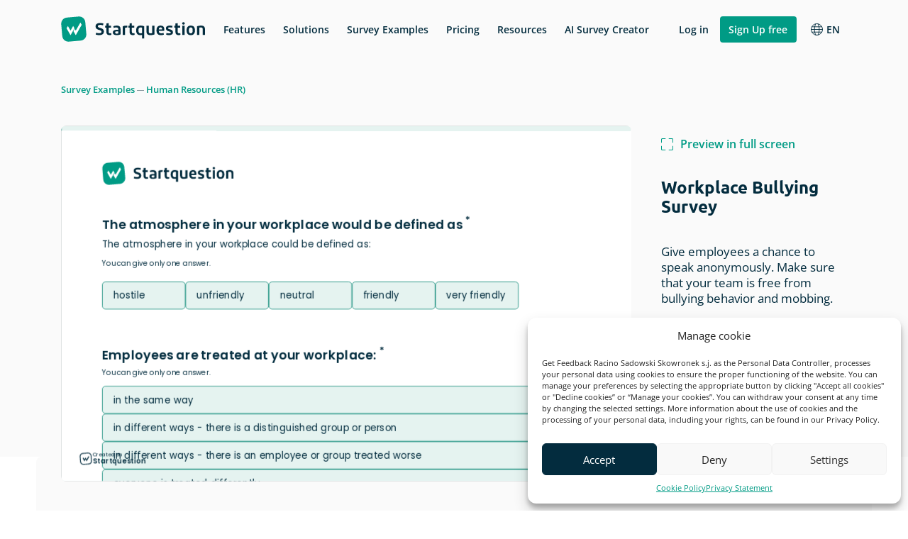

--- FILE ---
content_type: text/html; charset=UTF-8
request_url: https://www.startquestion.com/survey-template/mobbing-at-work-surve/
body_size: 18993
content:
<!DOCTYPE html>
<html lang="en-US">

<head>
    <meta charset="UTF-8">
    <meta name="viewport" content="width=device-width, initial-scale=1.0">
    <meta name="theme-color" content="#FFFFFF">

    <meta name='robots' content='index, follow, max-image-preview:large, max-snippet:-1, max-video-preview:-1' />
<link rel="alternate" hreflang="en" href="https://www.startquestion.com/survey-template/mobbing-at-work-surve/" />
<link rel="alternate" hreflang="es" href="https://www.startquestion.com/es/ejemplos-de-encuestas/encuesta-sobre-acoso-laboral/" />
<link rel="alternate" hreflang="fr" href="https://www.startquestion.com/fr/exemple-de-questionnaire/workplace-bullying-survey/" />
<link rel="alternate" hreflang="it" href="https://www.startquestion.com/it/modelli-di-sondaggi/indagine-sul-mobbing-sul-posto-di-lavoro/" />
<link rel="alternate" hreflang="x-default" href="https://www.startquestion.com/survey-template/mobbing-at-work-surve/" />
        <link rel="preload" href="https://www.startquestion.com/wp-content/themes/webankieta/dist/fonts/open-sans-v28-latin-ext_latin-regular.woff2" as="font" type="font/woff2" crossorigin>
        <link rel="preload" href="https://www.startquestion.com/wp-content/themes/webankieta/dist/fonts/open-sans-v28-latin-ext_latin-600.woff2" as="font" type="font/woff2" crossorigin>
        <link rel="preload" href="https://www.startquestion.com/wp-content/themes/webankieta/dist/fonts/ubuntu-v19-latin-ext_latin-700.woff2" as="font" type="font/woff2" crossorigin>
    
	<!-- This site is optimized with the Yoast SEO plugin v21.7 - https://yoast.com/wordpress/plugins/seo/ -->
	<title>Workplace Bullying Survey - Survey Template | Startquestion</title>
	<link rel="canonical" href="https://www.startquestion.com/survey-template/mobbing-at-work-surve/" />
	<meta property="og:locale" content="en_US" />
	<meta property="og:type" content="article" />
	<meta property="og:title" content="Workplace Bullying Survey - Survey Template | Startquestion" />
	<meta property="og:url" content="https://www.startquestion.com/survey-template/mobbing-at-work-surve/" />
	<meta property="og:site_name" content="Startquestion - create online survey and forms" />
	<meta property="article:publisher" content="https://www.facebook.com/webankietapl" />
	<meta property="article:modified_time" content="2024-04-02T10:06:11+00:00" />
	<meta property="og:image" content="https://www.startquestion.com/wp-content/uploads/2022/09/mobbing-survey.jpg" />
	<meta property="og:image:width" content="640" />
	<meta property="og:image:height" content="427" />
	<meta property="og:image:type" content="image/jpeg" />
	<meta name="twitter:card" content="summary_large_image" />
	<meta name="twitter:site" content="@webankietapl" />
	<script type="application/ld+json" class="yoast-schema-graph">{"@context":"https://schema.org","@graph":[{"@type":"WebPage","@id":"https://www.startquestion.com/survey-template/mobbing-at-work-surve/","url":"https://www.startquestion.com/survey-template/mobbing-at-work-surve/","name":"Workplace Bullying Survey - Survey Template | Startquestion","isPartOf":{"@id":"https://www.startquestion.com/#website"},"primaryImageOfPage":{"@id":"https://www.startquestion.com/survey-template/mobbing-at-work-surve/#primaryimage"},"image":{"@id":"https://www.startquestion.com/survey-template/mobbing-at-work-surve/#primaryimage"},"thumbnailUrl":"https://www.startquestion.com/wp-content/uploads/2022/09/mobbing-survey.jpg","datePublished":"2022-09-21T08:49:36+00:00","dateModified":"2024-04-02T10:06:11+00:00","breadcrumb":{"@id":"https://www.startquestion.com/survey-template/mobbing-at-work-surve/#breadcrumb"},"inLanguage":"en-US","potentialAction":[{"@type":"ReadAction","target":["https://www.startquestion.com/survey-template/mobbing-at-work-surve/"]}]},{"@type":"ImageObject","inLanguage":"en-US","@id":"https://www.startquestion.com/survey-template/mobbing-at-work-surve/#primaryimage","url":"https://www.startquestion.com/wp-content/uploads/2022/09/mobbing-survey.jpg","contentUrl":"https://www.startquestion.com/wp-content/uploads/2022/09/mobbing-survey.jpg","width":640,"height":427},{"@type":"WebSite","@id":"https://www.startquestion.com/#website","url":"https://www.startquestion.com/","name":"Startquestion - create online survey and forms","description":"Professional program for creating online surveys and customer and employee research. A recognized tool among companies, universities and large organizations.","potentialAction":[{"@type":"SearchAction","target":{"@type":"EntryPoint","urlTemplate":"https://www.startquestion.com/?s={search_term_string}"},"query-input":"required name=search_term_string"}],"inLanguage":"en-US"}]}</script>
	<!-- / Yoast SEO plugin. -->



        <style>
            /* open-sans-regular - latin-ext_latin */
            @font-face {
                font-family: 'Open Sans';
                font-style: normal;
                font-weight: 400;
                src: local(''),
                    url(https://www.startquestion.com/wp-content/themes/webankieta/dist/fonts/open-sans-v28-latin-ext_latin-regular.woff2) format('woff2'),
                    /* Super Modern Browsers */
                    url(https://www.startquestion.com/wp-content/themes/webankieta/dist/fonts/open-sans-v28-latin-ext_latin-regular.woff) format('woff'),
                    /* Modern Browsers */
                    url(https://www.startquestion.com/wp-content/themes/webankieta/dist/fonts/open-sans-v28-latin-ext_latin-regular.ttf) format('truetype'),
                    /* Safari, Android, iOS */
                    url(https://www.startquestion.com/wp-content/themes/webankieta/dist/fonts/open-sans-v28-latin-ext_latin-regular.svg#OpenSans) format('svg');
                /* Legacy iOS */
            }

            /* open-sans-600 - latin-ext_latin */
            @font-face {
                font-family: 'Open Sans';
                font-style: normal;
                font-weight: 600;
                src: local(''),
                    url(https://www.startquestion.com/wp-content/themes/webankieta/dist/fonts/open-sans-v28-latin-ext_latin-600.woff2) format('woff2'),
                    /* Super Modern Browsers */
                    url(https://www.startquestion.com/wp-content/themes/webankieta/dist/fonts/open-sans-v28-latin-ext_latin-600.woff) format('woff'),
                    /* Modern Browsers */
                    url(https://www.startquestion.com/wp-content/themes/webankieta/dist/fonts/open-sans-v28-latin-ext_latin-600.ttf) format('truetype'),
                    /* Safari, Android, iOS */
                    url(https://www.startquestion.com/wp-content/themes/webankieta/dist/fonts/open-sans-v28-latin-ext_latin-600.svg#OpenSans) format('svg');
                /* Legacy iOS */
            }

            /* open-sans-700 - latin-ext_latin */
            @font-face {
                font-family: 'Open Sans';
                font-style: normal;
                font-weight: 700;
                src: local(''),
                    url(https://www.startquestion.com/wp-content/themes/webankieta/dist/fonts/open-sans-v28-latin-ext_latin-700.woff2) format('woff2'),
                    /* Super Modern Browsers */
                    url(https://www.startquestion.com/wp-content/themes/webankieta/dist/fonts/open-sans-v28-latin-ext_latin-700.woff) format('woff'),
                    /* Modern Browsers */
                    url(https://www.startquestion.com/wp-content/themes/webankieta/dist/fonts/open-sans-v28-latin-ext_latin-700.ttf) format('truetype'),
                    /* Safari, Android, iOS */
                    url(https://www.startquestion.com/wp-content/themes/webankieta/dist/fonts/open-sans-v28-latin-ext_latin-700.svg#OpenSans) format('svg');
                /* Legacy iOS */
            }

            /* ubuntu-regular - latin-ext_latin */
            @font-face {
                font-family: 'Ubuntu';
                font-style: normal;
                font-weight: 400;
                src: local(''),
                    url(https://www.startquestion.com/wp-content/themes/webankieta/dist/fonts/ubuntu-v19-latin-ext_latin-regular.woff2) format('woff2'),
                    /* Super Modern Browsers */
                    url(https://www.startquestion.com/wp-content/themes/webankieta/dist/fonts/ubuntu-v19-latin-ext_latin-regular.woff) format('woff'),
                    /* Modern Browsers */
                    url(https://www.startquestion.com/wp-content/themes/webankieta/dist/fonts/ubuntu-v19-latin-ext_latin-regular.ttf) format('truetype'),
                    /* Safari, Android, iOS */
                    url(https://www.startquestion.com/wp-content/themes/webankieta/dist/fonts/ubuntu-v19-latin-ext_latin-regular.svg#Ubuntu) format('svg');
                /* Legacy iOS */
            }

            /* ubuntu-500 - latin-ext_latin */
            @font-face {
                font-family: 'Ubuntu';
                font-style: normal;
                font-weight: 500;
                src: local(''),
                    url(https://www.startquestion.com/wp-content/themes/webankieta/dist/fonts/ubuntu-v19-latin-ext_latin-500.woff2) format('woff2'),
                    /* Super Modern Browsers */
                    url(https://www.startquestion.com/wp-content/themes/webankieta/dist/fonts/ubuntu-v19-latin-ext_latin-500.woff) format('woff'),
                    /* Modern Browsers */
                    url(https://www.startquestion.com/wp-content/themes/webankieta/dist/fonts/ubuntu-v19-latin-ext_latin-500.ttf) format('truetype'),
                    /* Safari, Android, iOS */
                    url(https://www.startquestion.com/wp-content/themes/webankieta/dist/fonts/ubuntu-v19-latin-ext_latin-500.svg#Ubuntu) format('svg');
                /* Legacy iOS */
            }

            /* ubuntu-700 - latin-ext_latin */
            @font-face {
                font-family: 'Ubuntu';
                font-style: normal;
                font-weight: 700;
                src: local(''),
                    url(https://www.startquestion.com/wp-content/themes/webankieta/dist/fonts/ubuntu-v19-latin-ext_latin-700.woff2) format('woff2'),
                    /* Super Modern Browsers */
                    url(https://www.startquestion.com/wp-content/themes/webankieta/dist/fonts/ubuntu-v19-latin-ext_latin-700.woff) format('woff'),
                    /* Modern Browsers */
                    url(https://www.startquestion.com/wp-content/themes/webankieta/dist/fonts/ubuntu-v19-latin-ext_latin-700.ttf) format('truetype'),
                    /* Safari, Android, iOS */
                    url(https://www.startquestion.com/wp-content/themes/webankieta/dist/fonts/ubuntu-v19-latin-ext_latin-700.svg#Ubuntu) format('svg');
                /* Legacy iOS */
            }
        </style>
        <link data-minify="1" rel='stylesheet' id='webankieta-main-styles-css' href='https://www.startquestion.com/wp-content/cache/min/1/wp-content/themes/webankieta/dist/main.css?ver=1761741217' type='text/css' media='all' />
<link rel='stylesheet' id='wp-block-library-css' href='https://www.startquestion.com/wp-includes/css/dist/block-library/style.min.css?ver=f5c7adaaeaa776f3758d54c1c3b579f2' type='text/css' media='all' />
<style id='classic-theme-styles-inline-css' type='text/css'>
/*! This file is auto-generated */
.wp-block-button__link{color:#fff;background-color:#32373c;border-radius:9999px;box-shadow:none;text-decoration:none;padding:calc(.667em + 2px) calc(1.333em + 2px);font-size:1.125em}.wp-block-file__button{background:#32373c;color:#fff;text-decoration:none}
</style>
<style id='global-styles-inline-css' type='text/css'>
body{--wp--preset--color--black: #000000;--wp--preset--color--cyan-bluish-gray: #abb8c3;--wp--preset--color--white: #fff;--wp--preset--color--pale-pink: #f78da7;--wp--preset--color--vivid-red: #cf2e2e;--wp--preset--color--luminous-vivid-orange: #ff6900;--wp--preset--color--luminous-vivid-amber: #fcb900;--wp--preset--color--light-green-cyan: #7bdcb5;--wp--preset--color--vivid-green-cyan: #00d084;--wp--preset--color--pale-cyan-blue: #8ed1fc;--wp--preset--color--vivid-cyan-blue: #0693e3;--wp--preset--color--vivid-purple: #9b51e0;--wp--preset--color--gray: #707070;--wp--preset--color--gray-lighter: #85959C;--wp--preset--color--navy: #032C3E;--wp--preset--color--dark-green: #324D5A;--wp--preset--color--green: #009B85;--wp--preset--color--blue: #7A9FE1;--wp--preset--color--orange: #FBBE67;--wp--preset--color--light-green: #8BC252;--wp--preset--color--light-blue: #6DC7EF;--wp--preset--color--light-peach: #FCF6F0;--wp--preset--color--violet: #A865ED;--wp--preset--color--purple: #6D63E1;--wp--preset--color--pastel-green: #F4FAF9;--wp--preset--color--pastel-green-2: #E4F3F1;--wp--preset--color--pastel-blue: #F7F7FE;--wp--preset--color--pastel-peach: #FEFBF7;--wp--preset--color--neon-green: #F4FCEB;--wp--preset--color--neon-green-light: #F9FEF5;--wp--preset--color--neon-blue: #F7FBFD;--wp--preset--color--pastel-beige: #FEFBF7;--wp--preset--color--pastel-gray: #FAFAFA;--wp--preset--gradient--vivid-cyan-blue-to-vivid-purple: linear-gradient(135deg,rgba(6,147,227,1) 0%,rgb(155,81,224) 100%);--wp--preset--gradient--light-green-cyan-to-vivid-green-cyan: linear-gradient(135deg,rgb(122,220,180) 0%,rgb(0,208,130) 100%);--wp--preset--gradient--luminous-vivid-amber-to-luminous-vivid-orange: linear-gradient(135deg,rgba(252,185,0,1) 0%,rgba(255,105,0,1) 100%);--wp--preset--gradient--luminous-vivid-orange-to-vivid-red: linear-gradient(135deg,rgba(255,105,0,1) 0%,rgb(207,46,46) 100%);--wp--preset--gradient--very-light-gray-to-cyan-bluish-gray: linear-gradient(135deg,rgb(238,238,238) 0%,rgb(169,184,195) 100%);--wp--preset--gradient--cool-to-warm-spectrum: linear-gradient(135deg,rgb(74,234,220) 0%,rgb(151,120,209) 20%,rgb(207,42,186) 40%,rgb(238,44,130) 60%,rgb(251,105,98) 80%,rgb(254,248,76) 100%);--wp--preset--gradient--blush-light-purple: linear-gradient(135deg,rgb(255,206,236) 0%,rgb(152,150,240) 100%);--wp--preset--gradient--blush-bordeaux: linear-gradient(135deg,rgb(254,205,165) 0%,rgb(254,45,45) 50%,rgb(107,0,62) 100%);--wp--preset--gradient--luminous-dusk: linear-gradient(135deg,rgb(255,203,112) 0%,rgb(199,81,192) 50%,rgb(65,88,208) 100%);--wp--preset--gradient--pale-ocean: linear-gradient(135deg,rgb(255,245,203) 0%,rgb(182,227,212) 50%,rgb(51,167,181) 100%);--wp--preset--gradient--electric-grass: linear-gradient(135deg,rgb(202,248,128) 0%,rgb(113,206,126) 100%);--wp--preset--gradient--midnight: linear-gradient(135deg,rgb(2,3,129) 0%,rgb(40,116,252) 100%);--wp--preset--font-size--small: 12px;--wp--preset--font-size--medium: 17px;--wp--preset--font-size--large: 18px;--wp--preset--font-size--x-large: 42px;--wp--preset--font-size--tiny: 10px;--wp--preset--font-size--normal: 15px;--wp--preset--font-size--huge: 20px;--wp--preset--font-size--h-3: 24px;--wp--preset--font-size--h-2: 36px;--wp--preset--font-size--h-1: 52px;--wp--preset--spacing--20: 0.44rem;--wp--preset--spacing--30: 0.67rem;--wp--preset--spacing--40: 1rem;--wp--preset--spacing--50: 1.5rem;--wp--preset--spacing--60: 2.25rem;--wp--preset--spacing--70: 3.38rem;--wp--preset--spacing--80: 5.06rem;--wp--preset--shadow--natural: 6px 6px 9px rgba(0, 0, 0, 0.2);--wp--preset--shadow--deep: 12px 12px 50px rgba(0, 0, 0, 0.4);--wp--preset--shadow--sharp: 6px 6px 0px rgba(0, 0, 0, 0.2);--wp--preset--shadow--outlined: 6px 6px 0px -3px rgba(255, 255, 255, 1), 6px 6px rgba(0, 0, 0, 1);--wp--preset--shadow--crisp: 6px 6px 0px rgba(0, 0, 0, 1);}:where(.is-layout-flex){gap: 0.5em;}:where(.is-layout-grid){gap: 0.5em;}body .is-layout-flow > .alignleft{float: left;margin-inline-start: 0;margin-inline-end: 2em;}body .is-layout-flow > .alignright{float: right;margin-inline-start: 2em;margin-inline-end: 0;}body .is-layout-flow > .aligncenter{margin-left: auto !important;margin-right: auto !important;}body .is-layout-constrained > .alignleft{float: left;margin-inline-start: 0;margin-inline-end: 2em;}body .is-layout-constrained > .alignright{float: right;margin-inline-start: 2em;margin-inline-end: 0;}body .is-layout-constrained > .aligncenter{margin-left: auto !important;margin-right: auto !important;}body .is-layout-constrained > :where(:not(.alignleft):not(.alignright):not(.alignfull)){max-width: var(--wp--style--global--content-size);margin-left: auto !important;margin-right: auto !important;}body .is-layout-constrained > .alignwide{max-width: var(--wp--style--global--wide-size);}body .is-layout-flex{display: flex;}body .is-layout-flex{flex-wrap: wrap;align-items: center;}body .is-layout-flex > *{margin: 0;}body .is-layout-grid{display: grid;}body .is-layout-grid > *{margin: 0;}:where(.wp-block-columns.is-layout-flex){gap: 2em;}:where(.wp-block-columns.is-layout-grid){gap: 2em;}:where(.wp-block-post-template.is-layout-flex){gap: 1.25em;}:where(.wp-block-post-template.is-layout-grid){gap: 1.25em;}.has-black-color{color: var(--wp--preset--color--black) !important;}.has-cyan-bluish-gray-color{color: var(--wp--preset--color--cyan-bluish-gray) !important;}.has-white-color{color: var(--wp--preset--color--white) !important;}.has-pale-pink-color{color: var(--wp--preset--color--pale-pink) !important;}.has-vivid-red-color{color: var(--wp--preset--color--vivid-red) !important;}.has-luminous-vivid-orange-color{color: var(--wp--preset--color--luminous-vivid-orange) !important;}.has-luminous-vivid-amber-color{color: var(--wp--preset--color--luminous-vivid-amber) !important;}.has-light-green-cyan-color{color: var(--wp--preset--color--light-green-cyan) !important;}.has-vivid-green-cyan-color{color: var(--wp--preset--color--vivid-green-cyan) !important;}.has-pale-cyan-blue-color{color: var(--wp--preset--color--pale-cyan-blue) !important;}.has-vivid-cyan-blue-color{color: var(--wp--preset--color--vivid-cyan-blue) !important;}.has-vivid-purple-color{color: var(--wp--preset--color--vivid-purple) !important;}.has-black-background-color{background-color: var(--wp--preset--color--black) !important;}.has-cyan-bluish-gray-background-color{background-color: var(--wp--preset--color--cyan-bluish-gray) !important;}.has-white-background-color{background-color: var(--wp--preset--color--white) !important;}.has-pale-pink-background-color{background-color: var(--wp--preset--color--pale-pink) !important;}.has-vivid-red-background-color{background-color: var(--wp--preset--color--vivid-red) !important;}.has-luminous-vivid-orange-background-color{background-color: var(--wp--preset--color--luminous-vivid-orange) !important;}.has-luminous-vivid-amber-background-color{background-color: var(--wp--preset--color--luminous-vivid-amber) !important;}.has-light-green-cyan-background-color{background-color: var(--wp--preset--color--light-green-cyan) !important;}.has-vivid-green-cyan-background-color{background-color: var(--wp--preset--color--vivid-green-cyan) !important;}.has-pale-cyan-blue-background-color{background-color: var(--wp--preset--color--pale-cyan-blue) !important;}.has-vivid-cyan-blue-background-color{background-color: var(--wp--preset--color--vivid-cyan-blue) !important;}.has-vivid-purple-background-color{background-color: var(--wp--preset--color--vivid-purple) !important;}.has-black-border-color{border-color: var(--wp--preset--color--black) !important;}.has-cyan-bluish-gray-border-color{border-color: var(--wp--preset--color--cyan-bluish-gray) !important;}.has-white-border-color{border-color: var(--wp--preset--color--white) !important;}.has-pale-pink-border-color{border-color: var(--wp--preset--color--pale-pink) !important;}.has-vivid-red-border-color{border-color: var(--wp--preset--color--vivid-red) !important;}.has-luminous-vivid-orange-border-color{border-color: var(--wp--preset--color--luminous-vivid-orange) !important;}.has-luminous-vivid-amber-border-color{border-color: var(--wp--preset--color--luminous-vivid-amber) !important;}.has-light-green-cyan-border-color{border-color: var(--wp--preset--color--light-green-cyan) !important;}.has-vivid-green-cyan-border-color{border-color: var(--wp--preset--color--vivid-green-cyan) !important;}.has-pale-cyan-blue-border-color{border-color: var(--wp--preset--color--pale-cyan-blue) !important;}.has-vivid-cyan-blue-border-color{border-color: var(--wp--preset--color--vivid-cyan-blue) !important;}.has-vivid-purple-border-color{border-color: var(--wp--preset--color--vivid-purple) !important;}.has-vivid-cyan-blue-to-vivid-purple-gradient-background{background: var(--wp--preset--gradient--vivid-cyan-blue-to-vivid-purple) !important;}.has-light-green-cyan-to-vivid-green-cyan-gradient-background{background: var(--wp--preset--gradient--light-green-cyan-to-vivid-green-cyan) !important;}.has-luminous-vivid-amber-to-luminous-vivid-orange-gradient-background{background: var(--wp--preset--gradient--luminous-vivid-amber-to-luminous-vivid-orange) !important;}.has-luminous-vivid-orange-to-vivid-red-gradient-background{background: var(--wp--preset--gradient--luminous-vivid-orange-to-vivid-red) !important;}.has-very-light-gray-to-cyan-bluish-gray-gradient-background{background: var(--wp--preset--gradient--very-light-gray-to-cyan-bluish-gray) !important;}.has-cool-to-warm-spectrum-gradient-background{background: var(--wp--preset--gradient--cool-to-warm-spectrum) !important;}.has-blush-light-purple-gradient-background{background: var(--wp--preset--gradient--blush-light-purple) !important;}.has-blush-bordeaux-gradient-background{background: var(--wp--preset--gradient--blush-bordeaux) !important;}.has-luminous-dusk-gradient-background{background: var(--wp--preset--gradient--luminous-dusk) !important;}.has-pale-ocean-gradient-background{background: var(--wp--preset--gradient--pale-ocean) !important;}.has-electric-grass-gradient-background{background: var(--wp--preset--gradient--electric-grass) !important;}.has-midnight-gradient-background{background: var(--wp--preset--gradient--midnight) !important;}.has-small-font-size{font-size: var(--wp--preset--font-size--small) !important;}.has-medium-font-size{font-size: var(--wp--preset--font-size--medium) !important;}.has-large-font-size{font-size: var(--wp--preset--font-size--large) !important;}.has-x-large-font-size{font-size: var(--wp--preset--font-size--x-large) !important;}
.wp-block-navigation a:where(:not(.wp-element-button)){color: inherit;}
:where(.wp-block-post-template.is-layout-flex){gap: 1.25em;}:where(.wp-block-post-template.is-layout-grid){gap: 1.25em;}
:where(.wp-block-columns.is-layout-flex){gap: 2em;}:where(.wp-block-columns.is-layout-grid){gap: 2em;}
.wp-block-pullquote{font-size: 1.5em;line-height: 1.6;}
</style>
<link data-minify="1" rel='stylesheet' id='wpml-blocks-css' href='https://www.startquestion.com/wp-content/cache/min/1/wp-content/plugins/sitepress-multilingual-cms/dist/css/blocks/styles.css?ver=1761741217' type='text/css' media='all' />
<link rel='stylesheet' id='cmplz-general-css' href='https://www.startquestion.com/wp-content/plugins/complianz-gdpr/assets/css/cookieblocker.min.css?ver=6.5.6' type='text/css' media='all' />
<script type="text/javascript" id="wpml-cookie-js-extra">
/* <![CDATA[ */
var wpml_cookies = {"wp-wpml_current_language":{"value":"en","expires":1,"path":"\/"}};
var wpml_cookies = {"wp-wpml_current_language":{"value":"en","expires":1,"path":"\/"}};
/* ]]> */
</script>
<script data-minify="1" type="text/javascript" src="https://www.startquestion.com/wp-content/cache/min/1/wp-content/plugins/sitepress-multilingual-cms/res/js/cookies/language-cookie.js?ver=1761741217" id="wpml-cookie-js" defer="defer" data-wp-strategy="defer"></script>
<link rel='shortlink' href='https://www.startquestion.com/?p=8951' />
<meta name="generator" content="WPML ver:4.6.8 stt:1,4,27,2;" />
<style>.cmplz-hidden{display:none!important;}</style>        <noscript>
            <style>
            .a-fade-in,
            .a-fade-in-up {
                opacity: 1;
            }
            </style>
        </noscript>
                <!-- Google Tag Manager -->
<script>

var waGtmId;
var defaultGtmId = 'GTM-KJ6RQ9';
var pageHostname = window.location.hostname;

var GTM_ID_CONFIG = {
    "www.webankieta.pl": "GTM-KJ6RQ9",
    "www.startquestion.com": "GTM-WDV8RRT",
    "preprod.webankieta.pl": "GTM-TSXGHN9",
    "preprod.startquestion.com": "GTM-TS88QLD",
};

waGtmId = GTM_ID_CONFIG[pageHostname] || defaultGtmId;

(function(w,d,s,l,i){w[l]=w[l]||[];w[l].push({'gtm.start':
new Date().getTime(),event:'gtm.js'});var f=d.getElementsByTagName(s)[0],
j=d.createElement(s),dl=l!='dataLayer'?'&l='+l:'';j.async=true;j.src=
'https://www.googletagmanager.com/gtm.js?id='+i+dl;f.parentNode.insertBefore(j,f);
})(window,document,'script','dataLayer', waGtmId);

</script>
        <!-- End Google Tag Manager -->

        <link rel="icon" href="https://www.startquestion.com/wp-content/uploads/2022/06/cropped-favicon-32x32.png" sizes="32x32" />
<link rel="icon" href="https://www.startquestion.com/wp-content/uploads/2022/06/cropped-favicon-192x192.png" sizes="192x192" />
<link rel="apple-touch-icon" href="https://www.startquestion.com/wp-content/uploads/2022/06/cropped-favicon-180x180.png" />
<meta name="msapplication-TileImage" content="https://www.startquestion.com/wp-content/uploads/2022/06/cropped-favicon-270x270.png" />
</head>

<style>
    .block-hero__inner .hero-content .section-header--big {
        font-size: 5.2rem;
        line-height: 1;
        margin-bottom: 4rem;
    }

    .block-logo-list {

    .section-header {
        font-family: Ubuntu, Lato, Helvetica Neue, Arial, serif;
        font-weight: 700;
        margin-bottom: 3rem;
        text-align: center;
    }

    .section-header--medium {
        font-size: $ font-size-large;
        line-height: 1.16;
    }

    }

    .logo-list-wrapper {
        --logo-list-height-mobile: 3.8rem;
        --logo-list-height-desktop: 5.2rem;
        overflow: hidden;
        max-height: var(--logo-list-height-mobile);

    @include bp($xs) {
        max-height: var(--logo-list-height-desktop);
    }
    }
</style>

<body data-cmplz=1 class="surveys-template-default single single-surveys postid-8951">

        
        <!-- Google Tag Manager (noscript) -->
        <noscript><iframe src="https://www.googletagmanager.com/ns.html?id=GTM-KJ6RQ9"
        height="0" width="0" style="display:none;visibility:hidden"></iframe></noscript>
        <!-- End Google Tag Manager (noscript) -->
        <header class="page-header ">
    <div class="header-container">
        <div class="section-container">
            <div class="page-header__inner">

                <div class="logo-wrapper">
                    <a href="https://www.startquestion.com">
                        <figure class="logo">
                                                            <object type="image/svg+xml" class="logo-image" data="https://www.startquestion.com/wp-content/uploads/2022/10/startquestion-logo-animated.svg"></object>
                                                    </figure>
                    </a>
                    <div class="hamburger-menu js-hamburger-menu">
    <span class="hamburger-menu__line"></span>
    <span class="hamburger-menu__line"></span>
    <span class="hamburger-menu__line"></span>
</div>                    <div class="c-close-icon js-close-icon">
    <span class="close-line close-line--one"></span>
    <span class="close-line close-line--two"></span>
</div>                </div>

                <nav class="header-menu">
                    <ul class="menu-list">
                        <li id="menu-item-4636" class="menu-item menu-item-type-custom menu-item-object-custom menu-item-has-children menu-item-4636 sub_list_icons"><a href="/features/overview/" data-text="Features"><span class="menu-item-text">Features</span><span class="menu-item-arrow"><img src="https://www.startquestion.com/wp-content/themes/webankieta/img/icons/arrow-down.svg" alt="strzałka w dół" width="9" height="6" class="arrow-icon"></span></a>
<div class='sub-menu-wrapper'><ul class="sub-menu">
	<li id="menu-item-4637" class="menu-item menu-item-type-post_type menu-item-object-functions menu-item-4637"><span class="lvl1-icon-wrapper"><img width="24" height="24" src="https://www.startquestion.com/wp-content/uploads/2022/05/icon-f-1.svg" class="attachment-full size-full lvl1-icon" alt="ikonka funkcji" decoding="async" /></span><a href="https://www.startquestion.com/features/overview/"><span class="menu-item-text">Overview</span><span class="menu-item-arrow"><img src="https://www.startquestion.com/wp-content/themes/webankieta/img/icons/arrow-down.svg" alt="strzałka w dół" width="9" height="6" class="arrow-icon"></span></a></li>
	<li id="menu-item-4638" class="menu-item menu-item-type-post_type menu-item-object-functions menu-item-4638"><span class="lvl1-icon-wrapper"><img width="24" height="24" src="https://www.startquestion.com/wp-content/uploads/2022/05/icon-f-6.svg" class="attachment-full size-full lvl1-icon" alt="ikonka funkcji" decoding="async" /></span><a href="https://www.startquestion.com/features/question-types/"><span class="menu-item-text">Question types</span><span class="menu-item-arrow"><img src="https://www.startquestion.com/wp-content/themes/webankieta/img/icons/arrow-down.svg" alt="strzałka w dół" width="9" height="6" class="arrow-icon"></span></a></li>
	<li id="menu-item-4644" class="menu-item menu-item-type-post_type menu-item-object-functions menu-item-4644"><span class="lvl1-icon-wrapper"><img width="24" height="25" src="https://www.startquestion.com/wp-content/uploads/2022/05/icon-f-11.svg" class="attachment-full size-full lvl1-icon" alt="ikonka funkcji" decoding="async" /></span><a href="https://www.startquestion.com/features/survey-distribution/"><span class="menu-item-text">Survey Distribution</span><span class="menu-item-arrow"><img src="https://www.startquestion.com/wp-content/themes/webankieta/img/icons/arrow-down.svg" alt="strzałka w dół" width="9" height="6" class="arrow-icon"></span></a></li>
	<li id="menu-item-4649" class="menu-item menu-item-type-post_type menu-item-object-functions menu-item-4649"><span class="lvl1-icon-wrapper"><img width="24" height="22" src="https://www.startquestion.com/wp-content/uploads/2022/05/icon-f-16.svg" class="attachment-full size-full lvl1-icon" alt="ikonka funkcji" decoding="async" /></span><a href="https://www.startquestion.com/features/analyze-results/"><span class="menu-item-text">Analyze Results</span><span class="menu-item-arrow"><img src="https://www.startquestion.com/wp-content/themes/webankieta/img/icons/arrow-down.svg" alt="strzałka w dół" width="9" height="6" class="arrow-icon"></span></a></li>
	<li id="menu-item-4642" class="menu-item menu-item-type-post_type menu-item-object-functions menu-item-4642"><span class="lvl1-icon-wrapper"><img width="24" height="23" src="https://www.startquestion.com/wp-content/uploads/2022/05/icon-f-2.svg" class="attachment-full size-full lvl1-icon" alt="ikonka funkcji" decoding="async" /></span><a href="https://www.startquestion.com/features/sharing-collaboration/"><span class="menu-item-text">Sharing &#038; Collaboration</span><span class="menu-item-arrow"><img src="https://www.startquestion.com/wp-content/themes/webankieta/img/icons/arrow-down.svg" alt="strzałka w dół" width="9" height="6" class="arrow-icon"></span></a></li>
	<li id="menu-item-4639" class="menu-item menu-item-type-post_type menu-item-object-functions menu-item-4639"><span class="lvl1-icon-wrapper"><img width="22" height="24" src="https://www.startquestion.com/wp-content/uploads/2022/05/icon-f-7-1.svg" class="attachment-full size-full lvl1-icon" alt="ikonka funkcji" decoding="async" /></span><a href="https://www.startquestion.com/features/branding-white-label/"><span class="menu-item-text">Branding &#038; White Label</span><span class="menu-item-arrow"><img src="https://www.startquestion.com/wp-content/themes/webankieta/img/icons/arrow-down.svg" alt="strzałka w dół" width="9" height="6" class="arrow-icon"></span></a></li>
	<li id="menu-item-4645" class="menu-item menu-item-type-post_type menu-item-object-functions menu-item-4645"><span class="lvl1-icon-wrapper"><img width="24" height="17" src="https://www.startquestion.com/wp-content/uploads/2022/05/icon-f-12.svg" class="attachment-full size-full lvl1-icon" alt="ikonka funkcji" decoding="async" /></span><a href="https://www.startquestion.com/features/email-surveys/"><span class="menu-item-text">E-mail Surveys</span><span class="menu-item-arrow"><img src="https://www.startquestion.com/wp-content/themes/webankieta/img/icons/arrow-down.svg" alt="strzałka w dół" width="9" height="6" class="arrow-icon"></span></a></li>
	<li id="menu-item-4650" class="menu-item menu-item-type-post_type menu-item-object-functions menu-item-4650"><span class="lvl1-icon-wrapper"><img width="23" height="24" src="https://www.startquestion.com/wp-content/uploads/2022/05/icon-f-17.svg" class="attachment-full size-full lvl1-icon" alt="ikonka funkcji" decoding="async" /></span><a href="https://www.startquestion.com/features/reports/"><span class="menu-item-text">Reports</span><span class="menu-item-arrow"><img src="https://www.startquestion.com/wp-content/themes/webankieta/img/icons/arrow-down.svg" alt="strzałka w dół" width="9" height="6" class="arrow-icon"></span></a></li>
	<li id="menu-item-4671" class="menu-item menu-item-type-post_type menu-item-object-functions menu-item-4671"><span class="lvl1-icon-wrapper"><img width="24" height="21" src="https://www.startquestion.com/wp-content/uploads/2022/05/icon-f-3.svg" class="attachment-full size-full lvl1-icon" alt="ikonka funkcji" decoding="async" /></span><a href="https://www.startquestion.com/features/data-security/"><span class="menu-item-text">Data Security</span><span class="menu-item-arrow"><img src="https://www.startquestion.com/wp-content/themes/webankieta/img/icons/arrow-down.svg" alt="strzałka w dół" width="9" height="6" class="arrow-icon"></span></a></li>
	<li id="menu-item-4640" class="menu-item menu-item-type-post_type menu-item-object-functions menu-item-4640"><span class="lvl1-icon-wrapper"><img width="24" height="24" src="https://www.startquestion.com/wp-content/uploads/2022/05/icon-f-8.svg" class="attachment-full size-full lvl1-icon" alt="ikonka funkcji" decoding="async" /></span><a href="https://www.startquestion.com/features/logic-branching-piping/"><span class="menu-item-text">Logic, Branching &#038; Piping</span><span class="menu-item-arrow"><img src="https://www.startquestion.com/wp-content/themes/webankieta/img/icons/arrow-down.svg" alt="strzałka w dół" width="9" height="6" class="arrow-icon"></span></a></li>
	<li id="menu-item-4646" class="menu-item menu-item-type-post_type menu-item-object-functions menu-item-4646"><span class="lvl1-icon-wrapper"><img width="24" height="22" src="https://www.startquestion.com/wp-content/uploads/2022/05/icon-f-13.svg" class="attachment-full size-full lvl1-icon" alt="ikonka funkcji" decoding="async" /></span><a href="https://www.startquestion.com/features/website-surveys/"><span class="menu-item-text">Website Surveys</span><span class="menu-item-arrow"><img src="https://www.startquestion.com/wp-content/themes/webankieta/img/icons/arrow-down.svg" alt="strzałka w dół" width="9" height="6" class="arrow-icon"></span></a></li>
	<li id="menu-item-4669" class="menu-item menu-item-type-post_type menu-item-object-functions menu-item-4669"><span class="lvl1-icon-wrapper"><img width="12" height="24" src="https://www.startquestion.com/wp-content/uploads/2022/05/icon-f-4.svg" class="attachment-full size-full lvl1-icon" alt="ikonka funkcji" decoding="async" /></span><a href="https://www.startquestion.com/features/api-intergrations/"><span class="menu-item-text">API &#038; Integrations</span><span class="menu-item-arrow"><img src="https://www.startquestion.com/wp-content/themes/webankieta/img/icons/arrow-down.svg" alt="strzałka w dół" width="9" height="6" class="arrow-icon"></span></a></li>
	<li id="menu-item-4641" class="menu-item menu-item-type-post_type menu-item-object-functions menu-item-4641"><span class="lvl1-icon-wrapper"><img width="24" height="24" src="https://www.startquestion.com/wp-content/uploads/2022/05/icon-f-9.svg" class="attachment-full size-full lvl1-icon" alt="ikonka funkcji" decoding="async" /></span><a href="https://www.startquestion.com/features/tests-quizzes/"><span class="menu-item-text">Tests &#038; Quizzes</span><span class="menu-item-arrow"><img src="https://www.startquestion.com/wp-content/themes/webankieta/img/icons/arrow-down.svg" alt="strzałka w dół" width="9" height="6" class="arrow-icon"></span></a></li>
	<li id="menu-item-4648" class="menu-item menu-item-type-post_type menu-item-object-functions menu-item-4648"><span class="lvl1-icon-wrapper"><img width="24" height="24" src="https://www.startquestion.com/wp-content/uploads/2022/05/icon-f-14.svg" class="attachment-full size-full lvl1-icon" alt="ikonka funkcji" decoding="async" /></span><a href="https://www.startquestion.com/features/respondents-identification/"><span class="menu-item-text">Respondents Identification</span><span class="menu-item-arrow"><img src="https://www.startquestion.com/wp-content/themes/webankieta/img/icons/arrow-down.svg" alt="strzałka w dół" width="9" height="6" class="arrow-icon"></span></a></li>
	<li id="menu-item-4670" class="menu-item menu-item-type-post_type menu-item-object-functions menu-item-4670"><span class="lvl1-icon-wrapper"><img width="23" height="25" src="https://www.startquestion.com/wp-content/uploads/2022/05/icon-f-19.svg" class="attachment-full size-full lvl1-icon" alt="ikonka funkcji" decoding="async" /></span><a href="https://www.startquestion.com/features/tagging-responses/"><span class="menu-item-text">Tagging Responses</span><span class="menu-item-arrow"><img src="https://www.startquestion.com/wp-content/themes/webankieta/img/icons/arrow-down.svg" alt="strzałka w dół" width="9" height="6" class="arrow-icon"></span></a></li>
	<li id="menu-item-4647" class="menu-item menu-item-type-post_type menu-item-object-functions menu-item-4647"><span class="lvl1-icon-wrapper"><img width="24" height="24" src="https://www.startquestion.com/wp-content/uploads/2022/05/icon-f-5.svg" class="attachment-full size-full lvl1-icon" alt="ikonka funkcji" decoding="async" /></span><a href="https://www.startquestion.com/features/workflows-automations/"><span class="menu-item-text">Workflows &#038; Automations</span><span class="menu-item-arrow"><img src="https://www.startquestion.com/wp-content/themes/webankieta/img/icons/arrow-down.svg" alt="strzałka w dół" width="9" height="6" class="arrow-icon"></span></a></li>
	<li id="menu-item-4643" class="menu-item menu-item-type-post_type menu-item-object-functions menu-item-4643"><span class="lvl1-icon-wrapper"><img width="24" height="24" src="https://www.startquestion.com/wp-content/uploads/2022/05/icon-f-10.svg" class="attachment-full size-full lvl1-icon" alt="ikonka funkcji" decoding="async" /></span><a href="https://www.startquestion.com/features/forms/"><span class="menu-item-text">Forms</span><span class="menu-item-arrow"><img src="https://www.startquestion.com/wp-content/themes/webankieta/img/icons/arrow-down.svg" alt="strzałka w dół" width="9" height="6" class="arrow-icon"></span></a></li>
	<li id="menu-item-26174" class="menu-item menu-item-type-post_type menu-item-object-functions menu-item-26174"><span class="lvl1-icon-wrapper"><img width="23" height="23" src="https://www.startquestion.com/wp-content/uploads/2024/07/Translate.svg" class="attachment-full size-full lvl1-icon" alt="" decoding="async" /></span><a href="https://www.startquestion.com/features/surveys-in-multiple-languages/"><span class="menu-item-text">Multilingual Surveys</span><span class="menu-item-arrow"><img src="https://www.startquestion.com/wp-content/themes/webankieta/img/icons/arrow-down.svg" alt="strzałka w dół" width="9" height="6" class="arrow-icon"></span></a></li>
</ul></div>
</li>
<li id="menu-item-4652" class="menu-item menu-item-type-custom menu-item-object-custom menu-item-has-children menu-item-4652 sub_separator"><a href="/solutions/" data-text="Solutions"><span class="menu-item-text">Solutions</span><span class="menu-item-arrow"><img src="https://www.startquestion.com/wp-content/themes/webankieta/img/icons/arrow-down.svg" alt="strzałka w dół" width="9" height="6" class="arrow-icon"></span></a>
<div class='sub-menu-wrapper'><ul class="sub-menu">
	<li id="menu-item-19537" class="menu-item menu-item-type-custom menu-item-object-custom menu-item-has-children menu-item-19537"><span class="lvl1-icon-wrapper"><img width="92" height="72" src="https://www.startquestion.com/wp-content/uploads/2022/04/icon-big-4.png" class="attachment-full size-full lvl1-icon" alt="Other Researches" decoding="async" /></span><a href="/solutions/"><span class="menu-item-text">Your Audience</span><span class="menu-item-arrow"><img src="https://www.startquestion.com/wp-content/themes/webankieta/img/icons/arrow-down.svg" alt="strzałka w dół" width="9" height="6" class="arrow-icon"></span></a>
	<div class='sub-menu-wrapper'><ul class="sub-menu">
		<li id="menu-item-4658" class="menu-item menu-item-type-custom menu-item-object-custom menu-item-has-children menu-item-4658"><a href="/solutions/customer-experience"><span class="menu-item-text">Customers</span><span class="menu-item-arrow"><img src="https://www.startquestion.com/wp-content/themes/webankieta/img/icons/arrow-down.svg" alt="strzałka w dół" width="9" height="6" class="arrow-icon"></span></a>
		<div class='sub-menu-wrapper'><ul class="sub-menu">
			<li id="menu-item-8738" class="menu-item menu-item-type-post_type menu-item-object-solutions menu-item-8738"><a href="https://www.startquestion.com/solutions/customer-needs-survey/"><span class="menu-item-text">Customer Needs Survey</span><span class="menu-item-arrow"><img src="https://www.startquestion.com/wp-content/themes/webankieta/img/icons/arrow-down.svg" alt="strzałka w dół" width="9" height="6" class="arrow-icon"></span></a></li>
			<li id="menu-item-8771" class="menu-item menu-item-type-post_type menu-item-object-solutions menu-item-8771"><a href="https://www.startquestion.com/solutions/customer-satisfaction-survey/"><span class="menu-item-text">Customer Satisfaction Survey</span><span class="menu-item-arrow"><img src="https://www.startquestion.com/wp-content/themes/webankieta/img/icons/arrow-down.svg" alt="strzałka w dół" width="9" height="6" class="arrow-icon"></span></a></li>
			<li id="menu-item-8739" class="menu-item menu-item-type-post_type menu-item-object-solutions menu-item-8739"><a href="https://www.startquestion.com/solutions/customer-service-survey/"><span class="menu-item-text">Customer Service Survey</span><span class="menu-item-arrow"><img src="https://www.startquestion.com/wp-content/themes/webankieta/img/icons/arrow-down.svg" alt="strzałka w dół" width="9" height="6" class="arrow-icon"></span></a></li>
			<li id="menu-item-8753" class="menu-item menu-item-type-post_type menu-item-object-solutions menu-item-8753"><a href="https://www.startquestion.com/solutions/transactional-survey/"><span class="menu-item-text">Transactional Survey</span><span class="menu-item-arrow"><img src="https://www.startquestion.com/wp-content/themes/webankieta/img/icons/arrow-down.svg" alt="strzałka w dół" width="9" height="6" class="arrow-icon"></span></a></li>
			<li id="menu-item-8746" class="menu-item menu-item-type-post_type menu-item-object-solutions menu-item-8746"><a href="https://www.startquestion.com/solutions/net-promoter-score/"><span class="menu-item-text">Net Promoter Score</span><span class="menu-item-arrow"><img src="https://www.startquestion.com/wp-content/themes/webankieta/img/icons/arrow-down.svg" alt="strzałka w dół" width="9" height="6" class="arrow-icon"></span></a></li>
			<li id="menu-item-8756" class="menu-item menu-item-type-post_type menu-item-object-solutions menu-item-8756"><a href="https://www.startquestion.com/solutions/website-evaluation/"><span class="menu-item-text">Website Evaluation</span><span class="menu-item-arrow"><img src="https://www.startquestion.com/wp-content/themes/webankieta/img/icons/arrow-down.svg" alt="strzałka w dół" width="9" height="6" class="arrow-icon"></span></a></li>
			<li id="menu-item-8754" class="menu-item menu-item-type-post_type menu-item-object-solutions menu-item-8754"><a href="https://www.startquestion.com/solutions/usability-research/"><span class="menu-item-text">Usability Research</span><span class="menu-item-arrow"><img src="https://www.startquestion.com/wp-content/themes/webankieta/img/icons/arrow-down.svg" alt="strzałka w dół" width="9" height="6" class="arrow-icon"></span></a></li>
			<li id="menu-item-8750" class="menu-item menu-item-type-post_type menu-item-object-solutions menu-item-8750"><a href="https://www.startquestion.com/solutions/post-event-evaluation/"><span class="menu-item-text">Post-event Evaluation</span><span class="menu-item-arrow"><img src="https://www.startquestion.com/wp-content/themes/webankieta/img/icons/arrow-down.svg" alt="strzałka w dół" width="9" height="6" class="arrow-icon"></span></a></li>
		</ul></div>
</li>
		<li id="menu-item-4659" class="menu-item menu-item-type-custom menu-item-object-custom menu-item-has-children menu-item-4659"><a href="/solutions/employee-insights"><span class="menu-item-text">Employees</span><span class="menu-item-arrow"><img src="https://www.startquestion.com/wp-content/themes/webankieta/img/icons/arrow-down.svg" alt="strzałka w dół" width="9" height="6" class="arrow-icon"></span></a>
		<div class='sub-menu-wrapper'><ul class="sub-menu">
			<li id="menu-item-8745" class="menu-item menu-item-type-post_type menu-item-object-solutions menu-item-8745"><a href="https://www.startquestion.com/solutions/knowledge-tests/"><span class="menu-item-text">Knowledge Tests</span><span class="menu-item-arrow"><img src="https://www.startquestion.com/wp-content/themes/webankieta/img/icons/arrow-down.svg" alt="strzałka w dół" width="9" height="6" class="arrow-icon"></span></a></li>
			<li id="menu-item-8743" class="menu-item menu-item-type-post_type menu-item-object-solutions menu-item-8743"><a href="https://www.startquestion.com/solutions/exit-interview/"><span class="menu-item-text">Exit Interview</span><span class="menu-item-arrow"><img src="https://www.startquestion.com/wp-content/themes/webankieta/img/icons/arrow-down.svg" alt="strzałka w dół" width="9" height="6" class="arrow-icon"></span></a></li>
			<li id="menu-item-8742" class="menu-item menu-item-type-post_type menu-item-object-solutions menu-item-8742"><a href="https://www.startquestion.com/solutions/employee-satisfaction/"><span class="menu-item-text">Employee Satisfaction</span><span class="menu-item-arrow"><img src="https://www.startquestion.com/wp-content/themes/webankieta/img/icons/arrow-down.svg" alt="strzałka w dół" width="9" height="6" class="arrow-icon"></span></a></li>
			<li id="menu-item-8736" class="menu-item menu-item-type-post_type menu-item-object-solutions menu-item-8736"><a href="https://www.startquestion.com/solutions/candidate-experience/"><span class="menu-item-text">Candidate Experience</span><span class="menu-item-arrow"><img src="https://www.startquestion.com/wp-content/themes/webankieta/img/icons/arrow-down.svg" alt="strzałka w dół" width="9" height="6" class="arrow-icon"></span></a></li>
		</ul></div>
</li>
	</ul></div>
</li>
	<li id="menu-item-19699" class="menu-item menu-item-type-custom menu-item-object-custom menu-item-has-children menu-item-19699"><span class="lvl1-icon-wrapper"><img width="92" height="72" src="https://www.startquestion.com/wp-content/uploads/2022/04/icon-big-3.png" class="attachment-full size-full lvl1-icon" alt="User Research" decoding="async" /></span><a href="/solutions/"><span class="menu-item-text">Your Role</span><span class="menu-item-arrow"><img src="https://www.startquestion.com/wp-content/themes/webankieta/img/icons/arrow-down.svg" alt="strzałka w dół" width="9" height="6" class="arrow-icon"></span></a>
	<div class='sub-menu-wrapper'><ul class="sub-menu">
		<li id="menu-item-19538" class="menu-item menu-item-type-custom menu-item-object-custom menu-item-has-children menu-item-19538"><a href="/solutions/"><span class="menu-item-text">For Teams &#038; Professionals</span><span class="menu-item-arrow"><img src="https://www.startquestion.com/wp-content/themes/webankieta/img/icons/arrow-down.svg" alt="strzałka w dół" width="9" height="6" class="arrow-icon"></span></a>
		<div class='sub-menu-wrapper'><ul class="sub-menu">
			<li id="menu-item-19541" class="menu-item menu-item-type-custom menu-item-object-custom menu-item-19541"><a href="/solutions/hr-teams-and-professionals/"><span class="menu-item-text">HR Specialist</span><span class="menu-item-arrow"><img src="https://www.startquestion.com/wp-content/themes/webankieta/img/icons/arrow-down.svg" alt="strzałka w dół" width="9" height="6" class="arrow-icon"></span></a></li>
			<li id="menu-item-19543" class="menu-item menu-item-type-custom menu-item-object-custom menu-item-19543"><a href="/solutions/customer-experience-manager/"><span class="menu-item-text">CX Manager</span><span class="menu-item-arrow"><img src="https://www.startquestion.com/wp-content/themes/webankieta/img/icons/arrow-down.svg" alt="strzałka w dół" width="9" height="6" class="arrow-icon"></span></a></li>
			<li id="menu-item-19547" class="menu-item menu-item-type-custom menu-item-object-custom menu-item-19547"><a href="/solutions/marketing/"><span class="menu-item-text">Marketer</span><span class="menu-item-arrow"><img src="https://www.startquestion.com/wp-content/themes/webankieta/img/icons/arrow-down.svg" alt="strzałka w dół" width="9" height="6" class="arrow-icon"></span></a></li>
			<li id="menu-item-19545" class="menu-item menu-item-type-custom menu-item-object-custom menu-item-19545"><a href="/solutions/research-development/"><span class="menu-item-text">Researcher</span><span class="menu-item-arrow"><img src="https://www.startquestion.com/wp-content/themes/webankieta/img/icons/arrow-down.svg" alt="strzałka w dół" width="9" height="6" class="arrow-icon"></span></a></li>
		</ul></div>
</li>
	</ul></div>
</li>
</ul></div>
</li>
<li id="menu-item-22233" class="menu-item menu-item-type-custom menu-item-object-custom menu-item-has-children menu-item-22233 sub_list_header_small"><a href="https://www.startquestion.com/survey-examples/" data-text="Survey Examples"><span class="menu-item-text">Survey Examples</span><span class="menu-item-arrow"><img src="https://www.startquestion.com/wp-content/themes/webankieta/img/icons/arrow-down.svg" alt="strzałka w dół" width="9" height="6" class="arrow-icon"></span></a>
<div class='sub-menu-wrapper'><ul class="sub-menu">
	<li id="menu-item-22234" class="menu-item menu-item-type-custom menu-item-object-custom menu-item-has-children menu-item-22234"><span class="lvl1-icon-wrapper"></span><a href="https://www.startquestion.com/survey-examples/customer-feedback/"><span class="menu-item-text">Customer Feedback (UX,CX)</span><span class="menu-item-arrow"><img src="https://www.startquestion.com/wp-content/themes/webankieta/img/icons/arrow-down.svg" alt="strzałka w dół" width="9" height="6" class="arrow-icon"></span></a>
	<div class='sub-menu-wrapper'><ul class="sub-menu">
		<li id="menu-item-22238" class="menu-item menu-item-type-post_type menu-item-object-surveys menu-item-22238"><a href="https://www.startquestion.com/survey-template/nps-survey/"><span class="menu-item-text">Net Promoter® Score (NPS)</span><span class="menu-item-arrow"><img src="https://www.startquestion.com/wp-content/themes/webankieta/img/icons/arrow-down.svg" alt="strzałka w dół" width="9" height="6" class="arrow-icon"></span></a></li>
		<li id="menu-item-22239" class="menu-item menu-item-type-post_type menu-item-object-surveys menu-item-22239"><a href="https://www.startquestion.com/survey-template/customer-satisfaction/"><span class="menu-item-text">Customer Satisfaction Survey</span><span class="menu-item-arrow"><img src="https://www.startquestion.com/wp-content/themes/webankieta/img/icons/arrow-down.svg" alt="strzałka w dół" width="9" height="6" class="arrow-icon"></span></a></li>
		<li id="menu-item-22240" class="menu-item menu-item-type-post_type menu-item-object-surveys menu-item-22240"><a href="https://www.startquestion.com/survey-template/customer-effort-score/"><span class="menu-item-text">Customer Effort Score</span><span class="menu-item-arrow"><img src="https://www.startquestion.com/wp-content/themes/webankieta/img/icons/arrow-down.svg" alt="strzałka w dół" width="9" height="6" class="arrow-icon"></span></a></li>
		<li id="menu-item-22241" class="menu-item menu-item-type-post_type menu-item-object-surveys menu-item-22241"><a href="https://www.startquestion.com/survey-template/customer-needs-survey/"><span class="menu-item-text">Customer Needs Survey</span><span class="menu-item-arrow"><img src="https://www.startquestion.com/wp-content/themes/webankieta/img/icons/arrow-down.svg" alt="strzałka w dół" width="9" height="6" class="arrow-icon"></span></a></li>
		<li id="menu-item-22242" class="menu-item menu-item-type-post_type menu-item-object-surveys menu-item-22242"><a href="https://www.startquestion.com/survey-template/customer-exit-survey/"><span class="menu-item-text">Customer Exit Survey</span><span class="menu-item-arrow"><img src="https://www.startquestion.com/wp-content/themes/webankieta/img/icons/arrow-down.svg" alt="strzałka w dół" width="9" height="6" class="arrow-icon"></span></a></li>
	</ul></div>
</li>
	<li id="menu-item-22235" class="menu-item menu-item-type-custom menu-item-object-custom menu-item-has-children menu-item-22235"><span class="lvl1-icon-wrapper"></span><a href="https://www.startquestion.com/survey-examples/human-resources/"><span class="menu-item-text">Human Resources (HR)</span><span class="menu-item-arrow"><img src="https://www.startquestion.com/wp-content/themes/webankieta/img/icons/arrow-down.svg" alt="strzałka w dół" width="9" height="6" class="arrow-icon"></span></a>
	<div class='sub-menu-wrapper'><ul class="sub-menu">
		<li id="menu-item-22243" class="menu-item menu-item-type-post_type menu-item-object-surveys menu-item-22243"><a href="https://www.startquestion.com/survey-template/candidate-experience-survey/"><span class="menu-item-text">Candidate Experience</span><span class="menu-item-arrow"><img src="https://www.startquestion.com/wp-content/themes/webankieta/img/icons/arrow-down.svg" alt="strzałka w dół" width="9" height="6" class="arrow-icon"></span></a></li>
		<li id="menu-item-22245" class="menu-item menu-item-type-post_type menu-item-object-surveys menu-item-22245"><a href="https://www.startquestion.com/survey-template/meeting-feedback-survey/"><span class="menu-item-text">Meeting Feedback Survey</span><span class="menu-item-arrow"><img src="https://www.startquestion.com/wp-content/themes/webankieta/img/icons/arrow-down.svg" alt="strzałka w dół" width="9" height="6" class="arrow-icon"></span></a></li>
		<li id="menu-item-22246" class="menu-item menu-item-type-post_type menu-item-object-surveys menu-item-22246"><a href="https://www.startquestion.com/survey-template/exit-interview/"><span class="menu-item-text">Exit Interview</span><span class="menu-item-arrow"><img src="https://www.startquestion.com/wp-content/themes/webankieta/img/icons/arrow-down.svg" alt="strzałka w dół" width="9" height="6" class="arrow-icon"></span></a></li>
	</ul></div>
</li>
	<li id="menu-item-22236" class="menu-item menu-item-type-custom menu-item-object-custom menu-item-has-children menu-item-22236"><span class="lvl1-icon-wrapper"></span><a href="https://www.startquestion.com/survey-examples/business-marketing/"><span class="menu-item-text">Business &#038; Marketing</span><span class="menu-item-arrow"><img src="https://www.startquestion.com/wp-content/themes/webankieta/img/icons/arrow-down.svg" alt="strzałka w dół" width="9" height="6" class="arrow-icon"></span></a>
	<div class='sub-menu-wrapper'><ul class="sub-menu">
		<li id="menu-item-22247" class="menu-item menu-item-type-post_type menu-item-object-surveys menu-item-22247"><a href="https://www.startquestion.com/survey-template/post-event-survey/"><span class="menu-item-text">Post-Event Survey</span><span class="menu-item-arrow"><img src="https://www.startquestion.com/wp-content/themes/webankieta/img/icons/arrow-down.svg" alt="strzałka w dół" width="9" height="6" class="arrow-icon"></span></a></li>
		<li id="menu-item-22248" class="menu-item menu-item-type-post_type menu-item-object-surveys menu-item-22248"><a href="https://www.startquestion.com/survey-template/marketing-survey/"><span class="menu-item-text">Marketing Survey Questions</span><span class="menu-item-arrow"><img src="https://www.startquestion.com/wp-content/themes/webankieta/img/icons/arrow-down.svg" alt="strzałka w dół" width="9" height="6" class="arrow-icon"></span></a></li>
		<li id="menu-item-22249" class="menu-item menu-item-type-post_type menu-item-object-surveys menu-item-22249"><a href="https://www.startquestion.com/survey-template/advertising-effectiveness-survey/"><span class="menu-item-text">Advertising Effectiveness Survey</span><span class="menu-item-arrow"><img src="https://www.startquestion.com/wp-content/themes/webankieta/img/icons/arrow-down.svg" alt="strzałka w dół" width="9" height="6" class="arrow-icon"></span></a></li>
		<li id="menu-item-22250" class="menu-item menu-item-type-post_type menu-item-object-surveys menu-item-22250"><a href="https://www.startquestion.com/survey-template/sales-contact-form/"><span class="menu-item-text">Sales Contact Form</span><span class="menu-item-arrow"><img src="https://www.startquestion.com/wp-content/themes/webankieta/img/icons/arrow-down.svg" alt="strzałka w dół" width="9" height="6" class="arrow-icon"></span></a></li>
		<li id="menu-item-22251" class="menu-item menu-item-type-post_type menu-item-object-surveys menu-item-22251"><a href="https://www.startquestion.com/survey-template/brand-awareness-survey/"><span class="menu-item-text">Brand Awareness Survey</span><span class="menu-item-arrow"><img src="https://www.startquestion.com/wp-content/themes/webankieta/img/icons/arrow-down.svg" alt="strzałka w dół" width="9" height="6" class="arrow-icon"></span></a></li>
	</ul></div>
</li>
	<li id="menu-item-22237" class="menu-item menu-item-type-custom menu-item-object-custom menu-item-has-children menu-item-22237"><span class="lvl1-icon-wrapper"></span><a href="https://www.startquestion.com/survey-examples/other-research/"><span class="menu-item-text">Other Research</span><span class="menu-item-arrow"><img src="https://www.startquestion.com/wp-content/themes/webankieta/img/icons/arrow-down.svg" alt="strzałka w dół" width="9" height="6" class="arrow-icon"></span></a>
	<div class='sub-menu-wrapper'><ul class="sub-menu">
		<li id="menu-item-22252" class="menu-item menu-item-type-custom menu-item-object-custom menu-item-22252"><a href="https://www.startquestion.com/survey-template/feedback-after-webinar/"><span class="menu-item-text">Webinar Feedback</span><span class="menu-item-arrow"><img src="https://www.startquestion.com/wp-content/themes/webankieta/img/icons/arrow-down.svg" alt="strzałka w dół" width="9" height="6" class="arrow-icon"></span></a></li>
		<li id="menu-item-22253" class="menu-item menu-item-type-custom menu-item-object-custom menu-item-22253"><a href="https://www.startquestion.com/survey-template/hotel-survey/"><span class="menu-item-text">Hotel Survey</span><span class="menu-item-arrow"><img src="https://www.startquestion.com/wp-content/themes/webankieta/img/icons/arrow-down.svg" alt="strzałka w dół" width="9" height="6" class="arrow-icon"></span></a></li>
		<li id="menu-item-22254" class="menu-item menu-item-type-custom menu-item-object-custom menu-item-22254"><a href="https://www.startquestion.com/survey-template/volunteer-survey/"><span class="menu-item-text">Volunteer Survey</span><span class="menu-item-arrow"><img src="https://www.startquestion.com/wp-content/themes/webankieta/img/icons/arrow-down.svg" alt="strzałka w dół" width="9" height="6" class="arrow-icon"></span></a></li>
		<li id="menu-item-22255" class="menu-item menu-item-type-custom menu-item-object-custom menu-item-22255"><a href="https://www.startquestion.com/survey-template/student-survey-for-thesis/"><span class="menu-item-text">Student Survey</span><span class="menu-item-arrow"><img src="https://www.startquestion.com/wp-content/themes/webankieta/img/icons/arrow-down.svg" alt="strzałka w dół" width="9" height="6" class="arrow-icon"></span></a></li>
		<li id="menu-item-22256" class="menu-item menu-item-type-custom menu-item-object-custom menu-item-22256"><a href="https://www.startquestion.com/survey-template/competitive-advantage-survey/"><span class="menu-item-text">Competitive Advantage Survey</span><span class="menu-item-arrow"><img src="https://www.startquestion.com/wp-content/themes/webankieta/img/icons/arrow-down.svg" alt="strzałka w dół" width="9" height="6" class="arrow-icon"></span></a></li>
	</ul></div>
</li>
</ul><p class="sub-menu-text">
												<span>Explore our 150+ survey templates</span>
												<a href="https://www.startquestion.com/survey-examples/">Survey Examples</a>
											</p></div>
</li>
<li id="menu-item-26111" class="menu-item menu-item-type-post_type menu-item-object-page menu-item-26111 sub_list_icons"><a href="https://www.startquestion.com/pricing/" data-text="Pricing"><span class="menu-item-text">Pricing</span><span class="menu-item-arrow"><img src="https://www.startquestion.com/wp-content/themes/webankieta/img/icons/arrow-down.svg" alt="strzałka w dół" width="9" height="6" class="arrow-icon"></span></a></li>
<li id="menu-item-4664" class="menu-item menu-item-type-custom menu-item-object-custom menu-item-has-children menu-item-4664 sub_knowledge"><a href="/blog" data-text="Resources"><span class="menu-item-text">Resources</span><span class="menu-item-arrow"><img src="https://www.startquestion.com/wp-content/themes/webankieta/img/icons/arrow-down.svg" alt="strzałka w dół" width="9" height="6" class="arrow-icon"></span></a>
<div class='sub-menu-wrapper'><ul class="sub-menu">
	<li id="menu-item-4666" class="menu-item menu-item-type-post_type menu-item-object-page menu-item-4666"><span class="lvl1-icon-wrapper"></span><a href="https://www.startquestion.com/blog/"><span class="menu-item-text">Blog</span><span class="menu-item-arrow"><img src="https://www.startquestion.com/wp-content/themes/webankieta/img/icons/arrow-down.svg" alt="strzałka w dół" width="9" height="6" class="arrow-icon"></span></a><div class="menu-blog-post-wrapper">
										<a href="https://www.startquestion.com/blog/customer-pain-points-how-to-identify-and-resolve-them/" class="blog-link">
											<div class="img-wrapper"><img width="768" height="512" src="https://www.startquestion.com/wp-content/uploads/2024/11/Learn-how-to-identify-potential-pain-points-768x512.jpg" class="attachment-medium size-medium" alt="" decoding="async" fetchpriority="high" srcset="https://www.startquestion.com/wp-content/uploads/2024/11/Learn-how-to-identify-potential-pain-points-768x512.jpg 768w, https://www.startquestion.com/wp-content/uploads/2024/11/Learn-how-to-identify-potential-pain-points-200x133.jpg 200w, https://www.startquestion.com/wp-content/uploads/2024/11/Learn-how-to-identify-potential-pain-points-1536x1023.jpg 1536w, https://www.startquestion.com/wp-content/uploads/2024/11/Learn-how-to-identify-potential-pain-points.jpg 1920w" sizes="(max-width: 768px) 100vw, 768px" /></div>
											<p class="post-subtitle">Newest post</p>
											<p class="post-title">Customer Pain Points: How to Identify and Resolve Them</p>
										</a>
									</div></li>
	<li id="menu-item-5484" class="menu-item menu-item-type-taxonomy menu-item-object-category menu-item-5484"><span class="lvl1-icon-wrapper"></span><a class="menu-item-description-link" href="https://www.startquestion.com/ebooks/"><span class="menu-item-text">Ebooks</span><span class="menu-item-arrow"><img src="https://www.startquestion.com/wp-content/themes/webankieta/img/icons/arrow-down.svg" alt="strzałka w dół" width="9" height="6" class="arrow-icon"></span><p class="menu-item-description">Download free resources, eBooks and tutorials to help you create effective surveys.</p></a></li>
	<li id="menu-item-21682" class="menu-item menu-item-type-post_type menu-item-object-page menu-item-21682"><span class="lvl1-icon-wrapper"></span><a class="menu-item-description-link" href="https://www.startquestion.com/affiliate-program/"><span class="menu-item-text">Affiliate Program</span><span class="menu-item-arrow"><img src="https://www.startquestion.com/wp-content/themes/webankieta/img/icons/arrow-down.svg" alt="strzałka w dół" width="9" height="6" class="arrow-icon"></span><p class="menu-item-description">Earn money on every customer you refer</p></a></li>
	<li id="menu-item-21030" class="menu-item menu-item-type-post_type menu-item-object-page menu-item-21030"><span class="lvl1-icon-wrapper"></span><a class="menu-item-description-link" href="https://www.startquestion.com/reviews/"><span class="menu-item-text">Customers Reviews</span><span class="menu-item-arrow"><img src="https://www.startquestion.com/wp-content/themes/webankieta/img/icons/arrow-down.svg" alt="strzałka w dół" width="9" height="6" class="arrow-icon"></span><p class="menu-item-description">Find out why customers choose Startquestion</p></a></li>
	<li id="menu-item-4682" class="menu-item menu-item-type-custom menu-item-object-custom menu-item-4682"><span class="lvl1-icon-wrapper"></span><a class="menu-item-description-link" href="https://help.startquestion.com"><span class="menu-item-text">Help Center</span><span class="menu-item-arrow"><img src="https://www.startquestion.com/wp-content/themes/webankieta/img/icons/arrow-down.svg" alt="strzałka w dół" width="9" height="6" class="arrow-icon"></span><p class="menu-item-description">Tips and tricks from the Startquestion Team.</p></a></li>
</ul></div>
</li>
<li id="menu-item-19175" class="menu-item menu-item-type-post_type menu-item-object-page menu-item-19175 sub_list_icons"><a href="https://www.startquestion.com/ai-survey-creator/" data-text="AI Survey Creator"><span class="menu-item-text">AI Survey Creator</span><span class="menu-item-arrow"><img src="https://www.startquestion.com/wp-content/themes/webankieta/img/icons/arrow-down.svg" alt="strzałka w dół" width="9" height="6" class="arrow-icon"></span></a></li>
                    </ul>

                    <ul class="buttons-wrapper menu-list">
                        
<li class="menu-item language-container">    <span class="active-language">
        <img src="https://www.startquestion.com/wp-content/themes/webankieta/img/icons/earth.svg" alt="ikona ziemii" width="8" height="5" class="earth-icon">
        <span class="switch-language">Change language</span>
        <span class="menu-item-arrow"><img src="https://www.startquestion.com/wp-content/themes/webankieta/img/icons/arrow-down.svg" alt="strzałka w dół" width="9" height="6" 
                class="arrow-icon"></span>
        <span class="active-language-text">en</span>
    </span>
    <div class="languages-list">
        <div class="section-container">
            <p class="switch-language-dektop">Change language</p>

                            <span class="language">
                    <a href="https://www.startquestion.com/it/modelli-di-sondaggi/indagine-sul-mobbing-sul-posto-di-lavoro/" class="">Italiano</a>
                </span>
                            <span class="language">
                    <a href="https://www.startquestion.com/fr/exemple-de-questionnaire/workplace-bullying-survey/" class="">Français</a>
                </span>
                            <span class="language">
                    <a href="https://www.startquestion.com/es/ejemplos-de-encuestas/encuesta-sobre-acoso-laboral/" class="">Español</a>
                </span>
                            <span class="language">
                    <a href="https://www.startquestion.com/survey-template/mobbing-at-work-surve/" class="">English</a>
                </span>
                    </div>
    </div>
</li>                        <li class="menu-button login-button">
                            
            <a href="https://app.startquestion.com/login" class="c-button"              data-text="Log in">
                        <span>Log in</span>
                </a>

                        </li>
                        <li class="menu-button test-button">
                            
            <a href="https://app.startquestion.com/registration" class="c-button c-button--colorfull"              >
                        <span>Sign Up free</span>
                </a>

                        </li>
                    </ul>
                </nav>

            </div>
                    </div>
    </div>
</header>

    <main>

        <!-- loop-item -->

<article class="loop-item">
    
<section id="survey-iframe-block_47ce57255a03a42c5830fef33f343a6f" class="block-survey-iframe " 
        style="background-color: #fafafa" data-color="#fafafa">

    
        <div class="section-container">
            <div class="block-survey-iframe__inner">

                <div id="breadcrumbs" class="breadcrumbs"><span><span><a href="https://www.startquestion.com/survey-examples/">Survey Examples</a></span> <span class="breadcrumbs-separator"></span> <span><a href="https://www.startquestion.com/survey-examples/human-resources/">Human Resources (HR)</a></span></span></div>                
                <div class="iframe-container">

                    <div class="iframe-wrapper">

                        
                            <div class="iframe-wrapper__inner js-iframe">
                                <iframe src="https://www.startquestion.com/survey/603636/mobbing-at-work.html?modern=1&#038;iframe=1" data-alternative-id="" title="ankieta"></iframe>
                            </div>

                        
                    </div>
                    
                    <div class="content-wrapper">

                        <div class="full-screen-button-wrapper">
                            <a role="button" class="full-screen-button js-full-screen-button">
                                <img width="18" height="18" decoding="async" src="https://www.startquestion.com/wp-content/themes/webankieta/img/icons/icon-expand.svg" alt="full screen icon" class="full-screen-icon">
                                <span>Preview in full screen</span>
                            </a>
                        </div>

                        <div class="buttons-container">
                            <div class="screen-buttons-wrapper">
                                <div class="screen-button js-screen-desktop">
                                    <img decoding="async" src="https://www.startquestion.com/wp-content/themes/webankieta/img/icons/desktop.svg" alt="ikonka ekranu" 
                                        width="18" height="18">
                                </div>
                                <div class="screen-button js-screen-tablet">
                                    <img decoding="async" src="https://www.startquestion.com/wp-content/themes/webankieta/img/icons/tablet.svg" alt="ikonka tabletu" 
                                        width="18" height="14">
                                </div>
                                <div class="screen-button js-screen-mobile">
                                    <img loading="lazy" decoding="async" src="https://www.startquestion.com/wp-content/themes/webankieta/img/icons/mobile.svg" alt="ikonka mobile" 
                                        width="12" height="18">
                                </div>

                                <div class="close-icon js-close-icon">
                                    <div class="c-close-icon js-close-icon">
    <span class="close-line close-line--one"></span>
    <span class="close-line close-line--two"></span>
</div>                                </div>
                            </div>
                        </div>

                        <h2 class="section-header" >Workplace Bullying Survey</h2>                            <div class="section-description editor-text"><p>Give employees a chance to speak anonymously. Make sure that your team is free from bullying behavior and mobbing.</p>
</div>
                        
            <a href="http://app.startquestion.com/registration" class="c-button c-button--colorfull js-survey-template-button"              >
                        <span>Use this template</span>
                            <img loading="lazy" decoding="async" src="https://www.startquestion.com/wp-content/themes/webankieta/img/icons/arrow-right.svg" alt="strzałka w prawo" 
                    width="17" height="10" class="arrow-icon">
                <img decoding="async" src="https://www.startquestion.com/wp-content/themes/webankieta/img/icons/arrow-right-green.svg" alt="strzałka w prawo" 
                    width="17" height="10" class="green-arrow-icon" loading="eager">
                </a>


            <a href="https://www.startquestion.com/survey-examples/human-resources/" class="c-button c-button--transparent back-button"              >
                        <span>All templates</span>
                            <img loading="lazy" decoding="async" src="https://www.startquestion.com/wp-content/themes/webankieta/img/icons/arrow-right.svg" alt="strzałka w prawo" 
                    width="17" height="10" class="arrow-icon">
                <img decoding="async" src="https://www.startquestion.com/wp-content/themes/webankieta/img/icons/arrow-right-green.svg" alt="strzałka w prawo" 
                    width="17" height="10" class="green-arrow-icon" loading="eager">
                </a>

                    </div>

                </div>

            </div>
        </div>

    
</section>



<section id="surveys-grid-block_3a0dc723ecd340a79a8e11dc20c770e6" class="block-surveys-grid fz-margin-top--none fz-margin-bottom--none">
    <div class="section-container">
        <div class="block-surveys-grid__inner" style="background-color: #FAFAFA">
            <h2 class="section-header" >Make HR work easier with other Employee Survey templates</h2>
                            <ul class="surveys-list">
                                            <li class="surveys-list__element">
                            <a href="https://www.startquestion.com/survey-template/exit-interview/" class="survey-link">
                                <div class="img-wrapper">
                                    <img loading="lazy" decoding="async" width="640" height="427" src="https://www.startquestion.com/wp-content/uploads/2022/04/christina-wocintechchat-com-LQ1t-8Ms5PY-unsplash.jpg" class="attachment-medium size-medium wp-post-image" alt="" srcset="https://www.startquestion.com/wp-content/uploads/2022/04/christina-wocintechchat-com-LQ1t-8Ms5PY-unsplash.jpg 640w, https://www.startquestion.com/wp-content/uploads/2022/04/christina-wocintechchat-com-LQ1t-8Ms5PY-unsplash-200x133.jpg 200w" sizes="(max-width: 640px) 100vw, 640px" />                                </div>
                                <p class="survey-title">Exit Interview</p>
                            </a>
                        </li>
                                            <li class="surveys-list__element">
                            <a href="https://www.startquestion.com/survey-template/candidate-experience-survey/" class="survey-link">
                                <div class="img-wrapper">
                                    <img loading="lazy" decoding="async" width="640" height="428" src="https://www.startquestion.com/wp-content/uploads/2022/07/cx-survey.jpg" class="attachment-medium size-medium wp-post-image" alt="" srcset="https://www.startquestion.com/wp-content/uploads/2022/07/cx-survey.jpg 640w, https://www.startquestion.com/wp-content/uploads/2022/07/cx-survey-200x134.jpg 200w" sizes="(max-width: 640px) 100vw, 640px" />                                </div>
                                <p class="survey-title">Candidate Experience</p>
                            </a>
                        </li>
                                            <li class="surveys-list__element">
                            <a href="https://www.startquestion.com/survey-template/pulse-survey/" class="survey-link">
                                <div class="img-wrapper">
                                    <img loading="lazy" decoding="async" width="640" height="427" src="https://www.startquestion.com/wp-content/uploads/2022/09/pulse-chceck-survey.jpg" class="attachment-medium size-medium wp-post-image" alt="" srcset="https://www.startquestion.com/wp-content/uploads/2022/09/pulse-chceck-survey.jpg 640w, https://www.startquestion.com/wp-content/uploads/2022/09/pulse-chceck-survey-200x133.jpg 200w" sizes="(max-width: 640px) 100vw, 640px" />                                </div>
                                <p class="survey-title">Pulse Survey</p>
                            </a>
                        </li>
                                            <li class="surveys-list__element">
                            <a href="https://www.startquestion.com/survey-template/employee-onboarding-survey/" class="survey-link">
                                <div class="img-wrapper">
                                    <img loading="lazy" decoding="async" width="640" height="427" src="https://www.startquestion.com/wp-content/uploads/2022/07/Employee-Onboarding-Survey.jpg" class="attachment-medium size-medium wp-post-image" alt="" srcset="https://www.startquestion.com/wp-content/uploads/2022/07/Employee-Onboarding-Survey.jpg 640w, https://www.startquestion.com/wp-content/uploads/2022/07/Employee-Onboarding-Survey-200x133.jpg 200w" sizes="(max-width: 640px) 100vw, 640px" />                                </div>
                                <p class="survey-title">Employee Onboarding Survey</p>
                            </a>
                        </li>
                                    </ul>
                    </div>
    </div>
</section>



    <section id="post-content-block_0663cf6b6309a66d89f3cbdce957994d" class="block-post-content fz-margin-top--standard fz-margin-bottom--standard">
        <div class="block-post-content__inner">
                            

<p>Workplace bullying is an issue that affects countless individuals and organizations worldwide. It can severely impact employees&#8217; well-being, job satisfaction, and overall productivity.</p>



<p>To address this problem effectively, it&#8217;s essential to understand workplace bullying, recognize its symptoms, and learn how to conduct a workplace bullying survey.</p>



<p>In this article, we will explore these aspects and provide insights into the questions to ask in a bullying survey and how to prepare an employee assistance program to prevent and address workplace bullying.</p>



<h3 class="wp-block-heading"><strong>What is Workplace Bullying? [Definition]</strong></h3>



<p>Repeated negative behavior toward an individual or a group of employees constitutes workplace bullying.</p>



<p>This behavior can manifest through verbal abuse, intimidation, humiliation, or sabotage. Workplace bullying can create a hostile work environment and severely affect the victim&#8217;s physical and mental health and the overall workplace culture.</p>



<h3 class="wp-block-heading">Workplace Bullying Institute Data</h3>



<p>The <a href="https://workplacebullying.org/" target="_blank" rel="noreferrer noopener nofollow">Workplace Bullying Institute</a> statistics highlight the severity of bullying in workplaces.</p>



<ul>
<li>30% of adult Americans are bullied at work</li>



<li>43% of remote workers are bullied</li>



<li>76.3 million workers were affected (only in the U.S.)</li>
</ul>



<h3 class="wp-block-heading"><strong>Symptoms of Bullying Behaviors</strong></h3>



<p>Recognizing and addressing bullying behavior is critical for human resources specialists and managers in every business environment. But how to recognize emotional abuse? Common symptoms include:</p>



<h4 class="wp-block-heading"><strong>Verbal Abuse:</strong></h4>



<p>This can involve shouting, name-calling, or spreading false rumors about an employee.</p>



<h4 class="wp-block-heading"><strong>Isolation:</strong></h4>



<p>Bullies may isolate their target, making it challenging to collaborate with colleagues.</p>



<h4 class="wp-block-heading"><strong>Undermining Work:</strong></h4>



<p>Deliberate efforts to undermine the work and accomplishments of a colleague.</p>



<h4 class="wp-block-heading"><strong>Excessive Criticism:</strong></h4>



<p>Constantly finding faults with a person&#8217;s work, even when they are performing well.</p>



<h4 class="wp-block-heading"><strong>Intimidation of Bullying Targets:</strong></h4>



<p>Using threats or aggressive body language to create fear in the victim.</p>



<h4 class="wp-block-heading"><strong>Excessive Workload:</strong></h4>



<p>Piling an excessive amount of work on a specific employee, often beyond their capacity.</p>



<h4 class="wp-block-heading"><strong>Cyberbullying:</strong></h4>



<p>Bullying through digital means, such as emails, instant messaging, or social media.</p>



<h3 class="wp-block-heading">Symptoms of a Person Affected by Workplace Bullying</h3>



<p>Workplace bullying causes a range of physical, emotional, and behavioral symptoms.</p>



<p>Common symptoms include anxiety, depression, irritability, low self-esteem, headaches, digestive problems, sleep disturbances, withdrawal, decreased productivity, increased absenteeism, loss of interest, escapist behavior, panic attacks, weakened immune system, chronic fatigue syndrome, weight changes, cardiovascular issues, difficulty concentrating, memory problems, self-blame, guilt, fear, paranoia, and psychological disorders.</p>



<p>These symptoms do not necessarily confirm workplace bullying, but it&#8217;s crucial to investigate and address the issue when multiple symptoms are present.</p>



<p>Encouraging open communication, providing support, and implementing anti-bullying policies can help prevent and mitigate the effects of workplace bullying.</p>



<h3 class="wp-block-heading"><strong>How to Conduct a Workplace Bullying Survey</strong></h3>



<p>In order to tackle workplace bullying, organizations must conduct surveys to identify instances of bullying and gather information on its prevalence and severity. Follow the steps mentioned below to conduct a workplace bullying survey:</p>



<ul>
<li><strong>Define the Purpose:</strong></li>
</ul>



<p>Clearly define the objectives of the survey. What are you hoping to achieve? Are you looking to gauge the prevalence of bullying, assess its impact, or identify specific areas of concern?</p>



<ul>
<li><strong>Select the Survey Method:</strong></li>
</ul>



<p>Choose the method of survey administration, which could be online surveys, paper-based surveys, or in-person interviews.</p>



<ul>
<li><strong>Develop a Survey Instrument:</strong></li>
</ul>



<p>Create a survey with well-crafted questions that address the specific issues you want to investigate.</p>



<ul>
<li><strong>Ensure Anonymity:</strong></li>
</ul>



<p>Guarantee respondents&#8217; anonymity to encourage honest and open responses.</p>



<ul>
<li><strong>Distribute the Survey:</strong></li>
</ul>



<p>Administer the survey to employees, ensuring that it reaches all relevant personnel.</p>



<ul>
<li><strong>Analyze Results:</strong></li>
</ul>



<p>Collect and analyze the survey responses to identify trends, problem areas, and potential solutions.</p>



<ul>
<li><strong>Take Action:</strong></li>
</ul>



<p>Develop strategies and initiatives to address workplace bullying based on the survey results.</p>



<h3 class="wp-block-heading"><strong>What Questions to Ask in a Workplace Bullying Survey</strong></h3>



<p>To build a healthy work environment, it&#8217;s important to create a workplace bullying survey that is designed to extract meaningful insights.</p>



<p>By crafting well-considered questions, you can gain a deeper understanding of the nature and scope of bullying within the organization. Here are some sample questions to help you get started:</p>



<p>1. Have you witnessed or experienced any form of bullying behavior in the workplace?</p>



<p>2. If yes, please describe the specific incidents you have witnessed or experienced.</p>



<p>3. Do you feel comfortable reporting incidents of bullying to your supervisor or HR department?</p>



<p>4. Have you ever reported a bullying incident? If so, how was it handled?</p>



<p>5. Do you believe that your organization has a strong anti-bullying policy in place?</p>



<p>6. Are you aware of the support and resources available to employees who experience workplace bullying?</p>



<p>These questions will help identify areas of concern and the effectiveness of existing anti-bullying measures within the organization. The next important step is to take action discourage bullying behaviour and health harming mistreatment in the workplace.</p>



<h3 class="wp-block-heading"><strong>How to Prepare an Employee Assistance Program</strong></h3>



<p>Organizations should have a robust Employee Assistance Program (EAP) to prevent and address workplace bullying. Here are steps to prepare an effective EAP:</p>



<h4 class="wp-block-heading"><strong>Policy Development:</strong></h4>



<p>Develop a clear anti-bullying policy that outlines the organization&#8217;s commitment to addressing workplace bullying.</p>



<h4 class="wp-block-heading"><strong>Awareness Training:</strong></h4>



<p>Provide training to employees and supervisors to recognize and respond to instrumental bullying.</p>



<h4 class="wp-block-heading"><strong>Reporting Mechanisms:</strong></h4>



<p>Establish confidential and accessible reporting mechanisms for employees to report bullying incidents.</p>



<h4 class="wp-block-heading"><strong>Investigation Procedures:</strong></h4>



<p>Define a standardized procedure for investigating and addressing complaints of bullying.</p>



<h4 class="wp-block-heading"><strong>Support and Counseling:</strong></h4>



<p>Offer support services and counseling to both victims (including mental health professional assistance) and bullies, focusing on rehabilitation and resolution.</p>



<h4 class="wp-block-heading"><strong>Regular Evaluation:</strong></h4>



<p>Continuously assess the effectiveness of the EAP and make necessary adjustments to improve its performance.</p>



<h3 class="wp-block-heading">Prevent Bullying with Survey Software Tool</h3>



<p>Workplace bullying is a significant challenge, but it&#8217;s one that we can overcome by working together. By understanding workplace bullying and taking proactive steps to address it, we can create a safer, more inclusive workplace where everyone can thrive.</p>



<p>With the right mindset and tools, we can promote a positive work environment and ensure the well-being of our employees. Remember, acknowledging the problem is the first step toward finding a solution.</p>



<p>Let&#8217;s work towards a workplace culture where bullying has no place and respect, empathy, and collaboration are the norm.</p>



<p>Ready to conduct workplace bullying surveys?</p>



<h3 class="wp-block-heading has-text-align-center">Create Your <a target="_blank" rel="noreferrer noopener" href="https://app.startquestion.com/registration?_gl=1*1j7wq97*_ga*MTI3NDE5NTM2NC4xNjkwNzg3NTE1*_ga_EJ391HR5WS*MTY5NTIwODExMi40Ni4xLjE2OTUyMDg4NjMuMC4wLjA.">Free Startquestion Account</a> to Gather HR Data</h3>


                    </div>
    </section>



<section id="logo-list-block_d7924090f8870ef0a98c28a0e67aa4d0" class="block-logo-list fz-margin-top--standard fz-margin-bottom--standard" 
        style="background-color: #ffffff">
    <div class="section-container">
        <div class="block-logo-list__inner fz-padding-top--none fz-padding-bottom--none">
            <h3 class="section-header section-header--medium" >We have been trusted by over 5,000 clients:</h3>
                    </div>
    </div>
</section>



<section id="testimonials-columns-block_b24cb923e551a19ea1ef4ea2e792eb59" class="block-testimonials-columns fz-margin-top--standard fz-margin-bottom--standard">
    <div class="section-container">
        <div class="block-testimonials-columns__inner" style="background-color: #FAFAFA">

            <h2 class="section-header" >We are recommended by:</h2>                <div class="testimonials-list testimonials-list--3">
                                            <div class="testimonial">
                                                            <div class="testimonial__description editor-text"><!-- wp:paragraph -->
<p>We use Startquestion surveys to collect satisfaction metrics such as Net Promoter Score, measure our processes&#8217; ease of use, and conduct UX research. The collected data allows us to set priorities for changes. At this point, it fully meets our needs, and what&#8217;s more – we are trying out more advanced applications, such as an integration with the transaction system. We recommend Startquestion as a user-friendly and flexible tool.</p>
<!-- /wp:paragraph --></div>
                                                            <div class="testimonial__img-wrapper"><img loading="lazy" decoding="async" width="100" height="100" src="https://www.startquestion.com/wp-content/uploads/2022/05/osoba-2.png" class="attachment-thumbnail size-thumbnail wp-post-image" alt="osoba" /></div>
                                                            <p class="testimonial__name">Krzysztof Gabruk</p>
                                                            <p class="testimonial__caption">Customer Experience Chapter Leader at Santander Bank Poland</p>
                                                    </div>
                                            <div class="testimonial">
                                                            <div class="testimonial__description editor-text"><!-- wp:paragraph -->
<p>At our organization, we utilize Startquestion for more than just candidate experience and onboarding surveys. We also research training, internal meetings, and collaboration between recruiters and managers. The tool is user-friendly and straightforward to use. Over the past few months, we have considerably enhanced our ability to gather employee feedback.</p>
<!-- /wp:paragraph --></div>
                                                            <div class="testimonial__img-wrapper"><img loading="lazy" decoding="async" width="200" height="200" src="https://www.startquestion.com/wp-content/uploads/2023/07/Opinie-Wiktoria-Wolszczak-OBI-200x200.jpg" class="attachment-thumbnail size-thumbnail wp-post-image" alt="" srcset="https://www.startquestion.com/wp-content/uploads/2023/07/Opinie-Wiktoria-Wolszczak-OBI-200x200.jpg 200w, https://www.startquestion.com/wp-content/uploads/2023/07/Opinie-Wiktoria-Wolszczak-OBI.jpg 579w" sizes="(max-width: 200px) 100vw, 200px" /></div>
                                                            <p class="testimonial__name">Wiktoria Wolszczak</p>
                                                            <p class="testimonial__caption">Recruitment Specialist at OBI</p>
                                                    </div>
                                            <div class="testimonial">
                                                            <div class="testimonial__description editor-text"><!-- wp:paragraph -->
<p>The key to the success of the Voice of Customer project is integrating the client&#8217;s internal systems with the online research software. The first experience with this survey software was so encouraging that Medicover Poland decided to transfer all the conducted research to the Startquestion platform.</p>
<!-- /wp:paragraph --></div>
                                                            <div class="testimonial__img-wrapper"><img loading="lazy" decoding="async" width="100" height="100" src="https://www.startquestion.com/wp-content/uploads/2022/05/osoba-3.png" class="attachment-thumbnail size-thumbnail wp-post-image" alt="osoba" /></div>
                                                            <p class="testimonial__name">Beata Dąbrowska</p>
                                                            <p class="testimonial__caption">Coordinator of Market Research and Analysis at Medicover Poland</p>
                                                    </div>
                                    </div>
            
                    </div>
    </div>
</section>
</article>

    </main>


<footer class="page-footer">
    <img src="https://www.startquestion.com/wp-content/themes/webankieta/img/icons/shape-1.svg" alt="shape-1" class="footer-shape-1" width="50" height="50">
    <img src="https://www.startquestion.com/wp-content/themes/webankieta/img/icons/shape-2.svg" alt="shape-1" class="footer-shape-2" width="51" height="50">
    <img src="https://www.startquestion.com/wp-content/themes/webankieta/img/icons/shape-3.svg" alt="shape-1" class="footer-shape-3" width="50" height="50">
    <img src="https://www.startquestion.com/wp-content/themes/webankieta/img/icons/shape-4.svg" alt="shape-1" class="footer-shape-4" width="50" height="50">
    <div class="section-container">
        <div class="page-footer__inner">
            
            <nav class="footer-menu">
                <ul id="menu-footer-menu-angielski" class="menu"><li id="menu-item-4085" class="menu-item menu-item-type-custom menu-item-object-custom menu-item-has-children menu-item-4085 "><a href="https://www.startquestion.com/features/overview/">Product</a>
<ul class="sub-menu">
	<li id="menu-item-5389" class="menu-item menu-item-type-post_type menu-item-object-functions menu-item-5389"><a href="https://www.startquestion.com/features/overview/">Overview</a></li>
</ul>
</li>
<li id="menu-item-4094" class="menu-item menu-item-type-custom menu-item-object-custom menu-item-has-children menu-item-4094 "><a href="https://www.startquestion.com/solutions/">Solutions</a>
<ul class="sub-menu">
	<li id="menu-item-9053" class="menu-item menu-item-type-post_type menu-item-object-solutions menu-item-9053"><a href="https://www.startquestion.com/solutions/customer-experience/">Customer Experience</a></li>
	<li id="menu-item-9054" class="menu-item menu-item-type-post_type menu-item-object-solutions menu-item-9054"><a href="https://www.startquestion.com/solutions/employee-insights/">Employee Insights</a></li>
	<li id="menu-item-9055" class="menu-item menu-item-type-post_type menu-item-object-solutions menu-item-9055"><a href="https://www.startquestion.com/solutions/user-research/">User Research</a></li>
	<li id="menu-item-9056" class="menu-item menu-item-type-post_type menu-item-object-solutions menu-item-9056"><a href="https://www.startquestion.com/solutions/other/">Other</a></li>
</ul>
</li>
<li id="menu-item-9051" class="menu-item menu-item-type-post_type menu-item-object-page menu-item-has-children menu-item-9051 "><a href="https://www.startquestion.com/survey-examples/">Survey Examples</a>
<ul class="sub-menu">
	<li id="menu-item-4089" class="menu-item menu-item-type-taxonomy menu-item-object-surveys_cat menu-item-4089"><a href="https://www.startquestion.com/survey-examples/customer-feedback/">Customer Feedback (UX,CX)</a></li>
	<li id="menu-item-4090" class="menu-item menu-item-type-taxonomy menu-item-object-surveys_cat current-surveys-ancestor current-menu-parent current-surveys-parent menu-item-4090"><a href="https://www.startquestion.com/survey-examples/human-resources/">Human Resources (HR)</a></li>
	<li id="menu-item-4092" class="menu-item menu-item-type-taxonomy menu-item-object-surveys_cat menu-item-4092"><a href="https://www.startquestion.com/survey-examples/business-marketing/">Business &amp; Marketing</a></li>
	<li id="menu-item-4093" class="menu-item menu-item-type-taxonomy menu-item-object-surveys_cat menu-item-4093"><a href="https://www.startquestion.com/survey-examples/other-research/">Other Research</a></li>
	<li id="menu-item-20362" class="menu-item menu-item-type-custom menu-item-object-custom menu-item-20362"><a href="https://www.startquestion.com/survey-ideas/">Survey Ideas</a></li>
</ul>
</li>
<li id="menu-item-4099" class="menu-item menu-item-type-custom menu-item-object-custom menu-item-has-children menu-item-4099 "><a href="https://www.startquestion.com/blog">Resources</a>
<ul class="sub-menu">
	<li id="menu-item-4100" class="menu-item menu-item-type-post_type menu-item-object-page menu-item-4100"><a href="https://www.startquestion.com/blog/">Blog</a></li>
	<li id="menu-item-5488" class="menu-item menu-item-type-taxonomy menu-item-object-category menu-item-5488"><a href="https://www.startquestion.com/case-studies/">Case Studies</a></li>
	<li id="menu-item-5487" class="menu-item menu-item-type-taxonomy menu-item-object-category menu-item-5487"><a href="https://www.startquestion.com/ebooks/">Ebooks</a></li>
	<li id="menu-item-19107" class="menu-item menu-item-type-custom menu-item-object-custom menu-item-19107"><a href="https://www.youtube.com/watch?v=WS0b1uTNfN0&#038;list=PL-oD0_-iZzfXYIJMnUvislI9_39qWfD0c">Webinars</a></li>
	<li id="menu-item-5494" class="menu-item menu-item-type-custom menu-item-object-custom menu-item-5494"><a href="https://help.startquestion.com/en/">Help Center</a></li>
</ul>
</li>
<li id="menu-item-4104" class="menu-item menu-item-type-custom menu-item-object-custom menu-item-has-children menu-item-4104 "><a href="https://www.startquestion.com/contact">Company</a>
<ul class="sub-menu">
	<li id="menu-item-4105" class="menu-item menu-item-type-post_type menu-item-object-page menu-item-4105"><a href="https://www.startquestion.com/contact/">Contact</a></li>
	<li id="menu-item-21031" class="menu-item menu-item-type-post_type menu-item-object-page menu-item-21031"><a href="https://www.startquestion.com/reviews/">Customers Reviews</a></li>
	<li id="menu-item-4107" class="menu-item menu-item-type-post_type menu-item-object-page menu-item-4107"><a href="https://www.startquestion.com/become-a-partner/">Become a Partner</a></li>
	<li id="menu-item-26164" class="menu-item menu-item-type-post_type menu-item-object-page menu-item-26164"><a href="https://www.startquestion.com/terms-and-conditions/">Terms and conditions</a></li>
</ul>
</li>
</ul>            </nav>

            <div class="footer-bottom-bar">
                <div class="footer-bottom-safety">
                    <p class="safety-text">Quality and safety guarantee:</p>
                                            <div class="icons-wrapper">
                            <img width="136" height="80" src="https://www.startquestion.com/wp-content/uploads/2022/04/footer-icon-2.png" class="attachment-thumbnail size-thumbnail" alt="footer icon" decoding="async" loading="lazy" /><img width="180" height="80" src="https://www.startquestion.com/wp-content/uploads/2022/07/61975c4fde2f86f7d2515b89_gdpr-ready-badge-en-1.png" class="attachment-thumbnail size-thumbnail" alt="" decoding="async" loading="lazy" />                        </div>
                                    </div>
                <nav class="footer-bottom-menu">
                    <ul class="bottom-menu-list">
                        <li class="menu-item">2026 Startquestion</li>
                        <li class="menu-item menu-item-type-custom menu-item-object-custom menu-item-4085 "><a href="https://www.startquestion.com/features/overview/">Product</a></li>
<li class="menu-item menu-item-type-custom menu-item-object-custom menu-item-4094 "><a href="https://www.startquestion.com/solutions/">Solutions</a></li>
<li class="menu-item menu-item-type-post_type menu-item-object-page menu-item-9051 "><a href="https://www.startquestion.com/survey-examples/">Survey Examples</a></li>
<li class="menu-item menu-item-type-custom menu-item-object-custom menu-item-4099 "><a href="https://www.startquestion.com/blog">Resources</a></li>
<li class="menu-item menu-item-type-custom menu-item-object-custom menu-item-4104 "><a href="https://www.startquestion.com/contact">Company</a></li>
                        
                    </ul>
                </nav>
            </div>

                            <p class="footer-recaptcha-info">
                    This site is secured by reCAPTCHA and Google. Valid
<a href="https://policies.google.com/privacy" target="_blank" rel="nofollow noopener noreferrer">Privacy Policy</a> and
<a href="https://policies.google.com/terms" target="_blank" rel="nofollow noopener noreferrer">Terms of Service</a>.                </p>
                    </div>
    </div>
</footer>


<div data-module="landings"></div>


    
<!-- Consent Management powered by Complianz | GDPR/CCPA Cookie Consent https://wordpress.org/plugins/complianz-gdpr -->
<div id="cmplz-cookiebanner-container"><div class="cmplz-cookiebanner cmplz-hidden banner-1 optin cmplz-bottom-right cmplz-categories-type-view-preferences" aria-modal="true" data-nosnippet="true" role="dialog" aria-live="polite" aria-labelledby="cmplz-header-1-optin" aria-describedby="cmplz-message-1-optin">
	<div class="cmplz-header">
		<div class="cmplz-logo"></div>
		<div class="cmplz-title" id="cmplz-header-1-optin">Manage cookie</div>
		<div class="cmplz-close" tabindex="0" role="button" aria-label="close-dialog">
			<svg aria-hidden="true" focusable="false" data-prefix="fas" data-icon="times" class="svg-inline--fa fa-times fa-w-11" role="img" xmlns="http://www.w3.org/2000/svg" viewBox="0 0 352 512"><path fill="currentColor" d="M242.72 256l100.07-100.07c12.28-12.28 12.28-32.19 0-44.48l-22.24-22.24c-12.28-12.28-32.19-12.28-44.48 0L176 189.28 75.93 89.21c-12.28-12.28-32.19-12.28-44.48 0L9.21 111.45c-12.28 12.28-12.28 32.19 0 44.48L109.28 256 9.21 356.07c-12.28 12.28-12.28 32.19 0 44.48l22.24 22.24c12.28 12.28 32.2 12.28 44.48 0L176 322.72l100.07 100.07c12.28 12.28 32.2 12.28 44.48 0l22.24-22.24c12.28-12.28 12.28-32.19 0-44.48L242.72 256z"></path></svg>
		</div>
	</div>

	<div class="cmplz-divider cmplz-divider-header"></div>
	<div class="cmplz-body">
		<div class="cmplz-message" id="cmplz-message-1-optin">Get Feedback Racino Sadowski Skowronek s.j. as the Personal Data Controller, processes your personal data using cookies to ensure the proper functioning of the website. You can manage your preferences by selecting the appropriate button by clicking "Accept all cookies" or "Decline cookies” or “Manage your cookies”. You can withdraw your consent at any time by changing the selected settings. More information about the use of cookies and the processing of your personal data, including your rights, can be found in our Privacy Policy.</div>
		<!-- categories start -->
		<div class="cmplz-categories">
			<details class="cmplz-category cmplz-functional" >
				<summary>
						<span class="cmplz-category-header">
							<span class="cmplz-category-title">Functional</span>
							<span class='cmplz-always-active'>
								<span class="cmplz-banner-checkbox">
									<input type="checkbox"
										   id="cmplz-functional-optin"
										   data-category="cmplz_functional"
										   class="cmplz-consent-checkbox cmplz-functional"
										   size="40"
										   value="1"/>
									<label class="cmplz-label" for="cmplz-functional-optin" tabindex="0"><span class="screen-reader-text">Functional</span></label>
								</span>
								Always active							</span>
							<span class="cmplz-icon cmplz-open">
								<svg xmlns="http://www.w3.org/2000/svg" viewBox="0 0 448 512"  height="18" ><path d="M224 416c-8.188 0-16.38-3.125-22.62-9.375l-192-192c-12.5-12.5-12.5-32.75 0-45.25s32.75-12.5 45.25 0L224 338.8l169.4-169.4c12.5-12.5 32.75-12.5 45.25 0s12.5 32.75 0 45.25l-192 192C240.4 412.9 232.2 416 224 416z"/></svg>
							</span>
						</span>
				</summary>
				<div class="cmplz-description">
					<span class="cmplz-description-functional">Storage of or access to technical data is strictly necessary for the legitimate purpose of enabling the use of a specific service expressly requested by the subscriber or user, or for the sole purpose of carrying out the transmission of a message over an electronic communications network.</span>
				</div>
			</details>

			<details class="cmplz-category cmplz-preferences" >
				<summary>
						<span class="cmplz-category-header">
							<span class="cmplz-category-title">Preferences</span>
							<span class="cmplz-banner-checkbox">
								<input type="checkbox"
									   id="cmplz-preferences-optin"
									   data-category="cmplz_preferences"
									   class="cmplz-consent-checkbox cmplz-preferences"
									   size="40"
									   value="1"/>
								<label class="cmplz-label" for="cmplz-preferences-optin" tabindex="0"><span class="screen-reader-text">Preferences</span></label>
							</span>
							<span class="cmplz-icon cmplz-open">
								<svg xmlns="http://www.w3.org/2000/svg" viewBox="0 0 448 512"  height="18" ><path d="M224 416c-8.188 0-16.38-3.125-22.62-9.375l-192-192c-12.5-12.5-12.5-32.75 0-45.25s32.75-12.5 45.25 0L224 338.8l169.4-169.4c12.5-12.5 32.75-12.5 45.25 0s12.5 32.75 0 45.25l-192 192C240.4 412.9 232.2 416 224 416z"/></svg>
							</span>
						</span>
				</summary>
				<div class="cmplz-description">
					<span class="cmplz-description-preferences">Storage or technical access is necessary for the legitimate purpose of storing preferences that are not requested by the subscriber or user.</span>
				</div>
			</details>

			<details class="cmplz-category cmplz-statistics" >
				<summary>
						<span class="cmplz-category-header">
							<span class="cmplz-category-title">Statistics</span>
							<span class="cmplz-banner-checkbox">
								<input type="checkbox"
									   id="cmplz-statistics-optin"
									   data-category="cmplz_statistics"
									   class="cmplz-consent-checkbox cmplz-statistics"
									   size="40"
									   value="1"/>
								<label class="cmplz-label" for="cmplz-statistics-optin" tabindex="0"><span class="screen-reader-text">Statistics</span></label>
							</span>
							<span class="cmplz-icon cmplz-open">
								<svg xmlns="http://www.w3.org/2000/svg" viewBox="0 0 448 512"  height="18" ><path d="M224 416c-8.188 0-16.38-3.125-22.62-9.375l-192-192c-12.5-12.5-12.5-32.75 0-45.25s32.75-12.5 45.25 0L224 338.8l169.4-169.4c12.5-12.5 32.75-12.5 45.25 0s12.5 32.75 0 45.25l-192 192C240.4 412.9 232.2 416 224 416z"/></svg>
							</span>
						</span>
				</summary>
				<div class="cmplz-description">
					<span class="cmplz-description-statistics">Technical storage or access that is used exclusively for statistical purposes.</span>
					<span class="cmplz-description-statistics-anonymous">Technical storage or access that is used solely for anonymous statistical purposes. Without a subpoena, voluntary compliance from the ISP, or additional records from a third party, information stored or retrieved solely for this purpose usually cannot be used to identify you.</span>
				</div>
			</details>
			<details class="cmplz-category cmplz-marketing" >
				<summary>
						<span class="cmplz-category-header">
							<span class="cmplz-category-title">Marketing</span>
							<span class="cmplz-banner-checkbox">
								<input type="checkbox"
									   id="cmplz-marketing-optin"
									   data-category="cmplz_marketing"
									   class="cmplz-consent-checkbox cmplz-marketing"
									   size="40"
									   value="1"/>
								<label class="cmplz-label" for="cmplz-marketing-optin" tabindex="0"><span class="screen-reader-text">Marketing</span></label>
							</span>
							<span class="cmplz-icon cmplz-open">
								<svg xmlns="http://www.w3.org/2000/svg" viewBox="0 0 448 512"  height="18" ><path d="M224 416c-8.188 0-16.38-3.125-22.62-9.375l-192-192c-12.5-12.5-12.5-32.75 0-45.25s32.75-12.5 45.25 0L224 338.8l169.4-169.4c12.5-12.5 32.75-12.5 45.25 0s12.5 32.75 0 45.25l-192 192C240.4 412.9 232.2 416 224 416z"/></svg>
							</span>
						</span>
				</summary>
				<div class="cmplz-description">
					<span class="cmplz-description-marketing">Storage or technical access is required to create user profiles for the purpose of sending advertisements or tracking a user on a website or on several websites for similar marketing purposes.</span>
				</div>
			</details>
		</div><!-- categories end -->
			</div>

	<div class="cmplz-links cmplz-information">
		<a class="cmplz-link cmplz-manage-options cookie-statement" href="#" data-relative_url="#cmplz-manage-consent-container">Manage options</a>
		<a class="cmplz-link cmplz-manage-third-parties cookie-statement" href="#" data-relative_url="#cmplz-cookies-overview">Manage services</a>
		<a class="cmplz-link cmplz-manage-vendors tcf cookie-statement" href="#" data-relative_url="#cmplz-tcf-wrapper">Manage {vendor_count} vendors</a>
		<a class="cmplz-link cmplz-external cmplz-read-more-purposes tcf" target="_blank" rel="noopener noreferrer nofollow" href="https://cookiedatabase.org/tcf/purposes/">Read more about these purposes</a>
			</div>

	<div class="cmplz-divider cmplz-footer"></div>

	<div class="cmplz-buttons">
		<button class="cmplz-btn cmplz-accept">Accept</button>
		<button class="cmplz-btn cmplz-deny">Deny</button>
		<button class="cmplz-btn cmplz-view-preferences">Settings</button>
		<button class="cmplz-btn cmplz-save-preferences">Settings</button>
		<a class="cmplz-btn cmplz-manage-options tcf cookie-statement" href="#" data-relative_url="#cmplz-manage-consent-container">Settings</a>
			</div>

	<div class="cmplz-links cmplz-documents">
		<a class="cmplz-link cookie-statement" href="#" data-relative_url="">{title}</a>
		<a class="cmplz-link privacy-statement" href="#" data-relative_url="">{title}</a>
		<a class="cmplz-link impressum" href="#" data-relative_url="">{title}</a>
			</div>

</div>
</div>
					<div id="cmplz-manage-consent" data-nosnippet="true"><button class="cmplz-btn cmplz-hidden cmplz-manage-consent manage-consent-1">Manage</button>

</div><link data-minify="1" rel='stylesheet' id='block-survey-iframe-styles-css' href='https://www.startquestion.com/wp-content/cache/min/1/wp-content/themes/webankieta/dist/block_survey-iframe.css?ver=1761741245' type='text/css' media='all' />
<link data-minify="1" rel='stylesheet' id='block-surveys-grid-styles-css' href='https://www.startquestion.com/wp-content/cache/min/1/wp-content/themes/webankieta/dist/block_surveys-grid.css?ver=1761741245' type='text/css' media='all' />
<link data-minify="1" rel='stylesheet' id='block-post-content-styles-css' href='https://www.startquestion.com/wp-content/cache/min/1/wp-content/themes/webankieta/dist/block_post-content.css?ver=1761741245' type='text/css' media='all' />
<link data-minify="1" rel='stylesheet' id='block-logo-list-styles-css' href='https://www.startquestion.com/wp-content/cache/min/1/wp-content/themes/webankieta/dist/block_logo-list.css?ver=1761741217' type='text/css' media='all' />
<link data-minify="1" rel='stylesheet' id='block-testimonials-columns-styles-css' href='https://www.startquestion.com/wp-content/cache/min/1/wp-content/themes/webankieta/dist/block_testimonials-columns.css?ver=1761741245' type='text/css' media='all' />
<script type="text/javascript" src="https://www.startquestion.com/wp-includes/js/dist/vendor/wp-polyfill-inert.min.js?ver=3.1.2" id="wp-polyfill-inert-js"></script>
<script type="text/javascript" src="https://www.startquestion.com/wp-includes/js/dist/vendor/regenerator-runtime.min.js?ver=0.14.0" id="regenerator-runtime-js"></script>
<script type="text/javascript" src="https://www.startquestion.com/wp-includes/js/dist/vendor/wp-polyfill.min.js?ver=3.15.0" id="wp-polyfill-js"></script>
<script type="text/javascript" src="https://www.startquestion.com/wp-includes/js/dist/hooks.min.js?ver=c6aec9a8d4e5a5d543a1" id="wp-hooks-js"></script>
<script type="text/javascript" src="https://www.startquestion.com/wp-includes/js/dist/i18n.min.js?ver=7701b0c3857f914212ef" id="wp-i18n-js"></script>
<script type="text/javascript" id="wp-i18n-js-after">
/* <![CDATA[ */
wp.i18n.setLocaleData( { 'text direction\u0004ltr': [ 'ltr' ] } );
/* ]]> */
</script>
<script type="text/javascript" id="webankieta-main-scripts-js-extra">
/* <![CDATA[ */
var phpvars = {"ajax_url":"https:\/\/www.startquestion.com\/wp-admin\/admin-ajax.php","security":"fd1681fe47","template_url":"https:\/\/www.startquestion.com\/wp-content\/themes\/webankieta"};
/* ]]> */
</script>
<script data-minify="1" type="text/javascript" src="https://www.startquestion.com/wp-content/cache/min/1/wp-content/themes/webankieta/dist/main.bundle.js?ver=1761741217" id="webankieta-main-scripts-js"></script>
<script data-minify="1" type="text/javascript" src="https://www.startquestion.com/wp-content/cache/min/1/wp-content/themes/webankieta/src/page-template-pricing.js?ver=1761741217" id="webankieta-page-template-pricing-js"></script>
<script type="text/javascript" id="cmplz-cookiebanner-js-extra">
/* <![CDATA[ */
var complianz = {"prefix":"cmplz_","user_banner_id":"1","set_cookies":[],"block_ajax_content":"","banner_version":"31","version":"6.5.6","store_consent":"","do_not_track_enabled":"","consenttype":"optin","region":"eu","geoip":"","dismiss_timeout":"","disable_cookiebanner":"","soft_cookiewall":"","dismiss_on_scroll":"","cookie_expiry":"365","url":"https:\/\/www.startquestion.com\/wp-json\/complianz\/v1\/","locale":"lang=en&locale=en_US","set_cookies_on_root":"","cookie_domain":"","current_policy_id":"18","cookie_path":"\/","categories":{"statistics":"statistics","marketing":"marketing"},"tcf_active":"","placeholdertext":"Click to accept {category} cookies and enable this content","aria_label":"Click to accept {category} cookies and enable this content","css_file":"https:\/\/www.startquestion.com\/wp-content\/uploads\/complianz\/css\/banner-{banner_id}-{type}.css?v=31","page_links":{"eu":{"cookie-statement":{"title":"Cookie Policy","url":"https:\/\/www.startquestion.com\/cookies\/"},"privacy-statement":{"title":"Privacy Statement","url":"https:\/\/www.startquestion.com\/privacy-policy\/"}}},"tm_categories":"1","forceEnableStats":"","preview":"","clean_cookies":""};
/* ]]> */
</script>
<script defer type="text/javascript" src="https://www.startquestion.com/wp-content/plugins/complianz-gdpr/cookiebanner/js/complianz.min.js?ver=6.5.6" id="cmplz-cookiebanner-js"></script>
<script data-minify="1" type="text/javascript" src="https://www.startquestion.com/wp-content/cache/min/1/wp-content/themes/webankieta/dist/block_survey-iframe.bundle.js?ver=1761741245" id="block-survey-iframe-scripts-js"></script>
<script data-minify="1" type="text/javascript" src="https://www.startquestion.com/wp-content/cache/min/1/wp-content/themes/webankieta/dist/block_logo-list.bundle.js?ver=1761741217" id="block-logo-list-scripts-js"></script>
<script data-minify="1" type="text/javascript" src="https://www.startquestion.com/wp-content/cache/min/1/wp-content/themes/webankieta/dist/block_testimonials-columns.bundle.js?ver=1761741245" id="block-testimonials-columns-scripts-js"></script>
	</body>
</html>

<!-- This website is like a Rocket, isn't it? Performance optimized by WP Rocket. Learn more: https://wp-rocket.me - Debug: cached@1768389205 -->

--- FILE ---
content_type: text/html; charset=UTF-8
request_url: https://www.startquestion.com/survey/603636/mobbing-at-work.html?modern=1&iframe=1
body_size: 44490
content:

<!DOCTYPE html>
<html
	lang="en"
			class=""
>
<head>
  <meta charset="UTF-8">
  <meta name="viewport" content="width=device-width, initial-scale=1, maximum-scale=1">
  <meta http-equiv="X-UA-Compatible" content="IE=edge"><script type="text/javascript">(window.NREUM||(NREUM={})).init={privacy:{cookies_enabled:true},ajax:{deny_list:["bam.nr-data.net"]},feature_flags:["soft_nav"],distributed_tracing:{enabled:true}};(window.NREUM||(NREUM={})).loader_config={agentID:"1134590201",accountID:"1910860",trustKey:"1910860",xpid:"VQ8GUV5VCBABVFdQDggDV1wD",licenseKey:"b61aaa3159",applicationID:"1062994182",browserID:"1134590201"};;/*! For license information please see nr-loader-spa-1.308.0.min.js.LICENSE.txt */
(()=>{var e,t,r={384:(e,t,r)=>{"use strict";r.d(t,{NT:()=>a,US:()=>u,Zm:()=>o,bQ:()=>d,dV:()=>c,pV:()=>l});var n=r(6154),i=r(1863),s=r(1910);const a={beacon:"bam.nr-data.net",errorBeacon:"bam.nr-data.net"};function o(){return n.gm.NREUM||(n.gm.NREUM={}),void 0===n.gm.newrelic&&(n.gm.newrelic=n.gm.NREUM),n.gm.NREUM}function c(){let e=o();return e.o||(e.o={ST:n.gm.setTimeout,SI:n.gm.setImmediate||n.gm.setInterval,CT:n.gm.clearTimeout,XHR:n.gm.XMLHttpRequest,REQ:n.gm.Request,EV:n.gm.Event,PR:n.gm.Promise,MO:n.gm.MutationObserver,FETCH:n.gm.fetch,WS:n.gm.WebSocket},(0,s.i)(...Object.values(e.o))),e}function d(e,t){let r=o();r.initializedAgents??={},t.initializedAt={ms:(0,i.t)(),date:new Date},r.initializedAgents[e]=t}function u(e,t){o()[e]=t}function l(){return function(){let e=o();const t=e.info||{};e.info={beacon:a.beacon,errorBeacon:a.errorBeacon,...t}}(),function(){let e=o();const t=e.init||{};e.init={...t}}(),c(),function(){let e=o();const t=e.loader_config||{};e.loader_config={...t}}(),o()}},782:(e,t,r)=>{"use strict";r.d(t,{T:()=>n});const n=r(860).K7.pageViewTiming},860:(e,t,r)=>{"use strict";r.d(t,{$J:()=>u,K7:()=>c,P3:()=>d,XX:()=>i,Yy:()=>o,df:()=>s,qY:()=>n,v4:()=>a});const n="events",i="jserrors",s="browser/blobs",a="rum",o="browser/logs",c={ajax:"ajax",genericEvents:"generic_events",jserrors:i,logging:"logging",metrics:"metrics",pageAction:"page_action",pageViewEvent:"page_view_event",pageViewTiming:"page_view_timing",sessionReplay:"session_replay",sessionTrace:"session_trace",softNav:"soft_navigations",spa:"spa"},d={[c.pageViewEvent]:1,[c.pageViewTiming]:2,[c.metrics]:3,[c.jserrors]:4,[c.spa]:5,[c.ajax]:6,[c.sessionTrace]:7,[c.softNav]:8,[c.sessionReplay]:9,[c.logging]:10,[c.genericEvents]:11},u={[c.pageViewEvent]:a,[c.pageViewTiming]:n,[c.ajax]:n,[c.spa]:n,[c.softNav]:n,[c.metrics]:i,[c.jserrors]:i,[c.sessionTrace]:s,[c.sessionReplay]:s,[c.logging]:o,[c.genericEvents]:"ins"}},944:(e,t,r)=>{"use strict";r.d(t,{R:()=>i});var n=r(3241);function i(e,t){"function"==typeof console.debug&&(console.debug("New Relic Warning: https://github.com/newrelic/newrelic-browser-agent/blob/main/docs/warning-codes.md#".concat(e),t),(0,n.W)({agentIdentifier:null,drained:null,type:"data",name:"warn",feature:"warn",data:{code:e,secondary:t}}))}},993:(e,t,r)=>{"use strict";r.d(t,{A$:()=>s,ET:()=>a,TZ:()=>o,p_:()=>i});var n=r(860);const i={ERROR:"ERROR",WARN:"WARN",INFO:"INFO",DEBUG:"DEBUG",TRACE:"TRACE"},s={OFF:0,ERROR:1,WARN:2,INFO:3,DEBUG:4,TRACE:5},a="log",o=n.K7.logging},1541:(e,t,r)=>{"use strict";r.d(t,{U:()=>i,f:()=>n});const n={MFE:"MFE",BA:"BA"};function i(e,t){if(2!==t?.harvestEndpointVersion)return{};const r=t.agentRef.runtime.appMetadata.agents[0].entityGuid;return e?{"source.id":e.id,"source.name":e.name,"source.type":e.type,"parent.id":e.parent?.id||r,"parent.type":e.parent?.type||n.BA}:{"entity.guid":r,appId:t.agentRef.info.applicationID}}},1687:(e,t,r)=>{"use strict";r.d(t,{Ak:()=>d,Ze:()=>h,x3:()=>u});var n=r(3241),i=r(7836),s=r(3606),a=r(860),o=r(2646);const c={};function d(e,t){const r={staged:!1,priority:a.P3[t]||0};l(e),c[e].get(t)||c[e].set(t,r)}function u(e,t){e&&c[e]&&(c[e].get(t)&&c[e].delete(t),p(e,t,!1),c[e].size&&f(e))}function l(e){if(!e)throw new Error("agentIdentifier required");c[e]||(c[e]=new Map)}function h(e="",t="feature",r=!1){if(l(e),!e||!c[e].get(t)||r)return p(e,t);c[e].get(t).staged=!0,f(e)}function f(e){const t=Array.from(c[e]);t.every(([e,t])=>t.staged)&&(t.sort((e,t)=>e[1].priority-t[1].priority),t.forEach(([t])=>{c[e].delete(t),p(e,t)}))}function p(e,t,r=!0){const a=e?i.ee.get(e):i.ee,c=s.i.handlers;if(!a.aborted&&a.backlog&&c){if((0,n.W)({agentIdentifier:e,type:"lifecycle",name:"drain",feature:t}),r){const e=a.backlog[t],r=c[t];if(r){for(let t=0;e&&t<e.length;++t)g(e[t],r);Object.entries(r).forEach(([e,t])=>{Object.values(t||{}).forEach(t=>{t[0]?.on&&t[0]?.context()instanceof o.y&&t[0].on(e,t[1])})})}}a.isolatedBacklog||delete c[t],a.backlog[t]=null,a.emit("drain-"+t,[])}}function g(e,t){var r=e[1];Object.values(t[r]||{}).forEach(t=>{var r=e[0];if(t[0]===r){var n=t[1],i=e[3],s=e[2];n.apply(i,s)}})}},1738:(e,t,r)=>{"use strict";r.d(t,{U:()=>f,Y:()=>h});var n=r(3241),i=r(9908),s=r(1863),a=r(944),o=r(5701),c=r(3969),d=r(8362),u=r(860),l=r(4261);function h(e,t,r,s){const h=s||r;!h||h[e]&&h[e]!==d.d.prototype[e]||(h[e]=function(){(0,i.p)(c.xV,["API/"+e+"/called"],void 0,u.K7.metrics,r.ee),(0,n.W)({agentIdentifier:r.agentIdentifier,drained:!!o.B?.[r.agentIdentifier],type:"data",name:"api",feature:l.Pl+e,data:{}});try{return t.apply(this,arguments)}catch(e){(0,a.R)(23,e)}})}function f(e,t,r,n,a){const o=e.info;null===r?delete o.jsAttributes[t]:o.jsAttributes[t]=r,(a||null===r)&&(0,i.p)(l.Pl+n,[(0,s.t)(),t,r],void 0,"session",e.ee)}},1741:(e,t,r)=>{"use strict";r.d(t,{W:()=>s});var n=r(944),i=r(4261);class s{#e(e,...t){if(this[e]!==s.prototype[e])return this[e](...t);(0,n.R)(35,e)}addPageAction(e,t){return this.#e(i.hG,e,t)}register(e){return this.#e(i.eY,e)}recordCustomEvent(e,t){return this.#e(i.fF,e,t)}setPageViewName(e,t){return this.#e(i.Fw,e,t)}setCustomAttribute(e,t,r){return this.#e(i.cD,e,t,r)}noticeError(e,t){return this.#e(i.o5,e,t)}setUserId(e,t=!1){return this.#e(i.Dl,e,t)}setApplicationVersion(e){return this.#e(i.nb,e)}setErrorHandler(e){return this.#e(i.bt,e)}addRelease(e,t){return this.#e(i.k6,e,t)}log(e,t){return this.#e(i.$9,e,t)}start(){return this.#e(i.d3)}finished(e){return this.#e(i.BL,e)}recordReplay(){return this.#e(i.CH)}pauseReplay(){return this.#e(i.Tb)}addToTrace(e){return this.#e(i.U2,e)}setCurrentRouteName(e){return this.#e(i.PA,e)}interaction(e){return this.#e(i.dT,e)}wrapLogger(e,t,r){return this.#e(i.Wb,e,t,r)}measure(e,t){return this.#e(i.V1,e,t)}consent(e){return this.#e(i.Pv,e)}}},1863:(e,t,r)=>{"use strict";function n(){return Math.floor(performance.now())}r.d(t,{t:()=>n})},1910:(e,t,r)=>{"use strict";r.d(t,{i:()=>s});var n=r(944);const i=new Map;function s(...e){return e.every(e=>{if(i.has(e))return i.get(e);const t="function"==typeof e?e.toString():"",r=t.includes("[native code]"),s=t.includes("nrWrapper");return r||s||(0,n.R)(64,e?.name||t),i.set(e,r),r})}},2555:(e,t,r)=>{"use strict";r.d(t,{D:()=>o,f:()=>a});var n=r(384),i=r(8122);const s={beacon:n.NT.beacon,errorBeacon:n.NT.errorBeacon,licenseKey:void 0,applicationID:void 0,sa:void 0,queueTime:void 0,applicationTime:void 0,ttGuid:void 0,user:void 0,account:void 0,product:void 0,extra:void 0,jsAttributes:{},userAttributes:void 0,atts:void 0,transactionName:void 0,tNamePlain:void 0};function a(e){try{return!!e.licenseKey&&!!e.errorBeacon&&!!e.applicationID}catch(e){return!1}}const o=e=>(0,i.a)(e,s)},2614:(e,t,r)=>{"use strict";r.d(t,{BB:()=>a,H3:()=>n,g:()=>d,iL:()=>c,tS:()=>o,uh:()=>i,wk:()=>s});const n="NRBA",i="SESSION",s=144e5,a=18e5,o={STARTED:"session-started",PAUSE:"session-pause",RESET:"session-reset",RESUME:"session-resume",UPDATE:"session-update"},c={SAME_TAB:"same-tab",CROSS_TAB:"cross-tab"},d={OFF:0,FULL:1,ERROR:2}},2646:(e,t,r)=>{"use strict";r.d(t,{y:()=>n});class n{constructor(e){this.contextId=e}}},2843:(e,t,r)=>{"use strict";r.d(t,{G:()=>s,u:()=>i});var n=r(3878);function i(e,t=!1,r,i){(0,n.DD)("visibilitychange",function(){if(t)return void("hidden"===document.visibilityState&&e());e(document.visibilityState)},r,i)}function s(e,t,r){(0,n.sp)("pagehide",e,t,r)}},3241:(e,t,r)=>{"use strict";r.d(t,{W:()=>s});var n=r(6154);const i="newrelic";function s(e={}){try{n.gm.dispatchEvent(new CustomEvent(i,{detail:e}))}catch(e){}}},3304:(e,t,r)=>{"use strict";r.d(t,{A:()=>s});var n=r(7836);const i=()=>{const e=new WeakSet;return(t,r)=>{if("object"==typeof r&&null!==r){if(e.has(r))return;e.add(r)}return r}};function s(e){try{return JSON.stringify(e,i())??""}catch(e){try{n.ee.emit("internal-error",[e])}catch(e){}return""}}},3333:(e,t,r)=>{"use strict";r.d(t,{$v:()=>u,TZ:()=>n,Xh:()=>c,Zp:()=>i,kd:()=>d,mq:()=>o,nf:()=>a,qN:()=>s});const n=r(860).K7.genericEvents,i=["auxclick","click","copy","keydown","paste","scrollend"],s=["focus","blur"],a=4,o=1e3,c=2e3,d=["PageAction","UserAction","BrowserPerformance"],u={RESOURCES:"experimental.resources",REGISTER:"register"}},3434:(e,t,r)=>{"use strict";r.d(t,{Jt:()=>s,YM:()=>d});var n=r(7836),i=r(5607);const s="nr@original:".concat(i.W),a=50;var o=Object.prototype.hasOwnProperty,c=!1;function d(e,t){return e||(e=n.ee),r.inPlace=function(e,t,n,i,s){n||(n="");const a="-"===n.charAt(0);for(let o=0;o<t.length;o++){const c=t[o],d=e[c];l(d)||(e[c]=r(d,a?c+n:n,i,c,s))}},r.flag=s,r;function r(t,r,n,c,d){return l(t)?t:(r||(r=""),nrWrapper[s]=t,function(e,t,r){if(Object.defineProperty&&Object.keys)try{return Object.keys(e).forEach(function(r){Object.defineProperty(t,r,{get:function(){return e[r]},set:function(t){return e[r]=t,t}})}),t}catch(e){u([e],r)}for(var n in e)o.call(e,n)&&(t[n]=e[n])}(t,nrWrapper,e),nrWrapper);function nrWrapper(){var s,o,l,h;let f;try{o=this,s=[...arguments],l="function"==typeof n?n(s,o):n||{}}catch(t){u([t,"",[s,o,c],l],e)}i(r+"start",[s,o,c],l,d);const p=performance.now();let g;try{return h=t.apply(o,s),g=performance.now(),h}catch(e){throw g=performance.now(),i(r+"err",[s,o,e],l,d),f=e,f}finally{const e=g-p,t={start:p,end:g,duration:e,isLongTask:e>=a,methodName:c,thrownError:f};t.isLongTask&&i("long-task",[t,o],l,d),i(r+"end",[s,o,h],l,d)}}}function i(r,n,i,s){if(!c||t){var a=c;c=!0;try{e.emit(r,n,i,t,s)}catch(t){u([t,r,n,i],e)}c=a}}}function u(e,t){t||(t=n.ee);try{t.emit("internal-error",e)}catch(e){}}function l(e){return!(e&&"function"==typeof e&&e.apply&&!e[s])}},3606:(e,t,r)=>{"use strict";r.d(t,{i:()=>s});var n=r(9908);s.on=a;var i=s.handlers={};function s(e,t,r,s){a(s||n.d,i,e,t,r)}function a(e,t,r,i,s){s||(s="feature"),e||(e=n.d);var a=t[s]=t[s]||{};(a[r]=a[r]||[]).push([e,i])}},3738:(e,t,r)=>{"use strict";r.d(t,{He:()=>i,Kp:()=>o,Lc:()=>d,Rz:()=>u,TZ:()=>n,bD:()=>s,d3:()=>a,jx:()=>l,sl:()=>h,uP:()=>c});const n=r(860).K7.sessionTrace,i="bstResource",s="resource",a="-start",o="-end",c="fn"+a,d="fn"+o,u="pushState",l=1e3,h=3e4},3785:(e,t,r)=>{"use strict";r.d(t,{R:()=>c,b:()=>d});var n=r(9908),i=r(1863),s=r(860),a=r(3969),o=r(993);function c(e,t,r={},c=o.p_.INFO,d=!0,u,l=(0,i.t)()){(0,n.p)(a.xV,["API/logging/".concat(c.toLowerCase(),"/called")],void 0,s.K7.metrics,e),(0,n.p)(o.ET,[l,t,r,c,d,u],void 0,s.K7.logging,e)}function d(e){return"string"==typeof e&&Object.values(o.p_).some(t=>t===e.toUpperCase().trim())}},3878:(e,t,r)=>{"use strict";function n(e,t){return{capture:e,passive:!1,signal:t}}function i(e,t,r=!1,i){window.addEventListener(e,t,n(r,i))}function s(e,t,r=!1,i){document.addEventListener(e,t,n(r,i))}r.d(t,{DD:()=>s,jT:()=>n,sp:()=>i})},3962:(e,t,r)=>{"use strict";r.d(t,{AM:()=>a,O2:()=>l,OV:()=>s,Qu:()=>h,TZ:()=>c,ih:()=>f,pP:()=>o,t1:()=>u,tC:()=>i,wD:()=>d});var n=r(860);const i=["click","keydown","submit"],s="popstate",a="api",o="initialPageLoad",c=n.K7.softNav,d=5e3,u=500,l={INITIAL_PAGE_LOAD:"",ROUTE_CHANGE:1,UNSPECIFIED:2},h={INTERACTION:1,AJAX:2,CUSTOM_END:3,CUSTOM_TRACER:4},f={IP:"in progress",PF:"pending finish",FIN:"finished",CAN:"cancelled"}},3969:(e,t,r)=>{"use strict";r.d(t,{TZ:()=>n,XG:()=>o,rs:()=>i,xV:()=>a,z_:()=>s});const n=r(860).K7.metrics,i="sm",s="cm",a="storeSupportabilityMetrics",o="storeEventMetrics"},4234:(e,t,r)=>{"use strict";r.d(t,{W:()=>s});var n=r(7836),i=r(1687);class s{constructor(e,t){this.agentIdentifier=e,this.ee=n.ee.get(e),this.featureName=t,this.blocked=!1}deregisterDrain(){(0,i.x3)(this.agentIdentifier,this.featureName)}}},4261:(e,t,r)=>{"use strict";r.d(t,{$9:()=>u,BL:()=>c,CH:()=>p,Dl:()=>R,Fw:()=>w,PA:()=>v,Pl:()=>n,Pv:()=>A,Tb:()=>h,U2:()=>a,V1:()=>E,Wb:()=>T,bt:()=>y,cD:()=>b,d3:()=>x,dT:()=>d,eY:()=>g,fF:()=>f,hG:()=>s,hw:()=>i,k6:()=>o,nb:()=>m,o5:()=>l});const n="api-",i=n+"ixn-",s="addPageAction",a="addToTrace",o="addRelease",c="finished",d="interaction",u="log",l="noticeError",h="pauseReplay",f="recordCustomEvent",p="recordReplay",g="register",m="setApplicationVersion",v="setCurrentRouteName",b="setCustomAttribute",y="setErrorHandler",w="setPageViewName",R="setUserId",x="start",T="wrapLogger",E="measure",A="consent"},5205:(e,t,r)=>{"use strict";r.d(t,{j:()=>S});var n=r(384),i=r(1741);var s=r(2555),a=r(3333);const o=e=>{if(!e||"string"!=typeof e)return!1;try{document.createDocumentFragment().querySelector(e)}catch{return!1}return!0};var c=r(2614),d=r(944),u=r(8122);const l="[data-nr-mask]",h=e=>(0,u.a)(e,(()=>{const e={feature_flags:[],experimental:{allow_registered_children:!1,resources:!1},mask_selector:"*",block_selector:"[data-nr-block]",mask_input_options:{color:!1,date:!1,"datetime-local":!1,email:!1,month:!1,number:!1,range:!1,search:!1,tel:!1,text:!1,time:!1,url:!1,week:!1,textarea:!1,select:!1,password:!0}};return{ajax:{deny_list:void 0,block_internal:!0,enabled:!0,autoStart:!0},api:{get allow_registered_children(){return e.feature_flags.includes(a.$v.REGISTER)||e.experimental.allow_registered_children},set allow_registered_children(t){e.experimental.allow_registered_children=t},duplicate_registered_data:!1},browser_consent_mode:{enabled:!1},distributed_tracing:{enabled:void 0,exclude_newrelic_header:void 0,cors_use_newrelic_header:void 0,cors_use_tracecontext_headers:void 0,allowed_origins:void 0},get feature_flags(){return e.feature_flags},set feature_flags(t){e.feature_flags=t},generic_events:{enabled:!0,autoStart:!0},harvest:{interval:30},jserrors:{enabled:!0,autoStart:!0},logging:{enabled:!0,autoStart:!0},metrics:{enabled:!0,autoStart:!0},obfuscate:void 0,page_action:{enabled:!0},page_view_event:{enabled:!0,autoStart:!0},page_view_timing:{enabled:!0,autoStart:!0},performance:{capture_marks:!1,capture_measures:!1,capture_detail:!0,resources:{get enabled(){return e.feature_flags.includes(a.$v.RESOURCES)||e.experimental.resources},set enabled(t){e.experimental.resources=t},asset_types:[],first_party_domains:[],ignore_newrelic:!0}},privacy:{cookies_enabled:!0},proxy:{assets:void 0,beacon:void 0},session:{expiresMs:c.wk,inactiveMs:c.BB},session_replay:{autoStart:!0,enabled:!1,preload:!1,sampling_rate:10,error_sampling_rate:100,collect_fonts:!1,inline_images:!1,fix_stylesheets:!0,mask_all_inputs:!0,get mask_text_selector(){return e.mask_selector},set mask_text_selector(t){o(t)?e.mask_selector="".concat(t,",").concat(l):""===t||null===t?e.mask_selector=l:(0,d.R)(5,t)},get block_class(){return"nr-block"},get ignore_class(){return"nr-ignore"},get mask_text_class(){return"nr-mask"},get block_selector(){return e.block_selector},set block_selector(t){o(t)?e.block_selector+=",".concat(t):""!==t&&(0,d.R)(6,t)},get mask_input_options(){return e.mask_input_options},set mask_input_options(t){t&&"object"==typeof t?e.mask_input_options={...t,password:!0}:(0,d.R)(7,t)}},session_trace:{enabled:!0,autoStart:!0},soft_navigations:{enabled:!0,autoStart:!0},spa:{enabled:!0,autoStart:!0},ssl:void 0,user_actions:{enabled:!0,elementAttributes:["id","className","tagName","type"]}}})());var f=r(6154),p=r(9324);let g=0;const m={buildEnv:p.F3,distMethod:p.Xs,version:p.xv,originTime:f.WN},v={consented:!1},b={appMetadata:{},get consented(){return this.session?.state?.consent||v.consented},set consented(e){v.consented=e},customTransaction:void 0,denyList:void 0,disabled:!1,harvester:void 0,isolatedBacklog:!1,isRecording:!1,loaderType:void 0,maxBytes:3e4,obfuscator:void 0,onerror:void 0,ptid:void 0,releaseIds:{},session:void 0,timeKeeper:void 0,registeredEntities:[],jsAttributesMetadata:{bytes:0},get harvestCount(){return++g}},y=e=>{const t=(0,u.a)(e,b),r=Object.keys(m).reduce((e,t)=>(e[t]={value:m[t],writable:!1,configurable:!0,enumerable:!0},e),{});return Object.defineProperties(t,r)};var w=r(5701);const R=e=>{const t=e.startsWith("http");e+="/",r.p=t?e:"https://"+e};var x=r(7836),T=r(3241);const E={accountID:void 0,trustKey:void 0,agentID:void 0,licenseKey:void 0,applicationID:void 0,xpid:void 0},A=e=>(0,u.a)(e,E),_=new Set;function S(e,t={},r,a){let{init:o,info:c,loader_config:d,runtime:u={},exposed:l=!0}=t;if(!c){const e=(0,n.pV)();o=e.init,c=e.info,d=e.loader_config}e.init=h(o||{}),e.loader_config=A(d||{}),c.jsAttributes??={},f.bv&&(c.jsAttributes.isWorker=!0),e.info=(0,s.D)(c);const p=e.init,g=[c.beacon,c.errorBeacon];_.has(e.agentIdentifier)||(p.proxy.assets&&(R(p.proxy.assets),g.push(p.proxy.assets)),p.proxy.beacon&&g.push(p.proxy.beacon),e.beacons=[...g],function(e){const t=(0,n.pV)();Object.getOwnPropertyNames(i.W.prototype).forEach(r=>{const n=i.W.prototype[r];if("function"!=typeof n||"constructor"===n)return;let s=t[r];e[r]&&!1!==e.exposed&&"micro-agent"!==e.runtime?.loaderType&&(t[r]=(...t)=>{const n=e[r](...t);return s?s(...t):n})})}(e),(0,n.US)("activatedFeatures",w.B)),u.denyList=[...p.ajax.deny_list||[],...p.ajax.block_internal?g:[]],u.ptid=e.agentIdentifier,u.loaderType=r,e.runtime=y(u),_.has(e.agentIdentifier)||(e.ee=x.ee.get(e.agentIdentifier),e.exposed=l,(0,T.W)({agentIdentifier:e.agentIdentifier,drained:!!w.B?.[e.agentIdentifier],type:"lifecycle",name:"initialize",feature:void 0,data:e.config})),_.add(e.agentIdentifier)}},5270:(e,t,r)=>{"use strict";r.d(t,{Aw:()=>a,SR:()=>s,rF:()=>o});var n=r(384),i=r(7767);function s(e){return!!(0,n.dV)().o.MO&&(0,i.V)(e)&&!0===e?.session_trace.enabled}function a(e){return!0===e?.session_replay.preload&&s(e)}function o(e,t){try{if("string"==typeof t?.type){if("password"===t.type.toLowerCase())return"*".repeat(e?.length||0);if(void 0!==t?.dataset?.nrUnmask||t?.classList?.contains("nr-unmask"))return e}}catch(e){}return"string"==typeof e?e.replace(/[\S]/g,"*"):"*".repeat(e?.length||0)}},5289:(e,t,r)=>{"use strict";r.d(t,{GG:()=>a,Qr:()=>c,sB:()=>o});var n=r(3878),i=r(6389);function s(){return"undefined"==typeof document||"complete"===document.readyState}function a(e,t){if(s())return e();const r=(0,i.J)(e),a=setInterval(()=>{s()&&(clearInterval(a),r())},500);(0,n.sp)("load",r,t)}function o(e){if(s())return e();(0,n.DD)("DOMContentLoaded",e)}function c(e){if(s())return e();(0,n.sp)("popstate",e)}},5607:(e,t,r)=>{"use strict";r.d(t,{W:()=>n});const n=(0,r(9566).bz)()},5701:(e,t,r)=>{"use strict";r.d(t,{B:()=>s,t:()=>a});var n=r(3241);const i=new Set,s={};function a(e,t){const r=t.agentIdentifier;s[r]??={},e&&"object"==typeof e&&(i.has(r)||(t.ee.emit("rumresp",[e]),s[r]=e,i.add(r),(0,n.W)({agentIdentifier:r,loaded:!0,drained:!0,type:"lifecycle",name:"load",feature:void 0,data:e})))}},6154:(e,t,r)=>{"use strict";r.d(t,{OF:()=>d,RI:()=>i,WN:()=>h,bv:()=>s,eN:()=>f,gm:()=>a,lR:()=>l,m:()=>c,mw:()=>o,sb:()=>u});var n=r(1863);const i="undefined"!=typeof window&&!!window.document,s="undefined"!=typeof WorkerGlobalScope&&("undefined"!=typeof self&&self instanceof WorkerGlobalScope&&self.navigator instanceof WorkerNavigator||"undefined"!=typeof globalThis&&globalThis instanceof WorkerGlobalScope&&globalThis.navigator instanceof WorkerNavigator),a=i?window:"undefined"!=typeof WorkerGlobalScope&&("undefined"!=typeof self&&self instanceof WorkerGlobalScope&&self||"undefined"!=typeof globalThis&&globalThis instanceof WorkerGlobalScope&&globalThis),o=Boolean("hidden"===a?.document?.visibilityState),c=""+a?.location,d=/iPad|iPhone|iPod/.test(a.navigator?.userAgent),u=d&&"undefined"==typeof SharedWorker,l=(()=>{const e=a.navigator?.userAgent?.match(/Firefox[/\s](\d+\.\d+)/);return Array.isArray(e)&&e.length>=2?+e[1]:0})(),h=Date.now()-(0,n.t)(),f=()=>"undefined"!=typeof PerformanceNavigationTiming&&a?.performance?.getEntriesByType("navigation")?.[0]?.responseStart},6344:(e,t,r)=>{"use strict";r.d(t,{BB:()=>u,Qb:()=>l,TZ:()=>i,Ug:()=>a,Vh:()=>s,_s:()=>o,bc:()=>d,yP:()=>c});var n=r(2614);const i=r(860).K7.sessionReplay,s="errorDuringReplay",a=.12,o={DomContentLoaded:0,Load:1,FullSnapshot:2,IncrementalSnapshot:3,Meta:4,Custom:5},c={[n.g.ERROR]:15e3,[n.g.FULL]:3e5,[n.g.OFF]:0},d={RESET:{message:"Session was reset",sm:"Reset"},IMPORT:{message:"Recorder failed to import",sm:"Import"},TOO_MANY:{message:"429: Too Many Requests",sm:"Too-Many"},TOO_BIG:{message:"Payload was too large",sm:"Too-Big"},CROSS_TAB:{message:"Session Entity was set to OFF on another tab",sm:"Cross-Tab"},ENTITLEMENTS:{message:"Session Replay is not allowed and will not be started",sm:"Entitlement"}},u=5e3,l={API:"api",RESUME:"resume",SWITCH_TO_FULL:"switchToFull",INITIALIZE:"initialize",PRELOAD:"preload"}},6389:(e,t,r)=>{"use strict";function n(e,t=500,r={}){const n=r?.leading||!1;let i;return(...r)=>{n&&void 0===i&&(e.apply(this,r),i=setTimeout(()=>{i=clearTimeout(i)},t)),n||(clearTimeout(i),i=setTimeout(()=>{e.apply(this,r)},t))}}function i(e){let t=!1;return(...r)=>{t||(t=!0,e.apply(this,r))}}r.d(t,{J:()=>i,s:()=>n})},6630:(e,t,r)=>{"use strict";r.d(t,{T:()=>n});const n=r(860).K7.pageViewEvent},6774:(e,t,r)=>{"use strict";r.d(t,{T:()=>n});const n=r(860).K7.jserrors},7295:(e,t,r)=>{"use strict";r.d(t,{Xv:()=>a,gX:()=>i,iW:()=>s});var n=[];function i(e){if(!e||s(e))return!1;if(0===n.length)return!0;if("*"===n[0].hostname)return!1;for(var t=0;t<n.length;t++){var r=n[t];if(r.hostname.test(e.hostname)&&r.pathname.test(e.pathname))return!1}return!0}function s(e){return void 0===e.hostname}function a(e){if(n=[],e&&e.length)for(var t=0;t<e.length;t++){let r=e[t];if(!r)continue;if("*"===r)return void(n=[{hostname:"*"}]);0===r.indexOf("http://")?r=r.substring(7):0===r.indexOf("https://")&&(r=r.substring(8));const i=r.indexOf("/");let s,a;i>0?(s=r.substring(0,i),a=r.substring(i)):(s=r,a="*");let[c]=s.split(":");n.push({hostname:o(c),pathname:o(a,!0)})}}function o(e,t=!1){const r=e.replace(/[.+?^${}()|[\]\\]/g,e=>"\\"+e).replace(/\*/g,".*?");return new RegExp((t?"^":"")+r+"$")}},7485:(e,t,r)=>{"use strict";r.d(t,{D:()=>i});var n=r(6154);function i(e){if(0===(e||"").indexOf("data:"))return{protocol:"data"};try{const t=new URL(e,location.href),r={port:t.port,hostname:t.hostname,pathname:t.pathname,search:t.search,protocol:t.protocol.slice(0,t.protocol.indexOf(":")),sameOrigin:t.protocol===n.gm?.location?.protocol&&t.host===n.gm?.location?.host};return r.port&&""!==r.port||("http:"===t.protocol&&(r.port="80"),"https:"===t.protocol&&(r.port="443")),r.pathname&&""!==r.pathname?r.pathname.startsWith("/")||(r.pathname="/".concat(r.pathname)):r.pathname="/",r}catch(e){return{}}}},7699:(e,t,r)=>{"use strict";r.d(t,{It:()=>s,KC:()=>o,No:()=>i,qh:()=>a});var n=r(860);const i=16e3,s=1e6,a="SESSION_ERROR",o={[n.K7.logging]:!0,[n.K7.genericEvents]:!1,[n.K7.jserrors]:!1,[n.K7.ajax]:!1}},7767:(e,t,r)=>{"use strict";r.d(t,{V:()=>i});var n=r(6154);const i=e=>n.RI&&!0===e?.privacy.cookies_enabled},7836:(e,t,r)=>{"use strict";r.d(t,{P:()=>o,ee:()=>c});var n=r(384),i=r(8990),s=r(2646),a=r(5607);const o="nr@context:".concat(a.W),c=function e(t,r){var n={},a={},u={},l=!1;try{l=16===r.length&&d.initializedAgents?.[r]?.runtime.isolatedBacklog}catch(e){}var h={on:p,addEventListener:p,removeEventListener:function(e,t){var r=n[e];if(!r)return;for(var i=0;i<r.length;i++)r[i]===t&&r.splice(i,1)},emit:function(e,r,n,i,s){!1!==s&&(s=!0);if(c.aborted&&!i)return;t&&s&&t.emit(e,r,n);var o=f(n);g(e).forEach(e=>{e.apply(o,r)});var d=v()[a[e]];d&&d.push([h,e,r,o]);return o},get:m,listeners:g,context:f,buffer:function(e,t){const r=v();if(t=t||"feature",h.aborted)return;Object.entries(e||{}).forEach(([e,n])=>{a[n]=t,t in r||(r[t]=[])})},abort:function(){h._aborted=!0,Object.keys(h.backlog).forEach(e=>{delete h.backlog[e]})},isBuffering:function(e){return!!v()[a[e]]},debugId:r,backlog:l?{}:t&&"object"==typeof t.backlog?t.backlog:{},isolatedBacklog:l};return Object.defineProperty(h,"aborted",{get:()=>{let e=h._aborted||!1;return e||(t&&(e=t.aborted),e)}}),h;function f(e){return e&&e instanceof s.y?e:e?(0,i.I)(e,o,()=>new s.y(o)):new s.y(o)}function p(e,t){n[e]=g(e).concat(t)}function g(e){return n[e]||[]}function m(t){return u[t]=u[t]||e(h,t)}function v(){return h.backlog}}(void 0,"globalEE"),d=(0,n.Zm)();d.ee||(d.ee=c)},8122:(e,t,r)=>{"use strict";r.d(t,{a:()=>i});var n=r(944);function i(e,t){try{if(!e||"object"!=typeof e)return(0,n.R)(3);if(!t||"object"!=typeof t)return(0,n.R)(4);const r=Object.create(Object.getPrototypeOf(t),Object.getOwnPropertyDescriptors(t)),s=0===Object.keys(r).length?e:r;for(let a in s)if(void 0!==e[a])try{if(null===e[a]){r[a]=null;continue}Array.isArray(e[a])&&Array.isArray(t[a])?r[a]=Array.from(new Set([...e[a],...t[a]])):"object"==typeof e[a]&&"object"==typeof t[a]?r[a]=i(e[a],t[a]):r[a]=e[a]}catch(e){r[a]||(0,n.R)(1,e)}return r}catch(e){(0,n.R)(2,e)}}},8139:(e,t,r)=>{"use strict";r.d(t,{u:()=>h});var n=r(7836),i=r(3434),s=r(8990),a=r(6154);const o={},c=a.gm.XMLHttpRequest,d="addEventListener",u="removeEventListener",l="nr@wrapped:".concat(n.P);function h(e){var t=function(e){return(e||n.ee).get("events")}(e);if(o[t.debugId]++)return t;o[t.debugId]=1;var r=(0,i.YM)(t,!0);function h(e){r.inPlace(e,[d,u],"-",p)}function p(e,t){return e[1]}return"getPrototypeOf"in Object&&(a.RI&&f(document,h),c&&f(c.prototype,h),f(a.gm,h)),t.on(d+"-start",function(e,t){var n=e[1];if(null!==n&&("function"==typeof n||"object"==typeof n)&&"newrelic"!==e[0]){var i=(0,s.I)(n,l,function(){var e={object:function(){if("function"!=typeof n.handleEvent)return;return n.handleEvent.apply(n,arguments)},function:n}[typeof n];return e?r(e,"fn-",null,e.name||"anonymous"):n});this.wrapped=e[1]=i}}),t.on(u+"-start",function(e){e[1]=this.wrapped||e[1]}),t}function f(e,t,...r){let n=e;for(;"object"==typeof n&&!Object.prototype.hasOwnProperty.call(n,d);)n=Object.getPrototypeOf(n);n&&t(n,...r)}},8362:(e,t,r)=>{"use strict";r.d(t,{d:()=>s});var n=r(9566),i=r(1741);class s extends i.W{agentIdentifier=(0,n.LA)(16)}},8374:(e,t,r)=>{r.nc=(()=>{try{return document?.currentScript?.nonce}catch(e){}return""})()},8990:(e,t,r)=>{"use strict";r.d(t,{I:()=>i});var n=Object.prototype.hasOwnProperty;function i(e,t,r){if(n.call(e,t))return e[t];var i=r();if(Object.defineProperty&&Object.keys)try{return Object.defineProperty(e,t,{value:i,writable:!0,enumerable:!1}),i}catch(e){}return e[t]=i,i}},9119:(e,t,r)=>{"use strict";r.d(t,{L:()=>s});var n=/([^?#]*)[^#]*(#[^?]*|$).*/,i=/([^?#]*)().*/;function s(e,t){return e?e.replace(t?n:i,"$1$2"):e}},9300:(e,t,r)=>{"use strict";r.d(t,{T:()=>n});const n=r(860).K7.ajax},9324:(e,t,r)=>{"use strict";r.d(t,{AJ:()=>a,F3:()=>i,Xs:()=>s,Yq:()=>o,xv:()=>n});const n="1.308.0",i="PROD",s="CDN",a="@newrelic/rrweb",o="1.0.1"},9566:(e,t,r)=>{"use strict";r.d(t,{LA:()=>o,ZF:()=>c,bz:()=>a,el:()=>d});var n=r(6154);const i="xxxxxxxx-xxxx-4xxx-yxxx-xxxxxxxxxxxx";function s(e,t){return e?15&e[t]:16*Math.random()|0}function a(){const e=n.gm?.crypto||n.gm?.msCrypto;let t,r=0;return e&&e.getRandomValues&&(t=e.getRandomValues(new Uint8Array(30))),i.split("").map(e=>"x"===e?s(t,r++).toString(16):"y"===e?(3&s()|8).toString(16):e).join("")}function o(e){const t=n.gm?.crypto||n.gm?.msCrypto;let r,i=0;t&&t.getRandomValues&&(r=t.getRandomValues(new Uint8Array(e)));const a=[];for(var o=0;o<e;o++)a.push(s(r,i++).toString(16));return a.join("")}function c(){return o(16)}function d(){return o(32)}},9908:(e,t,r)=>{"use strict";r.d(t,{d:()=>n,p:()=>i});var n=r(7836).ee.get("handle");function i(e,t,r,i,s){s?(s.buffer([e],i),s.emit(e,t,r)):(n.buffer([e],i),n.emit(e,t,r))}}},n={};function i(e){var t=n[e];if(void 0!==t)return t.exports;var s=n[e]={exports:{}};return r[e](s,s.exports,i),s.exports}i.m=r,i.d=(e,t)=>{for(var r in t)i.o(t,r)&&!i.o(e,r)&&Object.defineProperty(e,r,{enumerable:!0,get:t[r]})},i.f={},i.e=e=>Promise.all(Object.keys(i.f).reduce((t,r)=>(i.f[r](e,t),t),[])),i.u=e=>({212:"nr-spa-compressor",249:"nr-spa-recorder",478:"nr-spa"}[e]+"-1.308.0.min.js"),i.o=(e,t)=>Object.prototype.hasOwnProperty.call(e,t),e={},t="NRBA-1.308.0.PROD:",i.l=(r,n,s,a)=>{if(e[r])e[r].push(n);else{var o,c;if(void 0!==s)for(var d=document.getElementsByTagName("script"),u=0;u<d.length;u++){var l=d[u];if(l.getAttribute("src")==r||l.getAttribute("data-webpack")==t+s){o=l;break}}if(!o){c=!0;var h={478:"sha512-RSfSVnmHk59T/uIPbdSE0LPeqcEdF4/+XhfJdBuccH5rYMOEZDhFdtnh6X6nJk7hGpzHd9Ujhsy7lZEz/ORYCQ==",249:"sha512-ehJXhmntm85NSqW4MkhfQqmeKFulra3klDyY0OPDUE+sQ3GokHlPh1pmAzuNy//3j4ac6lzIbmXLvGQBMYmrkg==",212:"sha512-B9h4CR46ndKRgMBcK+j67uSR2RCnJfGefU+A7FrgR/k42ovXy5x/MAVFiSvFxuVeEk/pNLgvYGMp1cBSK/G6Fg=="};(o=document.createElement("script")).charset="utf-8",i.nc&&o.setAttribute("nonce",i.nc),o.setAttribute("data-webpack",t+s),o.src=r,0!==o.src.indexOf(window.location.origin+"/")&&(o.crossOrigin="anonymous"),h[a]&&(o.integrity=h[a])}e[r]=[n];var f=(t,n)=>{o.onerror=o.onload=null,clearTimeout(p);var i=e[r];if(delete e[r],o.parentNode&&o.parentNode.removeChild(o),i&&i.forEach(e=>e(n)),t)return t(n)},p=setTimeout(f.bind(null,void 0,{type:"timeout",target:o}),12e4);o.onerror=f.bind(null,o.onerror),o.onload=f.bind(null,o.onload),c&&document.head.appendChild(o)}},i.r=e=>{"undefined"!=typeof Symbol&&Symbol.toStringTag&&Object.defineProperty(e,Symbol.toStringTag,{value:"Module"}),Object.defineProperty(e,"__esModule",{value:!0})},i.p="https://js-agent.newrelic.com/",(()=>{var e={38:0,788:0};i.f.j=(t,r)=>{var n=i.o(e,t)?e[t]:void 0;if(0!==n)if(n)r.push(n[2]);else{var s=new Promise((r,i)=>n=e[t]=[r,i]);r.push(n[2]=s);var a=i.p+i.u(t),o=new Error;i.l(a,r=>{if(i.o(e,t)&&(0!==(n=e[t])&&(e[t]=void 0),n)){var s=r&&("load"===r.type?"missing":r.type),a=r&&r.target&&r.target.src;o.message="Loading chunk "+t+" failed: ("+s+": "+a+")",o.name="ChunkLoadError",o.type=s,o.request=a,n[1](o)}},"chunk-"+t,t)}};var t=(t,r)=>{var n,s,[a,o,c]=r,d=0;if(a.some(t=>0!==e[t])){for(n in o)i.o(o,n)&&(i.m[n]=o[n]);if(c)c(i)}for(t&&t(r);d<a.length;d++)s=a[d],i.o(e,s)&&e[s]&&e[s][0](),e[s]=0},r=self["webpackChunk:NRBA-1.308.0.PROD"]=self["webpackChunk:NRBA-1.308.0.PROD"]||[];r.forEach(t.bind(null,0)),r.push=t.bind(null,r.push.bind(r))})(),(()=>{"use strict";i(8374);var e=i(8362),t=i(860);const r=Object.values(t.K7);var n=i(5205);var s=i(9908),a=i(1863),o=i(4261),c=i(1738);var d=i(1687),u=i(4234),l=i(5289),h=i(6154),f=i(944),p=i(5270),g=i(7767),m=i(6389),v=i(7699);class b extends u.W{constructor(e,t){super(e.agentIdentifier,t),this.agentRef=e,this.abortHandler=void 0,this.featAggregate=void 0,this.loadedSuccessfully=void 0,this.onAggregateImported=new Promise(e=>{this.loadedSuccessfully=e}),this.deferred=Promise.resolve(),!1===e.init[this.featureName].autoStart?this.deferred=new Promise((t,r)=>{this.ee.on("manual-start-all",(0,m.J)(()=>{(0,d.Ak)(e.agentIdentifier,this.featureName),t()}))}):(0,d.Ak)(e.agentIdentifier,t)}importAggregator(e,t,r={}){if(this.featAggregate)return;const n=async()=>{let n;await this.deferred;try{if((0,g.V)(e.init)){const{setupAgentSession:t}=await i.e(478).then(i.bind(i,8766));n=t(e)}}catch(e){(0,f.R)(20,e),this.ee.emit("internal-error",[e]),(0,s.p)(v.qh,[e],void 0,this.featureName,this.ee)}try{if(!this.#t(this.featureName,n,e.init))return(0,d.Ze)(this.agentIdentifier,this.featureName),void this.loadedSuccessfully(!1);const{Aggregate:i}=await t();this.featAggregate=new i(e,r),e.runtime.harvester.initializedAggregates.push(this.featAggregate),this.loadedSuccessfully(!0)}catch(e){(0,f.R)(34,e),this.abortHandler?.(),(0,d.Ze)(this.agentIdentifier,this.featureName,!0),this.loadedSuccessfully(!1),this.ee&&this.ee.abort()}};h.RI?(0,l.GG)(()=>n(),!0):n()}#t(e,r,n){if(this.blocked)return!1;switch(e){case t.K7.sessionReplay:return(0,p.SR)(n)&&!!r;case t.K7.sessionTrace:return!!r;default:return!0}}}var y=i(6630),w=i(2614),R=i(3241);class x extends b{static featureName=y.T;constructor(e){var t;super(e,y.T),this.setupInspectionEvents(e.agentIdentifier),t=e,(0,c.Y)(o.Fw,function(e,r){"string"==typeof e&&("/"!==e.charAt(0)&&(e="/"+e),t.runtime.customTransaction=(r||"http://custom.transaction")+e,(0,s.p)(o.Pl+o.Fw,[(0,a.t)()],void 0,void 0,t.ee))},t),this.importAggregator(e,()=>i.e(478).then(i.bind(i,2467)))}setupInspectionEvents(e){const t=(t,r)=>{t&&(0,R.W)({agentIdentifier:e,timeStamp:t.timeStamp,loaded:"complete"===t.target.readyState,type:"window",name:r,data:t.target.location+""})};(0,l.sB)(e=>{t(e,"DOMContentLoaded")}),(0,l.GG)(e=>{t(e,"load")}),(0,l.Qr)(e=>{t(e,"navigate")}),this.ee.on(w.tS.UPDATE,(t,r)=>{(0,R.W)({agentIdentifier:e,type:"lifecycle",name:"session",data:r})})}}var T=i(384);class E extends e.d{constructor(e){var t;(super(),h.gm)?(this.features={},(0,T.bQ)(this.agentIdentifier,this),this.desiredFeatures=new Set(e.features||[]),this.desiredFeatures.add(x),(0,n.j)(this,e,e.loaderType||"agent"),t=this,(0,c.Y)(o.cD,function(e,r,n=!1){if("string"==typeof e){if(["string","number","boolean"].includes(typeof r)||null===r)return(0,c.U)(t,e,r,o.cD,n);(0,f.R)(40,typeof r)}else(0,f.R)(39,typeof e)},t),function(e){(0,c.Y)(o.Dl,function(t,r=!1){if("string"!=typeof t&&null!==t)return void(0,f.R)(41,typeof t);const n=e.info.jsAttributes["enduser.id"];r&&null!=n&&n!==t?(0,s.p)(o.Pl+"setUserIdAndResetSession",[t],void 0,"session",e.ee):(0,c.U)(e,"enduser.id",t,o.Dl,!0)},e)}(this),function(e){(0,c.Y)(o.nb,function(t){if("string"==typeof t||null===t)return(0,c.U)(e,"application.version",t,o.nb,!1);(0,f.R)(42,typeof t)},e)}(this),function(e){(0,c.Y)(o.d3,function(){e.ee.emit("manual-start-all")},e)}(this),function(e){(0,c.Y)(o.Pv,function(t=!0){if("boolean"==typeof t){if((0,s.p)(o.Pl+o.Pv,[t],void 0,"session",e.ee),e.runtime.consented=t,t){const t=e.features.page_view_event;t.onAggregateImported.then(e=>{const r=t.featAggregate;e&&!r.sentRum&&r.sendRum()})}}else(0,f.R)(65,typeof t)},e)}(this),this.run()):(0,f.R)(21)}get config(){return{info:this.info,init:this.init,loader_config:this.loader_config,runtime:this.runtime}}get api(){return this}run(){try{const e=function(e){const t={};return r.forEach(r=>{t[r]=!!e[r]?.enabled}),t}(this.init),n=[...this.desiredFeatures];n.sort((e,r)=>t.P3[e.featureName]-t.P3[r.featureName]),n.forEach(r=>{if(!e[r.featureName]&&r.featureName!==t.K7.pageViewEvent)return;if(r.featureName===t.K7.spa)return void(0,f.R)(67);const n=function(e){switch(e){case t.K7.ajax:return[t.K7.jserrors];case t.K7.sessionTrace:return[t.K7.ajax,t.K7.pageViewEvent];case t.K7.sessionReplay:return[t.K7.sessionTrace];case t.K7.pageViewTiming:return[t.K7.pageViewEvent];default:return[]}}(r.featureName).filter(e=>!(e in this.features));n.length>0&&(0,f.R)(36,{targetFeature:r.featureName,missingDependencies:n}),this.features[r.featureName]=new r(this)})}catch(e){(0,f.R)(22,e);for(const e in this.features)this.features[e].abortHandler?.();const t=(0,T.Zm)();delete t.initializedAgents[this.agentIdentifier]?.features,delete this.sharedAggregator;return t.ee.get(this.agentIdentifier).abort(),!1}}}var A=i(2843),_=i(782);class S extends b{static featureName=_.T;constructor(e){super(e,_.T),h.RI&&((0,A.u)(()=>(0,s.p)("docHidden",[(0,a.t)()],void 0,_.T,this.ee),!0),(0,A.G)(()=>(0,s.p)("winPagehide",[(0,a.t)()],void 0,_.T,this.ee)),this.importAggregator(e,()=>i.e(478).then(i.bind(i,9917))))}}var O=i(3969);class I extends b{static featureName=O.TZ;constructor(e){super(e,O.TZ),h.RI&&document.addEventListener("securitypolicyviolation",e=>{(0,s.p)(O.xV,["Generic/CSPViolation/Detected"],void 0,this.featureName,this.ee)}),this.importAggregator(e,()=>i.e(478).then(i.bind(i,6555)))}}var N=i(6774),P=i(3878),k=i(3304);class D{constructor(e,t,r,n,i){this.name="UncaughtError",this.message="string"==typeof e?e:(0,k.A)(e),this.sourceURL=t,this.line=r,this.column=n,this.__newrelic=i}}function C(e){return M(e)?e:new D(void 0!==e?.message?e.message:e,e?.filename||e?.sourceURL,e?.lineno||e?.line,e?.colno||e?.col,e?.__newrelic,e?.cause)}function j(e){const t="Unhandled Promise Rejection: ";if(!e?.reason)return;if(M(e.reason)){try{e.reason.message.startsWith(t)||(e.reason.message=t+e.reason.message)}catch(e){}return C(e.reason)}const r=C(e.reason);return(r.message||"").startsWith(t)||(r.message=t+r.message),r}function L(e){if(e.error instanceof SyntaxError&&!/:\d+$/.test(e.error.stack?.trim())){const t=new D(e.message,e.filename,e.lineno,e.colno,e.error.__newrelic,e.cause);return t.name=SyntaxError.name,t}return M(e.error)?e.error:C(e)}function M(e){return e instanceof Error&&!!e.stack}function H(e,r,n,i,o=(0,a.t)()){"string"==typeof e&&(e=new Error(e)),(0,s.p)("err",[e,o,!1,r,n.runtime.isRecording,void 0,i],void 0,t.K7.jserrors,n.ee),(0,s.p)("uaErr",[],void 0,t.K7.genericEvents,n.ee)}var B=i(1541),K=i(993),W=i(3785);function U(e,{customAttributes:t={},level:r=K.p_.INFO}={},n,i,s=(0,a.t)()){(0,W.R)(n.ee,e,t,r,!1,i,s)}function F(e,r,n,i,c=(0,a.t)()){(0,s.p)(o.Pl+o.hG,[c,e,r,i],void 0,t.K7.genericEvents,n.ee)}function V(e,r,n,i,c=(0,a.t)()){const{start:d,end:u,customAttributes:l}=r||{},h={customAttributes:l||{}};if("object"!=typeof h.customAttributes||"string"!=typeof e||0===e.length)return void(0,f.R)(57);const p=(e,t)=>null==e?t:"number"==typeof e?e:e instanceof PerformanceMark?e.startTime:Number.NaN;if(h.start=p(d,0),h.end=p(u,c),Number.isNaN(h.start)||Number.isNaN(h.end))(0,f.R)(57);else{if(h.duration=h.end-h.start,!(h.duration<0))return(0,s.p)(o.Pl+o.V1,[h,e,i],void 0,t.K7.genericEvents,n.ee),h;(0,f.R)(58)}}function G(e,r={},n,i,c=(0,a.t)()){(0,s.p)(o.Pl+o.fF,[c,e,r,i],void 0,t.K7.genericEvents,n.ee)}function z(e){(0,c.Y)(o.eY,function(t){return Y(e,t)},e)}function Y(e,r,n){(0,f.R)(54,"newrelic.register"),r||={},r.type=B.f.MFE,r.licenseKey||=e.info.licenseKey,r.blocked=!1,r.parent=n||{},Array.isArray(r.tags)||(r.tags=[]);const i={};r.tags.forEach(e=>{"name"!==e&&"id"!==e&&(i["source.".concat(e)]=!0)}),r.isolated??=!0;let o=()=>{};const c=e.runtime.registeredEntities;if(!r.isolated){const e=c.find(({metadata:{target:{id:e}}})=>e===r.id&&!r.isolated);if(e)return e}const d=e=>{r.blocked=!0,o=e};function u(e){return"string"==typeof e&&!!e.trim()&&e.trim().length<501||"number"==typeof e}e.init.api.allow_registered_children||d((0,m.J)(()=>(0,f.R)(55))),u(r.id)&&u(r.name)||d((0,m.J)(()=>(0,f.R)(48,r)));const l={addPageAction:(t,n={})=>g(F,[t,{...i,...n},e],r),deregister:()=>{d((0,m.J)(()=>(0,f.R)(68)))},log:(t,n={})=>g(U,[t,{...n,customAttributes:{...i,...n.customAttributes||{}}},e],r),measure:(t,n={})=>g(V,[t,{...n,customAttributes:{...i,...n.customAttributes||{}}},e],r),noticeError:(t,n={})=>g(H,[t,{...i,...n},e],r),register:(t={})=>g(Y,[e,t],l.metadata.target),recordCustomEvent:(t,n={})=>g(G,[t,{...i,...n},e],r),setApplicationVersion:e=>p("application.version",e),setCustomAttribute:(e,t)=>p(e,t),setUserId:e=>p("enduser.id",e),metadata:{customAttributes:i,target:r}},h=()=>(r.blocked&&o(),r.blocked);h()||c.push(l);const p=(e,t)=>{h()||(i[e]=t)},g=(r,n,i)=>{if(h())return;const o=(0,a.t)();(0,s.p)(O.xV,["API/register/".concat(r.name,"/called")],void 0,t.K7.metrics,e.ee);try{if(e.init.api.duplicate_registered_data&&"register"!==r.name){let e=n;if(n[1]instanceof Object){const t={"child.id":i.id,"child.type":i.type};e="customAttributes"in n[1]?[n[0],{...n[1],customAttributes:{...n[1].customAttributes,...t}},...n.slice(2)]:[n[0],{...n[1],...t},...n.slice(2)]}r(...e,void 0,o)}return r(...n,i,o)}catch(e){(0,f.R)(50,e)}};return l}class Z extends b{static featureName=N.T;constructor(e){var t;super(e,N.T),t=e,(0,c.Y)(o.o5,(e,r)=>H(e,r,t),t),function(e){(0,c.Y)(o.bt,function(t){e.runtime.onerror=t},e)}(e),function(e){let t=0;(0,c.Y)(o.k6,function(e,r){++t>10||(this.runtime.releaseIds[e.slice(-200)]=(""+r).slice(-200))},e)}(e),z(e);try{this.removeOnAbort=new AbortController}catch(e){}this.ee.on("internal-error",(t,r)=>{this.abortHandler&&(0,s.p)("ierr",[C(t),(0,a.t)(),!0,{},e.runtime.isRecording,r],void 0,this.featureName,this.ee)}),h.gm.addEventListener("unhandledrejection",t=>{this.abortHandler&&(0,s.p)("err",[j(t),(0,a.t)(),!1,{unhandledPromiseRejection:1},e.runtime.isRecording],void 0,this.featureName,this.ee)},(0,P.jT)(!1,this.removeOnAbort?.signal)),h.gm.addEventListener("error",t=>{this.abortHandler&&(0,s.p)("err",[L(t),(0,a.t)(),!1,{},e.runtime.isRecording],void 0,this.featureName,this.ee)},(0,P.jT)(!1,this.removeOnAbort?.signal)),this.abortHandler=this.#r,this.importAggregator(e,()=>i.e(478).then(i.bind(i,2176)))}#r(){this.removeOnAbort?.abort(),this.abortHandler=void 0}}var q=i(8990);let X=1;function J(e){const t=typeof e;return!e||"object"!==t&&"function"!==t?-1:e===h.gm?0:(0,q.I)(e,"nr@id",function(){return X++})}function Q(e){if("string"==typeof e&&e.length)return e.length;if("object"==typeof e){if("undefined"!=typeof ArrayBuffer&&e instanceof ArrayBuffer&&e.byteLength)return e.byteLength;if("undefined"!=typeof Blob&&e instanceof Blob&&e.size)return e.size;if(!("undefined"!=typeof FormData&&e instanceof FormData))try{return(0,k.A)(e).length}catch(e){return}}}var ee=i(8139),te=i(7836),re=i(3434);const ne={},ie=["open","send"];function se(e){var t=e||te.ee;const r=function(e){return(e||te.ee).get("xhr")}(t);if(void 0===h.gm.XMLHttpRequest)return r;if(ne[r.debugId]++)return r;ne[r.debugId]=1,(0,ee.u)(t);var n=(0,re.YM)(r),i=h.gm.XMLHttpRequest,s=h.gm.MutationObserver,a=h.gm.Promise,o=h.gm.setInterval,c="readystatechange",d=["onload","onerror","onabort","onloadstart","onloadend","onprogress","ontimeout"],u=[],l=h.gm.XMLHttpRequest=function(e){const t=new i(e),s=r.context(t);try{r.emit("new-xhr",[t],s),t.addEventListener(c,(a=s,function(){var e=this;e.readyState>3&&!a.resolved&&(a.resolved=!0,r.emit("xhr-resolved",[],e)),n.inPlace(e,d,"fn-",y)}),(0,P.jT)(!1))}catch(e){(0,f.R)(15,e);try{r.emit("internal-error",[e])}catch(e){}}var a;return t};function p(e,t){n.inPlace(t,["onreadystatechange"],"fn-",y)}if(function(e,t){for(var r in e)t[r]=e[r]}(i,l),l.prototype=i.prototype,n.inPlace(l.prototype,ie,"-xhr-",y),r.on("send-xhr-start",function(e,t){p(e,t),function(e){u.push(e),s&&(g?g.then(b):o?o(b):(m=-m,v.data=m))}(t)}),r.on("open-xhr-start",p),s){var g=a&&a.resolve();if(!o&&!a){var m=1,v=document.createTextNode(m);new s(b).observe(v,{characterData:!0})}}else t.on("fn-end",function(e){e[0]&&e[0].type===c||b()});function b(){for(var e=0;e<u.length;e++)p(0,u[e]);u.length&&(u=[])}function y(e,t){return t}return r}var ae="fetch-",oe=ae+"body-",ce=["arrayBuffer","blob","json","text","formData"],de=h.gm.Request,ue=h.gm.Response,le="prototype";const he={};function fe(e){const t=function(e){return(e||te.ee).get("fetch")}(e);if(!(de&&ue&&h.gm.fetch))return t;if(he[t.debugId]++)return t;function r(e,r,n){var i=e[r];"function"==typeof i&&(e[r]=function(){var e,r=[...arguments],s={};t.emit(n+"before-start",[r],s),s[te.P]&&s[te.P].dt&&(e=s[te.P].dt);var a=i.apply(this,r);return t.emit(n+"start",[r,e],a),a.then(function(e){return t.emit(n+"end",[null,e],a),e},function(e){throw t.emit(n+"end",[e],a),e})})}return he[t.debugId]=1,ce.forEach(e=>{r(de[le],e,oe),r(ue[le],e,oe)}),r(h.gm,"fetch",ae),t.on(ae+"end",function(e,r){var n=this;if(r){var i=r.headers.get("content-length");null!==i&&(n.rxSize=i),t.emit(ae+"done",[null,r],n)}else t.emit(ae+"done",[e],n)}),t}var pe=i(7485),ge=i(9566);class me{constructor(e){this.agentRef=e}generateTracePayload(e){const t=this.agentRef.loader_config;if(!this.shouldGenerateTrace(e)||!t)return null;var r=(t.accountID||"").toString()||null,n=(t.agentID||"").toString()||null,i=(t.trustKey||"").toString()||null;if(!r||!n)return null;var s=(0,ge.ZF)(),a=(0,ge.el)(),o=Date.now(),c={spanId:s,traceId:a,timestamp:o};return(e.sameOrigin||this.isAllowedOrigin(e)&&this.useTraceContextHeadersForCors())&&(c.traceContextParentHeader=this.generateTraceContextParentHeader(s,a),c.traceContextStateHeader=this.generateTraceContextStateHeader(s,o,r,n,i)),(e.sameOrigin&&!this.excludeNewrelicHeader()||!e.sameOrigin&&this.isAllowedOrigin(e)&&this.useNewrelicHeaderForCors())&&(c.newrelicHeader=this.generateTraceHeader(s,a,o,r,n,i)),c}generateTraceContextParentHeader(e,t){return"00-"+t+"-"+e+"-01"}generateTraceContextStateHeader(e,t,r,n,i){return i+"@nr=0-1-"+r+"-"+n+"-"+e+"----"+t}generateTraceHeader(e,t,r,n,i,s){if(!("function"==typeof h.gm?.btoa))return null;var a={v:[0,1],d:{ty:"Browser",ac:n,ap:i,id:e,tr:t,ti:r}};return s&&n!==s&&(a.d.tk=s),btoa((0,k.A)(a))}shouldGenerateTrace(e){return this.agentRef.init?.distributed_tracing?.enabled&&this.isAllowedOrigin(e)}isAllowedOrigin(e){var t=!1;const r=this.agentRef.init?.distributed_tracing;if(e.sameOrigin)t=!0;else if(r?.allowed_origins instanceof Array)for(var n=0;n<r.allowed_origins.length;n++){var i=(0,pe.D)(r.allowed_origins[n]);if(e.hostname===i.hostname&&e.protocol===i.protocol&&e.port===i.port){t=!0;break}}return t}excludeNewrelicHeader(){var e=this.agentRef.init?.distributed_tracing;return!!e&&!!e.exclude_newrelic_header}useNewrelicHeaderForCors(){var e=this.agentRef.init?.distributed_tracing;return!!e&&!1!==e.cors_use_newrelic_header}useTraceContextHeadersForCors(){var e=this.agentRef.init?.distributed_tracing;return!!e&&!!e.cors_use_tracecontext_headers}}var ve=i(9300),be=i(7295);function ye(e){return"string"==typeof e?e:e instanceof(0,T.dV)().o.REQ?e.url:h.gm?.URL&&e instanceof URL?e.href:void 0}var we=["load","error","abort","timeout"],Re=we.length,xe=(0,T.dV)().o.REQ,Te=(0,T.dV)().o.XHR;const Ee="X-NewRelic-App-Data";class Ae extends b{static featureName=ve.T;constructor(e){super(e,ve.T),this.dt=new me(e),this.handler=(e,t,r,n)=>(0,s.p)(e,t,r,n,this.ee);try{const e={xmlhttprequest:"xhr",fetch:"fetch",beacon:"beacon"};h.gm?.performance?.getEntriesByType("resource").forEach(r=>{if(r.initiatorType in e&&0!==r.responseStatus){const n={status:r.responseStatus},i={rxSize:r.transferSize,duration:Math.floor(r.duration),cbTime:0};_e(n,r.name),this.handler("xhr",[n,i,r.startTime,r.responseEnd,e[r.initiatorType]],void 0,t.K7.ajax)}})}catch(e){}fe(this.ee),se(this.ee),function(e,r,n,i){function o(e){var t=this;t.totalCbs=0,t.called=0,t.cbTime=0,t.end=T,t.ended=!1,t.xhrGuids={},t.lastSize=null,t.loadCaptureCalled=!1,t.params=this.params||{},t.metrics=this.metrics||{},t.latestLongtaskEnd=0,e.addEventListener("load",function(r){E(t,e)},(0,P.jT)(!1)),h.lR||e.addEventListener("progress",function(e){t.lastSize=e.loaded},(0,P.jT)(!1))}function c(e){this.params={method:e[0]},_e(this,e[1]),this.metrics={}}function d(t,r){e.loader_config.xpid&&this.sameOrigin&&r.setRequestHeader("X-NewRelic-ID",e.loader_config.xpid);var n=i.generateTracePayload(this.parsedOrigin);if(n){var s=!1;n.newrelicHeader&&(r.setRequestHeader("newrelic",n.newrelicHeader),s=!0),n.traceContextParentHeader&&(r.setRequestHeader("traceparent",n.traceContextParentHeader),n.traceContextStateHeader&&r.setRequestHeader("tracestate",n.traceContextStateHeader),s=!0),s&&(this.dt=n)}}function u(e,t){var n=this.metrics,i=e[0],s=this;if(n&&i){var o=Q(i);o&&(n.txSize=o)}this.startTime=(0,a.t)(),this.body=i,this.listener=function(e){try{"abort"!==e.type||s.loadCaptureCalled||(s.params.aborted=!0),("load"!==e.type||s.called===s.totalCbs&&(s.onloadCalled||"function"!=typeof t.onload)&&"function"==typeof s.end)&&s.end(t)}catch(e){try{r.emit("internal-error",[e])}catch(e){}}};for(var c=0;c<Re;c++)t.addEventListener(we[c],this.listener,(0,P.jT)(!1))}function l(e,t,r){this.cbTime+=e,t?this.onloadCalled=!0:this.called+=1,this.called!==this.totalCbs||!this.onloadCalled&&"function"==typeof r.onload||"function"!=typeof this.end||this.end(r)}function f(e,t){var r=""+J(e)+!!t;this.xhrGuids&&!this.xhrGuids[r]&&(this.xhrGuids[r]=!0,this.totalCbs+=1)}function p(e,t){var r=""+J(e)+!!t;this.xhrGuids&&this.xhrGuids[r]&&(delete this.xhrGuids[r],this.totalCbs-=1)}function g(){this.endTime=(0,a.t)()}function m(e,t){t instanceof Te&&"load"===e[0]&&r.emit("xhr-load-added",[e[1],e[2]],t)}function v(e,t){t instanceof Te&&"load"===e[0]&&r.emit("xhr-load-removed",[e[1],e[2]],t)}function b(e,t,r){t instanceof Te&&("onload"===r&&(this.onload=!0),("load"===(e[0]&&e[0].type)||this.onload)&&(this.xhrCbStart=(0,a.t)()))}function y(e,t){this.xhrCbStart&&r.emit("xhr-cb-time",[(0,a.t)()-this.xhrCbStart,this.onload,t],t)}function w(e){var t,r=e[1]||{};if("string"==typeof e[0]?0===(t=e[0]).length&&h.RI&&(t=""+h.gm.location.href):e[0]&&e[0].url?t=e[0].url:h.gm?.URL&&e[0]&&e[0]instanceof URL?t=e[0].href:"function"==typeof e[0].toString&&(t=e[0].toString()),"string"==typeof t&&0!==t.length){t&&(this.parsedOrigin=(0,pe.D)(t),this.sameOrigin=this.parsedOrigin.sameOrigin);var n=i.generateTracePayload(this.parsedOrigin);if(n&&(n.newrelicHeader||n.traceContextParentHeader))if(e[0]&&e[0].headers)o(e[0].headers,n)&&(this.dt=n);else{var s={};for(var a in r)s[a]=r[a];s.headers=new Headers(r.headers||{}),o(s.headers,n)&&(this.dt=n),e.length>1?e[1]=s:e.push(s)}}function o(e,t){var r=!1;return t.newrelicHeader&&(e.set("newrelic",t.newrelicHeader),r=!0),t.traceContextParentHeader&&(e.set("traceparent",t.traceContextParentHeader),t.traceContextStateHeader&&e.set("tracestate",t.traceContextStateHeader),r=!0),r}}function R(e,t){this.params={},this.metrics={},this.startTime=(0,a.t)(),this.dt=t,e.length>=1&&(this.target=e[0]),e.length>=2&&(this.opts=e[1]);var r=this.opts||{},n=this.target;_e(this,ye(n));var i=(""+(n&&n instanceof xe&&n.method||r.method||"GET")).toUpperCase();this.params.method=i,this.body=r.body,this.txSize=Q(r.body)||0}function x(e,r){if(this.endTime=(0,a.t)(),this.params||(this.params={}),(0,be.iW)(this.params))return;let i;this.params.status=r?r.status:0,"string"==typeof this.rxSize&&this.rxSize.length>0&&(i=+this.rxSize);const s={txSize:this.txSize,rxSize:i,duration:(0,a.t)()-this.startTime};n("xhr",[this.params,s,this.startTime,this.endTime,"fetch"],this,t.K7.ajax)}function T(e){const r=this.params,i=this.metrics;if(!this.ended){this.ended=!0;for(let t=0;t<Re;t++)e.removeEventListener(we[t],this.listener,!1);r.aborted||(0,be.iW)(r)||(i.duration=(0,a.t)()-this.startTime,this.loadCaptureCalled||4!==e.readyState?null==r.status&&(r.status=0):E(this,e),i.cbTime=this.cbTime,n("xhr",[r,i,this.startTime,this.endTime,"xhr"],this,t.K7.ajax))}}function E(e,n){e.params.status=n.status;var i=function(e,t){var r=e.responseType;return"json"===r&&null!==t?t:"arraybuffer"===r||"blob"===r||"json"===r?Q(e.response):"text"===r||""===r||void 0===r?Q(e.responseText):void 0}(n,e.lastSize);if(i&&(e.metrics.rxSize=i),e.sameOrigin&&n.getAllResponseHeaders().indexOf(Ee)>=0){var a=n.getResponseHeader(Ee);a&&((0,s.p)(O.rs,["Ajax/CrossApplicationTracing/Header/Seen"],void 0,t.K7.metrics,r),e.params.cat=a.split(", ").pop())}e.loadCaptureCalled=!0}r.on("new-xhr",o),r.on("open-xhr-start",c),r.on("open-xhr-end",d),r.on("send-xhr-start",u),r.on("xhr-cb-time",l),r.on("xhr-load-added",f),r.on("xhr-load-removed",p),r.on("xhr-resolved",g),r.on("addEventListener-end",m),r.on("removeEventListener-end",v),r.on("fn-end",y),r.on("fetch-before-start",w),r.on("fetch-start",R),r.on("fn-start",b),r.on("fetch-done",x)}(e,this.ee,this.handler,this.dt),this.importAggregator(e,()=>i.e(478).then(i.bind(i,3845)))}}function _e(e,t){var r=(0,pe.D)(t),n=e.params||e;n.hostname=r.hostname,n.port=r.port,n.protocol=r.protocol,n.host=r.hostname+":"+r.port,n.pathname=r.pathname,e.parsedOrigin=r,e.sameOrigin=r.sameOrigin}const Se={},Oe=["pushState","replaceState"];function Ie(e){const t=function(e){return(e||te.ee).get("history")}(e);return!h.RI||Se[t.debugId]++||(Se[t.debugId]=1,(0,re.YM)(t).inPlace(window.history,Oe,"-")),t}var Ne=i(3738);function Pe(e){(0,c.Y)(o.BL,function(r=Date.now()){const n=r-h.WN;n<0&&(0,f.R)(62,r),(0,s.p)(O.XG,[o.BL,{time:n}],void 0,t.K7.metrics,e.ee),e.addToTrace({name:o.BL,start:r,origin:"nr"}),(0,s.p)(o.Pl+o.hG,[n,o.BL],void 0,t.K7.genericEvents,e.ee)},e)}const{He:ke,bD:De,d3:Ce,Kp:je,TZ:Le,Lc:Me,uP:He,Rz:Be}=Ne;class Ke extends b{static featureName=Le;constructor(e){var r;super(e,Le),r=e,(0,c.Y)(o.U2,function(e){if(!(e&&"object"==typeof e&&e.name&&e.start))return;const n={n:e.name,s:e.start-h.WN,e:(e.end||e.start)-h.WN,o:e.origin||"",t:"api"};n.s<0||n.e<0||n.e<n.s?(0,f.R)(61,{start:n.s,end:n.e}):(0,s.p)("bstApi",[n],void 0,t.K7.sessionTrace,r.ee)},r),Pe(e);if(!(0,g.V)(e.init))return void this.deregisterDrain();const n=this.ee;let d;Ie(n),this.eventsEE=(0,ee.u)(n),this.eventsEE.on(He,function(e,t){this.bstStart=(0,a.t)()}),this.eventsEE.on(Me,function(e,r){(0,s.p)("bst",[e[0],r,this.bstStart,(0,a.t)()],void 0,t.K7.sessionTrace,n)}),n.on(Be+Ce,function(e){this.time=(0,a.t)(),this.startPath=location.pathname+location.hash}),n.on(Be+je,function(e){(0,s.p)("bstHist",[location.pathname+location.hash,this.startPath,this.time],void 0,t.K7.sessionTrace,n)});try{d=new PerformanceObserver(e=>{const r=e.getEntries();(0,s.p)(ke,[r],void 0,t.K7.sessionTrace,n)}),d.observe({type:De,buffered:!0})}catch(e){}this.importAggregator(e,()=>i.e(478).then(i.bind(i,6974)),{resourceObserver:d})}}var We=i(6344);class Ue extends b{static featureName=We.TZ;#n;recorder;constructor(e){var r;let n;super(e,We.TZ),r=e,(0,c.Y)(o.CH,function(){(0,s.p)(o.CH,[],void 0,t.K7.sessionReplay,r.ee)},r),function(e){(0,c.Y)(o.Tb,function(){(0,s.p)(o.Tb,[],void 0,t.K7.sessionReplay,e.ee)},e)}(e);try{n=JSON.parse(localStorage.getItem("".concat(w.H3,"_").concat(w.uh)))}catch(e){}(0,p.SR)(e.init)&&this.ee.on(o.CH,()=>this.#i()),this.#s(n)&&this.importRecorder().then(e=>{e.startRecording(We.Qb.PRELOAD,n?.sessionReplayMode)}),this.importAggregator(this.agentRef,()=>i.e(478).then(i.bind(i,6167)),this),this.ee.on("err",e=>{this.blocked||this.agentRef.runtime.isRecording&&(this.errorNoticed=!0,(0,s.p)(We.Vh,[e],void 0,this.featureName,this.ee))})}#s(e){return e&&(e.sessionReplayMode===w.g.FULL||e.sessionReplayMode===w.g.ERROR)||(0,p.Aw)(this.agentRef.init)}importRecorder(){return this.recorder?Promise.resolve(this.recorder):(this.#n??=Promise.all([i.e(478),i.e(249)]).then(i.bind(i,4866)).then(({Recorder:e})=>(this.recorder=new e(this),this.recorder)).catch(e=>{throw this.ee.emit("internal-error",[e]),this.blocked=!0,e}),this.#n)}#i(){this.blocked||(this.featAggregate?this.featAggregate.mode!==w.g.FULL&&this.featAggregate.initializeRecording(w.g.FULL,!0,We.Qb.API):this.importRecorder().then(()=>{this.recorder.startRecording(We.Qb.API,w.g.FULL)}))}}var Fe=i(3962);class Ve extends b{static featureName=Fe.TZ;constructor(e){if(super(e,Fe.TZ),function(e){const r=e.ee.get("tracer");function n(){}(0,c.Y)(o.dT,function(e){return(new n).get("object"==typeof e?e:{})},e);const i=n.prototype={createTracer:function(n,i){var o={},c=this,d="function"==typeof i;return(0,s.p)(O.xV,["API/createTracer/called"],void 0,t.K7.metrics,e.ee),function(){if(r.emit((d?"":"no-")+"fn-start",[(0,a.t)(),c,d],o),d)try{return i.apply(this,arguments)}catch(e){const t="string"==typeof e?new Error(e):e;throw r.emit("fn-err",[arguments,this,t],o),t}finally{r.emit("fn-end",[(0,a.t)()],o)}}}};["actionText","setName","setAttribute","save","ignore","onEnd","getContext","end","get"].forEach(r=>{c.Y.apply(this,[r,function(){return(0,s.p)(o.hw+r,[performance.now(),...arguments],this,t.K7.softNav,e.ee),this},e,i])}),(0,c.Y)(o.PA,function(){(0,s.p)(o.hw+"routeName",[performance.now(),...arguments],void 0,t.K7.softNav,e.ee)},e)}(e),!h.RI||!(0,T.dV)().o.MO)return;const r=Ie(this.ee);try{this.removeOnAbort=new AbortController}catch(e){}Fe.tC.forEach(e=>{(0,P.sp)(e,e=>{l(e)},!0,this.removeOnAbort?.signal)});const n=()=>(0,s.p)("newURL",[(0,a.t)(),""+window.location],void 0,this.featureName,this.ee);r.on("pushState-end",n),r.on("replaceState-end",n),(0,P.sp)(Fe.OV,e=>{l(e),(0,s.p)("newURL",[e.timeStamp,""+window.location],void 0,this.featureName,this.ee)},!0,this.removeOnAbort?.signal);let d=!1;const u=new((0,T.dV)().o.MO)((e,t)=>{d||(d=!0,requestAnimationFrame(()=>{(0,s.p)("newDom",[(0,a.t)()],void 0,this.featureName,this.ee),d=!1}))}),l=(0,m.s)(e=>{"loading"!==document.readyState&&((0,s.p)("newUIEvent",[e],void 0,this.featureName,this.ee),u.observe(document.body,{attributes:!0,childList:!0,subtree:!0,characterData:!0}))},100,{leading:!0});this.abortHandler=function(){this.removeOnAbort?.abort(),u.disconnect(),this.abortHandler=void 0},this.importAggregator(e,()=>i.e(478).then(i.bind(i,4393)),{domObserver:u})}}var Ge=i(3333),ze=i(9119);const Ye={},Ze=new Set;function qe(e){return"string"==typeof e?{type:"string",size:(new TextEncoder).encode(e).length}:e instanceof ArrayBuffer?{type:"ArrayBuffer",size:e.byteLength}:e instanceof Blob?{type:"Blob",size:e.size}:e instanceof DataView?{type:"DataView",size:e.byteLength}:ArrayBuffer.isView(e)?{type:"TypedArray",size:e.byteLength}:{type:"unknown",size:0}}class Xe{constructor(e,t){this.timestamp=(0,a.t)(),this.currentUrl=(0,ze.L)(window.location.href),this.socketId=(0,ge.LA)(8),this.requestedUrl=(0,ze.L)(e),this.requestedProtocols=Array.isArray(t)?t.join(","):t||"",this.openedAt=void 0,this.protocol=void 0,this.extensions=void 0,this.binaryType=void 0,this.messageOrigin=void 0,this.messageCount=0,this.messageBytes=0,this.messageBytesMin=0,this.messageBytesMax=0,this.messageTypes=void 0,this.sendCount=0,this.sendBytes=0,this.sendBytesMin=0,this.sendBytesMax=0,this.sendTypes=void 0,this.closedAt=void 0,this.closeCode=void 0,this.closeReason="unknown",this.closeWasClean=void 0,this.connectedDuration=0,this.hasErrors=void 0}}class $e extends b{static featureName=Ge.TZ;constructor(e){super(e,Ge.TZ);const r=e.init.feature_flags.includes("websockets"),n=[e.init.page_action.enabled,e.init.performance.capture_marks,e.init.performance.capture_measures,e.init.performance.resources.enabled,e.init.user_actions.enabled,r];var d;let u,l;if(d=e,(0,c.Y)(o.hG,(e,t)=>F(e,t,d),d),function(e){(0,c.Y)(o.fF,(t,r)=>G(t,r,e),e)}(e),Pe(e),z(e),function(e){(0,c.Y)(o.V1,(t,r)=>V(t,r,e),e)}(e),r&&(l=function(e){if(!(0,T.dV)().o.WS)return e;const t=e.get("websockets");if(Ye[t.debugId]++)return t;Ye[t.debugId]=1,(0,A.G)(()=>{const e=(0,a.t)();Ze.forEach(r=>{r.nrData.closedAt=e,r.nrData.closeCode=1001,r.nrData.closeReason="Page navigating away",r.nrData.closeWasClean=!1,r.nrData.openedAt&&(r.nrData.connectedDuration=e-r.nrData.openedAt),t.emit("ws",[r.nrData],r)})});class r extends WebSocket{static name="WebSocket";static toString(){return"function WebSocket() { [native code] }"}toString(){return"[object WebSocket]"}get[Symbol.toStringTag](){return r.name}#a(e){(e.__newrelic??={}).socketId=this.nrData.socketId,this.nrData.hasErrors??=!0}constructor(...e){super(...e),this.nrData=new Xe(e[0],e[1]),this.addEventListener("open",()=>{this.nrData.openedAt=(0,a.t)(),["protocol","extensions","binaryType"].forEach(e=>{this.nrData[e]=this[e]}),Ze.add(this)}),this.addEventListener("message",e=>{const{type:t,size:r}=qe(e.data);this.nrData.messageOrigin??=(0,ze.L)(e.origin),this.nrData.messageCount++,this.nrData.messageBytes+=r,this.nrData.messageBytesMin=Math.min(this.nrData.messageBytesMin||1/0,r),this.nrData.messageBytesMax=Math.max(this.nrData.messageBytesMax,r),(this.nrData.messageTypes??"").includes(t)||(this.nrData.messageTypes=this.nrData.messageTypes?"".concat(this.nrData.messageTypes,",").concat(t):t)}),this.addEventListener("close",e=>{this.nrData.closedAt=(0,a.t)(),this.nrData.closeCode=e.code,e.reason&&(this.nrData.closeReason=e.reason),this.nrData.closeWasClean=e.wasClean,this.nrData.connectedDuration=this.nrData.closedAt-this.nrData.openedAt,Ze.delete(this),t.emit("ws",[this.nrData],this)})}addEventListener(e,t,...r){const n=this,i="function"==typeof t?function(...e){try{return t.apply(this,e)}catch(e){throw n.#a(e),e}}:t?.handleEvent?{handleEvent:function(...e){try{return t.handleEvent.apply(t,e)}catch(e){throw n.#a(e),e}}}:t;return super.addEventListener(e,i,...r)}send(e){if(this.readyState===WebSocket.OPEN){const{type:t,size:r}=qe(e);this.nrData.sendCount++,this.nrData.sendBytes+=r,this.nrData.sendBytesMin=Math.min(this.nrData.sendBytesMin||1/0,r),this.nrData.sendBytesMax=Math.max(this.nrData.sendBytesMax,r),(this.nrData.sendTypes??"").includes(t)||(this.nrData.sendTypes=this.nrData.sendTypes?"".concat(this.nrData.sendTypes,",").concat(t):t)}try{return super.send(e)}catch(e){throw this.#a(e),e}}close(...e){try{super.close(...e)}catch(e){throw this.#a(e),e}}}return h.gm.WebSocket=r,t}(this.ee)),h.RI){if(fe(this.ee),se(this.ee),u=Ie(this.ee),e.init.user_actions.enabled){function f(t){const r=(0,pe.D)(t);return e.beacons.includes(r.hostname+":"+r.port)}function p(){u.emit("navChange")}Ge.Zp.forEach(e=>(0,P.sp)(e,e=>(0,s.p)("ua",[e],void 0,this.featureName,this.ee),!0)),Ge.qN.forEach(e=>{const t=(0,m.s)(e=>{(0,s.p)("ua",[e],void 0,this.featureName,this.ee)},500,{leading:!0});(0,P.sp)(e,t)}),h.gm.addEventListener("error",()=>{(0,s.p)("uaErr",[],void 0,t.K7.genericEvents,this.ee)},(0,P.jT)(!1,this.removeOnAbort?.signal)),this.ee.on("open-xhr-start",(e,r)=>{f(e[1])||r.addEventListener("readystatechange",()=>{2===r.readyState&&(0,s.p)("uaXhr",[],void 0,t.K7.genericEvents,this.ee)})}),this.ee.on("fetch-start",e=>{e.length>=1&&!f(ye(e[0]))&&(0,s.p)("uaXhr",[],void 0,t.K7.genericEvents,this.ee)}),u.on("pushState-end",p),u.on("replaceState-end",p),window.addEventListener("hashchange",p,(0,P.jT)(!0,this.removeOnAbort?.signal)),window.addEventListener("popstate",p,(0,P.jT)(!0,this.removeOnAbort?.signal))}if(e.init.performance.resources.enabled&&h.gm.PerformanceObserver?.supportedEntryTypes.includes("resource")){new PerformanceObserver(e=>{e.getEntries().forEach(e=>{(0,s.p)("browserPerformance.resource",[e],void 0,this.featureName,this.ee)})}).observe({type:"resource",buffered:!0})}}r&&l.on("ws",e=>{(0,s.p)("ws-complete",[e],void 0,this.featureName,this.ee)});try{this.removeOnAbort=new AbortController}catch(g){}this.abortHandler=()=>{this.removeOnAbort?.abort(),this.abortHandler=void 0},n.some(e=>e)?this.importAggregator(e,()=>i.e(478).then(i.bind(i,8019))):this.deregisterDrain()}}var Je=i(2646);const Qe=new Map;function et(e,t,r,n,i=!0){if("object"!=typeof t||!t||"string"!=typeof r||!r||"function"!=typeof t[r])return(0,f.R)(29);const s=function(e){return(e||te.ee).get("logger")}(e),a=(0,re.YM)(s),o=new Je.y(te.P);o.level=n.level,o.customAttributes=n.customAttributes,o.autoCaptured=i;const c=t[r]?.[re.Jt]||t[r];return Qe.set(c,o),a.inPlace(t,[r],"wrap-logger-",()=>Qe.get(c)),s}var tt=i(1910);class rt extends b{static featureName=K.TZ;constructor(e){var t;super(e,K.TZ),t=e,(0,c.Y)(o.$9,(e,r)=>U(e,r,t),t),function(e){(0,c.Y)(o.Wb,(t,r,{customAttributes:n={},level:i=K.p_.INFO}={})=>{et(e.ee,t,r,{customAttributes:n,level:i},!1)},e)}(e),z(e);const r=this.ee;["log","error","warn","info","debug","trace"].forEach(e=>{(0,tt.i)(h.gm.console[e]),et(r,h.gm.console,e,{level:"log"===e?"info":e})}),this.ee.on("wrap-logger-end",function([e]){const{level:t,customAttributes:n,autoCaptured:i}=this;(0,W.R)(r,e,n,t,i)}),this.importAggregator(e,()=>i.e(478).then(i.bind(i,5288)))}}new E({features:[Ae,x,S,Ke,Ue,I,Z,$e,rt,Ve],loaderType:"spa"})})()})();</script>
	<meta name="theme-color" content="rgba(0,133,113, 1)">

  <meta property="og:title" content="Mobbing at work">
	<meta property="og:description" content="We invite you to complete the survey">
	<meta property="og:type" content="website">
	<meta property="og:url" content="https://www.startquestion.com/survey/603636/mobbing-at-work.html">
	<meta property="og:image" content="https://files.startquestion.com/images/external/og_image_en.png">

  		<meta property="og:site_name" content="startquestion">
		<meta
			name="description"
			content="Ankieta Mobbing at work. Create your own survey at startquestion.com, the leading platform for online surveys and studies."
		>
	
  		<meta name="robots" content="noindex,follow" />
	
  <title>Page 1 of 2  - Mobbing at work - a survey from Startquestion</title>	
			<link rel='icon' type='image/x-icon' href='https://files.startquestion.com/images/favicon/webankieta.ico'>
			<link rel='shortcut icon' type='image/x-icon' href='https://files.startquestion.com/images/favicon/webankieta.ico'>
			<link href="https://files.startquestion.com/dist/frontend-assets/questionnaire.min.css?v=1768571420" media="all" rel="stylesheet" type="text/css" package="questionnaire" integrity="sha384-4pvIOX8P9tip008QLnhxytKjWjJQD4dDQo4xO8iKAJHAvIMzy2Hpuu4Ca4raQtJN" crossorigin="anonymous" />
			<link rel="canonical" href="https://www.startquestion.com/survey/603636/mobbing-at-work.html" />
	
			
	<script type="text/javascript">
		var dataLayer = window.dataLayer || [];
		function gtag(){ dataLayer.push(arguments); }

		gtag('consent', 'default', {
			'ad_storage': 'denied',
			'analytics_storage': 'denied',
			'functionality_storage': 'denied',
			'personalization_storage': 'denied',
			'security_storage': 'denied'
		});

		gtag('js', new Date());
		gtag('config', 'GTM-WDV8RRT');

		dataLayer.push({
			'event': 'survey',
			'PV Customer ID': '203811'
		});
	</script>

	<!-- Anti-flicker snippet (recommended)  -->
	<style>.async-hide { opacity: 0 !important} </style>
	<script>(function(a,s,y,n,c,h,i,d,e){s.className+=' '+y;h.start=1*new Date;
			h.end=i=function(){s.className=s.className.replace(RegExp(' ?'+y),'')};
			(a[n]=a[n]||[]).hide=h;setTimeout(function(){i();h.end=null},c);h.timeout=c;
		})(window,document.documentElement,'async-hide','dataLayer',4000,
			{'GTM-WDV8RRT':true});</script>

	<!-- Google Tag Manager -->
	<script>(function(w,d,s,l,i){w[l]=w[l]||[];w[l].push({'gtm.start':
				new Date().getTime(),event:'gtm.js'});var f=d.getElementsByTagName(s)[0],
			j=d.createElement(s),dl=l!='dataLayer'?'&l='+l:'';j.async=true;j.src=
			'https://www.googletagmanager.com/gtm.js?id='+i+dl;f.parentNode.insertBefore(j,f);
		})(window,document,'script','dataLayer','GTM-WDV8RRT');</script>
	<!-- End Google Tag Manager -->


	
	
	
<script type="text/javascript">
  var SURVEY_TRANSLATIONS = {
    'js.search': 'Search...',
    'choose': 'Choose',
    'js.notFound': 'Not found',
    'button.next.question': 'Next',
    'button.previous.question': 'Back',
    'js.sliderHint': 'To answer you need to move the slider.',
    'js.rankingHint': 'Please click, drag, and drop the answer to a selected position.',
    'js.anErrorOccurred': 'Error occurred',
    'js.errorFileSize': 'The format of weight of the file is wrong',
    'clipboard.copy': 'Copy link ',
    'clipboard.copied': 'Copied',
    'ariaLabels.matrix.answer.label': '%s - answer to: %s',
    'ariaLabels.maxCharsLimit': 'Character limit reached',
    'validation.inputEmpty': 'Field %s cannot be empty',
    'validation.question.answerRequired': 'This question requires an answer',
    'validation.question.requiredNested': 'Custom answer required',
    'validation.question.emailFormat': 'Invalid email address. An example is john.doe@email.com',
    'validation.question.dateFormat': 'Invalid date format. please enter the date in %s format',
    'validation.question.minLimitAnswers': 'Select at least %s answers',
    'validation.question.maxLimitAnswers': 'Select a maximum of %s answers',
    'validation.question.rowAnswerRequired': 'Provide an answer in row "%s"',
    'validation.question.rowAnswerRequiredContent': 'Content must be entered for answer "%s"',
    'validation.question.rowAnswerMinLimit': 'Select at least %s answers in row "%s"',
    'validation.question.rowAnswerMaxLimit': 'Select a maximum of %s answers in row "%s"',
    'validation.question.numberType': 'Invalid data format. Please enter a numerical value',
    'validation.question.integerType': 'Invalid data format. Please enter an integer',
    'validation.question.minNumberValue': 'Invalid value. Please enter a number not less than %s',
    'validation.question.maxNumberValue': 'Invalid value. Please enter a number not greater than %s',
    'validation.question.minPerGroup': 'Assign at least %s answers to each group',
    'validation.question.maxPerGroup': ' Assign a maximum of %s answers to each group',
    'validation.question.dndAnswersAssigned': 'Assign all answers to groups',
    'ariaLabels.slider.chooseValue': 'Select a value from 1 to %s, where %s means "%s" and %s means "%s"',
    'ariaLabels.ranking.changePosition': 'Moved to position %s',
    'ariaLabels.dnd.changeGroup': 'Answer: %s moved to group %s',
    'validation.question.answersLimitExceeded': 'Limit exceeded, please select another option',
    'ariaLabels.uploadingFile': 'Uploading file...',
    'ariaLabels.deleted': 'Deleted'
  };
</script>
	
	



    <script type="text/javascript">
        WebFontConfig = {
            google: { families: [ 'Poppins:300,400,600:latin,latin-ext' ] }
        };

        (function() {
            var wf = document.createElement('script');
            wf.src = ('https:' == document.location.protocol ? 'https' : 'http') +
                '://ajax.googleapis.com/ajax/libs/webfont/1/webfont.js';
            wf.type = 'text/javascript';
            wf.async = 'true';
            var s = document.getElementsByTagName('script')[0];
            s.parentNode.insertBefore(wf, s);
        })();
    </script>

<style>
    :root {
        --color-primary: rgba(0,133,113, 1);
    }

    /* FONT */
    html {
        font-size: 106.3% !important;
    }

    body, button, label, input, textarea { 
        font-family: 'Poppins', sans-serif!important; 
    }

    ::placeholder,
    ::-webkit-input-placeholder {
        font-family: 'Poppins', sans-serif!important;
        font-weight: 300;
        color: rgba(3,45,63, 1);
    }

    /* TŁO STRONY */
            body {
            background-color: rgba(255,255,255, 1);
        }
    
    
    /* KOLORYSTYKA */
    body {
        color: rgba(3,45,63, 1);
    }

    /* OTHER VIEW TITLE */
    /* SURVEY TITLE */
    .view-title,
    .survey-title {
        color: rgba(3,45,63, 1);
    }

    /* PROCENT TEKSTOWO */
    #container div.titleOfSurvey div.progressLine > span
    {
        color: rgba(0,133,113, 1);
    }

    .lang-switcher, .dropdown {
        box-shadow: 1000px 1000px rgba(0,133,113, 0.1) inset;
        color: rgba(3,45,63, 1);
    }

    .dropdown.selected {
        box-shadow: 1000px 1000px rgba(0,133,113, 0.2) inset;
    }

    .dropdown-wrapper .dropdown-options {
        box-shadow: 1000px 1000px rgba(0,133,113, 0.1) inset, 0px 10px 20px 0px rgba(0, 0, 0, 0.25);
        border: 2px solid rgba(0,133,113, 1) !important;
    }
    .lang-switcher-wrapper .lang-options {
        box-shadow: 1000px 1000px rgba(0,133,113, 0.1) inset;
        border-color: rgba(0,133,113, 1) !important;
    }

    .lang-switcher-wrapper .lang-option:hover,
    .dropdown-wrapper .dropdown-option:hover,
    .lang-switcher-wrapper .lang-option:focus,
    .dropdown-wrapper .dropdown-option:focus,
    .lang-switcher-wrapper .lang-option:focus-visible {
        box-shadow: 1000px 1000px rgba(0,133,113, 0.1) inset;
        
    }
    .lang-switcher-wrapper:has(.lang-options:focus-visible) .lang-switcher {
        outline: 2px solid rgba(0,133,113, 1) !important;
    }


    .dropdown-wrapper .dropdown-option:focus-visible,
    .dropdown-wrapper .dropdown-option[data-focused="1"], 
    .lang-switcher-wrapper .lang-option:focus-visible  {
        border-top: 2px solid rgba(0,133,113, 1);
        border-bottom: 2px solid rgba(0,133,113, 1);
        box-shadow: 1000px 1000px rgba(0,133,113, 0.1) inset;
    }

    .lang-switcher-wrapper .arrow path {
        fill: rgba(3,45,63, 1);
    }

    .timer:focus,
    .timer:focus-visible {
        outline: 2px solid rgba(0,133,113, 1) !important;
    }

    .footer .link.footer__box--brand:hover {
        box-shadow: 1000px 1000px rgba(0,133,113, 0.1) inset;
    }

    .footer .link.footer__box--brand:focus,
    .footer .link.footer__box--brand:focus-visible {
        outline: 2px solid rgba(0,133,113, 1) !important;
    }

    .social-buttons-container .links .button path {
        fill: rgba(3,45,63, 1);
    }

    /* CONTROLS */
    .focus-visible {
        outline-offset: 2px;
        outline: 2px solid rgba(0,133,113, 1) !important;
    }
    
    .input, .textarea , .select {
        background: transparent;
        border-color: rgba(0,133,113, 1) !important;
        color: rgba(3,45,63, 1);
        box-shadow: 1000px 1000px rgba(0,133,113, 0.1) inset;
    }

    .select:focus, .select:focus-visible {
        outline: 2px solid rgba(0,133,113, 1) !important;
    }

    .button, .input, .textarea {
        border-color: rgba(0,133,113, 1);
    }

    .button:focus-visible {
        outline: 2px solid rgba(0,133,113, 1) !important;
    }
    

    .button--primary {
        border-color: rgba(0,133,113, 1);
        background-color: rgba(0,133,113, 1);
        color: rgba(255,255,255, 1) !important;
    }

    .button--primary:focus-visible {
        outline: 2px solid rgba(0,133,113, 1) !important;
    }

    .button--secondary {
        background-color: rgba(255,255,255, 0.01);
        border-color: rgba(0,133,113, 1);
        box-shadow: 1000px 1000px rgba(0,133,113, 0.1) inset;
        color: rgba(3,45,63, 1);
    }

    .one-page-nav .one-page-nav__button {
        background-color: rgba(255,255,255, 0.01);
        box-shadow: 1000px 1000px rgba(0,133,113, 0.1) inset;
    }

    .button--unstyled:hover {
        box-shadow: 1000px 1000px rgba(0,133,113, 0.1) inset;
    }

    .button--back__arrow path {
        fill: rgba(0,133,113, 1);
    }

    .button--back:hover .button--back__arrow path,
    .button--back:focus .button--back__arrow path,
    .button--back:focus-visible .button--back__arrow path {
        fill: rgba(3,45,63, 1);
    }

    .button--next__arrow path {
        fill: rgba(255,255,255, 1);
    }

    .button--loading .loader-icon path {
        fill: rgba(255,255,255, 1);
    }

    .button--loading.button--back .loader-icon path,
    .footer .button--loading .loader-icon path {
        fill: rgba(3,45,63, 1);
    }

    .button--postpone path,
    .button--contact path,
    .button--download path {
        fill: rgba(3,45,63, 1);
    }

    .one-page-nav__button path {
        fill: rgba(3,45,63, 1);
    }

    /* KOLOR TEKSTU W LINKACH */
    .link {
        color: rgba(3,45,63, 1);
    }

    /* Tytuł pytań */
    .question-title {
        color: rgba(3,45,63, 1) !important;
    }

    /* ======= QUESTIONS ======= */

    /* === Date (picker) === */
    .flatpickr-day.selected,
    .flatpickr-day.startRange,
    .flatpickr-day.endRange,
    .flatpickr-day.selected.inRange,
    .flatpickr-day.startRange.inRange,
    .flatpickr-day.endRange.inRange,
    .flatpickr-day.selected:focus,
    .flatpickr-day.startRange:focus,
    .flatpickr-day.endRange:focus,
    .flatpickr-day.selected:hover,
    .flatpickr-day.startRange:hover,
    .flatpickr-day.endRange:hover,
    .flatpickr-day.selected.prevMonthDay,
    .flatpickr-day.startRange.prevMonthDay,
    .flatpickr-day.endRange.prevMonthDay,
    .flatpickr-day.selected.nextMonthDay,
    .flatpickr-day.startRange.nextMonthDay,
    .flatpickr-day.endRange.nextMonthDay
    {
        color: rgba(3,45,63, 1) !important;
        background: rgba(0,133,113, 0.2) !important;
        border-color: rgba(0,133,113, 1) !important;

    }

    .flatpickr-day.inRange,
    .flatpickr-day.prevMonthDay.inRange,
    .flatpickr-day.nextMonthDay.inRange,
    .flatpickr-day.today.inRange,
    .flatpickr-day.prevMonthDay.today.inRange,
    .flatpickr-day.nextMonthDay.today.inRange,
    .flatpickr-day:hover,
    .flatpickr-day.prevMonthDay:hover,
    .flatpickr-day.nextMonthDay:hover,
    .flatpickr-day:focus,
    .flatpickr-day.prevMonthDay:focus,
    .flatpickr-day.nextMonthDay:focus {
        background: rgba(0,133,113, 0.1) !important;
    }

    .flatpickr-day:focus,
    .flatpickr-day:focus-visible {
        box-shadow: 0 0 0 2px rgba(0,133,113, 1) inset !important;
    }

    .datepicker-button:focus,
    .datepicker-button:focus-visible,
    .datepicker-button:hover {
			border-color: rgba(0,133,113, 1);
		}
    .flatpickr-calendar {
        border: 2px solid rgba(0,133,113, 1);
    }

    .flatpickr-innerContainer {
        background-color: rgba(255,255,255, 1);
    }

    .flatpickr-day {
        color: rgba(3,45,63, 1);
    }

    .flatpickr-day:hover {
        background-color: rgba(0,133,113, 0.1);
        box-shadow: 0 0 0 2px rgba(0,133,113, 1) inset !important;
    }

    .flatpickr-day.today:hover {
        background-color: rgba(0,133,113, 0.1);
        color: rgba(3,45,63, 1) !important;
        box-shadow: 0 0 0 2px rgba(0,133,113, 1) inset !important;
    }

    .flatpickr-months {
        background-color: rgba(255,255,255, 1) !important;
        box-shadow: 1000px 1000px rgba(0,133,113, 0.05) inset !important;
    }

    .flatpickr-current-month .flatpickr-monthDropdown-months,
    .flatpickr-current-month input.cur-year {
        border: 1px solid rgba(0,133,113, 1) !important;
    }

    .flatpickr-current-month .flatpickr-monthDropdown-months:hover,
    .flatpickr-current-month .flatpickr-monthDropdown-months:focus,
    .flatpickr-current-month input.cur-year:hover,
    .flatpickr-current-month input.cur-year:focus {
        border: 2px solid rgba(0,133,113, 1) !important;
    }

    .flatpickr-weekdays {
        border-bottom: 1px solid rgba(0,133,113, 0.3) !important;
    }

    .numInputWrapper span.arrowUp:after,
    .numInputWrapper span.arrowDown:after {
        border-bottom: 1px solid rgba(3,45,63, 1);
        border-right: 1px solid rgba(3,45,63, 1);
    }


    .flatpickr-prev-month,
    .flatpickr-next-month, .flatpickr-current-month .flatpickr-monthDropdown-months,.flatpickr-current-month .numInput {
        box-shadow: 1000px 1000px rgba(0,133,113, 0.05) inset !important;
        color: rgba(3,45,63, 1) !important;
    }


    .flatpickr-month {
        background-color: transparent !important;
        color: rgba(0,133,113, 1) !important;
    }

    .flatpickr-weekdays {
        background: rgba(0,133,113, 0.05) !important;
    }

    span.flatpickr-weekday {
        color: rgba(3,45,63, 1) !important;
    }

    .flatpickr-calendar.arrowTop:before, .flatpickr-calendar.arrowTop:after  {
        border-bottom-color: rgba(0,133,113, 1) !important;
    }
    .flatpickr-day.prevMonthDay,
    .flatpickr-day.nextMonthDay {
        color: rgba(3,45,63, 1);
    }

    .flatpickr-day.flatpickr-disabled,
    .flatpickr-day.flatpickr-disabled:hover,
    .flatpickr-day.notAllowed,
    .flatpickr-day.notAllowed.prevMonthDay,
    .flatpickr-day.notAllowed.nextMonthDay {
        color: rgba(3,45,63, 0.2);
        box-shadow: none  !important;
        background: none  !important;
        border: none  !important;
    }

 

    .flatpickr-prev-month,
    .flatpickr-next-month {
        box-shadow: 1000px 1000px rgba(0,133,113, 0.05) inset !important;
    }

    .flatpickr-prev-month svg,
    .flatpickr-next-month svg {
        fill: rgba(3,45,63, 1) !important;
    }
    .flatpickr-prev-month:hover svg,
    .flatpickr-next-month:hover svg {
        fill: rgba(3,45,63, 1) !important;
    }

    .flatpickr-day.selected,
    .flatpickr-day.startRange,
    .flatpickr-day.endRange,
    .flatpickr-day.selected.inRange,
    .flatpickr-day.startRange.inRange,
    .flatpickr-day.endRange.inRange,
    .flatpickr-day.selected:focus,
    .flatpickr-day.startRange:focus,
    .flatpickr-day.endRange:focus,
    .flatpickr-day.selected:hover,
    .flatpickr-day.startRange:hover,
    .flatpickr-day.endRange:hover,
    .flatpickr-day.selected.prevMonthDay,
    .flatpickr-day.startRange.prevMonthDay,
    .flatpickr-day.endRange.prevMonthDay,
    .flatpickr-day.selected.nextMonthDay,
    .flatpickr-day.startRange.nextMonthDay,
    .flatpickr-day.endRange.nextMonthDay {
        color: rgba(3,45,63, 1)!important;
        background: rgba(0,133,113, 0.2)!important;
        box-shadow: 0 0 0 2px rgba(0,133,113, 1) inset !important;
    }
   .flatpickr-day:focus-visible {
        box-shadow: 0 0 0 2px rgba(0,133,113, 1) inset !important;
        outline-offset: 2px;
        background: rgba(0,133,113, 0.1)!important;
        outline: 2px solid rgba(0,133,113, 1) !important;
    }

    /* === Answers: Single Choice === */
    .question__single-choice .answer__input:focus-visible ~ .answer__indicator,
    .question__multiple-choice .answer__input:focus-visible ~ .answer__indicator,
    .question__nps .answer__input:focus-visible ~ .answer__indicator,
    .question__rating .rating-input:focus-visible + .rating-symbol,
    .question__matrix--single .answer__input:focus-visible ~ .answer__indicator,
    .question__matrix--multiple .answer__input:focus-visible ~ .answer__indicator,
    .question__attachment .attachment-input:focus-visible ~ .attachment-indicator,
    .question__ranking .ranking-item:focus-visible,
    .question__giodo .answer__input:focus-visible ~ .answer__indicator {
        outline: 2px solid rgba(0,133,113, 1) !important;
    }

    .question .answer__indicator-icon path {
        fill: rgba(3,45,63, 1) !important;
        stroke: rgba(3,45,63, 1) !important;
    }

    .question .answer__badge {
        background-color: rgba(255,255,255, 0.01);
        border-color: rgba(0,133,113, 1) !important;
        box-shadow: 0 0 0 1px rgba(0,133,113, 1) inset, 1000px 1000px rgba(0,133,113, 0.15) inset;
    }

    .question__single-choice .answers-wrapper--scroll-indicator,
    .question__multiple-choice .answers-wrapper--scroll-indicator {
        border-color: rgba(0,133,113, 1);
    }

    .question__single-choice .answer__nested-input,
    .question__multiple-choice .answer__nested-input {
        border-color: rgba(0,133,113, 1) !important;
    }

    .question__single-choice .answer__input:checked ~ .answer__indicator,
    .question__multiple-choice .answer__input:checked ~ .answer__indicator,
    .question__nps .answer__input:checked ~ .answer__indicator
    {
        box-shadow: 1000px 1000px rgba(0,133,113, 0.2) inset;
    }

    .input--text:not(:placeholder-shown),
    .question__single-choice--classic-checkbox .answer__nested-input:not(:placeholder-shown), 
    .question__multiple-choice--classic-checkbox .answer__nested-input:not(:placeholder-shown),
    .question__email .answers-wrapper input:not(:placeholder-shown),
    .question__open .answers-wrapper input:not(:placeholder-shown),
    .question__open .answers-wrapper textarea:not(:placeholder-shown),
    .question__nps .own-answer textarea:not(:placeholder-shown),
    .question__rating input:not(:placeholder-shown),
    .question__rating textarea:not(:placeholder-shown),
    .question__number .answers-wrapper input:not(:placeholder-shown),
    .question__form .answer__input:not(:placeholder-shown),
    .question__sum .input:not(:placeholder-shown) {
        box-shadow: 1000px 1000px rgba(0,133,113, 0.2) inset;
    }

    .question__single-choice--classic-checkbox .answer__nested-input,
    .question__multiple-choice--classic-checkbox .answer__nested-input {
        border-color: rgba(0,133,113, 1) !important;
        background-color: rgba(255,255,255, 0.01);
        box-shadow: 1000px 1000px rgba(0,133,113, 0.1) inset;
    }

    .question__rating--matrix .input,
    .question__rating--matrix .textarea,
    .question__matrix .input,
    .question__matrix .textarea {
        box-shadow: 1000px 1000px rgba(0,133,113, 0.05) inset;
    }

    .question__rating--matrix .answer__input:checked ~ .answer__indicator,
    .question__matrix .answer__input:checked ~ .answer__indicator {
        box-shadow: 1000px 1000px rgba(0,133,113, 0.15) inset;
    }

    .question__rating--matrix input:not(:placeholder-shown),
    .question__rating--matrix textarea:not(:placeholder-shown),
    .question__matrix input:not(:placeholder-shown),
    .question__matrix textarea:not(:placeholder-shown) {
        box-shadow: 1000px 1000px rgba(0,133,113, 0.15) inset;
    }

    /* === Answers: Rating === */
    .question__rating.monochromatic .rating-symbol circle,
    .question__rating.monochromatic .rating-symbol circle ~ path,
    .question__rating.monochromatic .rating-symbol .symbol-fill {
        fill: rgba(0,133,113, 1);
    }

    .question__rating.monochromatic .rating-symbol .symbol-stroke {
        stroke: rgba(0,133,113, 1);
    }
    
    /* === Matrix === */
    .matrix .matrix-row {
        background-color: rgba(0,133,113, 0.05);
    }

    .matrix .matrix-header.sticky-active .right-column {
        background: linear-gradient(rgba(0,133,113, 0.1), rgba(0,133,113, 0.1)), rgba(255,255,255, 1);
        box-shadow: 0px 10px 30px 0px hsla(0, 0%, 0%, 0.1), 0px 10px 30px 0px rgba(0,133,113, 0.2);
    }

    .matrix.scroll-indicator {
        border-right: 1px dashed rgba(0,133,113, 1);
    }

    /* === Slider === */
    .question__slider .slider-track,
    .question__slider .slider-value {
        background-color: rgba(0,133,113, 0.1);
    }

    .question__slider .answers-wrapper--checked .slider-track,
    .question__slider .answers-wrapper--checked .slider-value {
        background-color: rgba(0,133,113, 0.2);
    }

    .question__slider .slider-indicator {
        border: 1px solid rgba(0,133,113, 1);
        background: linear-gradient(rgba(0,133,113, 0.1), rgba(0,133,113, 0.1)), rgba(255,255,255, 1);
    }

    .question__slider .slider-indicator svg path {
        fill: rgba(3,45,63, 1);
    }

    .question__slider .answers-wrapper--checked .slider-indicator,
    .question__slider .slider:focus-visible .slider-indicator {
        background: linear-gradient(rgba(0,133,113, 0.2), rgba(0,133,113, 0.2)), rgba(255,255,255, 1);
    }

    .question__slider .slider:focus-visible .slider-indicator {
        outline: 2px solid rgba(0,133,113, 1) !important;
    }

    /* === Attachment === */

    .question__attachment .attachment-indicator {
        border-color: rgba(0,133,113, 1)!important;
    }

    .question__attachment .attachment-wrapper.has-file .attachment-indicator {
        box-shadow: 1000px 1000px rgba(0,133,113, 0.2) inset;
    }

    .question__attachment  .loader-icon path{
        fill: rgba(0,133,113, 1);
    }

    .question__attachment .checkmark-icon path {
        fill: rgba(3,45,63, 1);
    }

    .question__list .dropdown-wrapper .dropdown-options {
        background-color: rgba(255,255,255, 1);
    }

    .question__list .arrow path {
        fill: rgba(3,45,63, 1);
    }

    .question__date .icon-calendar path {
        fill: rgba(3,45,63, 1);
    }

    .question__ranking .ranking-item .answer__badge {
        box-shadow: 0 0 0 1px rgba(0,133,113, 1) inset, 1000px 1000px rgba(0,133,113, 0.05) inset;
    }
    .question__ranking .ranking-item .answer__badge.selected {
        box-shadow: 0 0 0 2px rgba(0,133,113, 1) inset, 1000px 1000px rgba(0,133,113, 0.15) inset;
    }
    .question__ranking .ranking-item.sortable-chosen {
        box-shadow: 1000px 1000px rgba(0,133,113, 0.2) inset;
    }
    .question__ranking .ranking-item.sortable-ghost {
        border: 1px dashed rgba(0,133,113, 1) !important;
    }
    .question__ranking .ranking-item:hover, .question__ranking .ranking-item:focus, .question__ranking .ranking-item:focus-visible {
        border-color: rgba(0,133,113, 1) !important;
    }

    .question__dnd .answers-wrapper .group-container .group {
        background: rgba(0,133,113, 0.1);
    }
    .question__dnd .answers-wrapper .group-container .group.group__unassigned {
        background: transparent;
    }
    
    .question__dnd .answers-wrapper .group-container .group .answer:focus-visible {
        outline: 2px solid rgba(0,133,113, 1);
    }
    .question__dnd .answers-wrapper .group-container .group:not(.group__unassigned):has(> .answer.sortable-ghost){
        outline: 1px dashed rgba(0,133,113, 1);
    }

    .question__dnd .arrow path {
        fill: rgba(3,45,63, 1);
    }

    /* ======= End of QUESTIONS ======= */

    /* ======= LAYOUT ======= */
    @media screen and (max-width: 1024px) {
        .bg-image-top-mobile {
            .content-wrapper {
                background-color: rgba(255,255,255, 1);
            }
        }
    }

    .progress-bar-container {
        background-color: rgba(0,133,113, 0.1);
    }

    .progress-bar {
        background-color: rgba(0,133,113, 1);
    }

    .cookies-container {
        background-color: rgba(255,255,255, 1);
        color: rgba(3,45,63, 1);
    }

    .limitedTime {
        color: rgba(3,45,63, 1) !important;
    }
    /* ======= End of LAYOUT ======= */

    @media screen and (max-width: 480px) {
        html {
            font-size: 87.5% !important;
        }
    }

    @media screen and (max-width: 1024px) {
        .footer {
            background: linear-gradient(rgba(0,133,113, 0.05), rgba(0,133,113, 0.1)), rgba(255,255,255, 1)        }
    }

    @container (max-width: 1024px) {
        .footer {
            background: linear-gradient(rgba(0,133,113, 0.05), rgba(0,133,113, 0.1)), rgba(255,255,255, 1)        }
    }

    </style>

<style type="text/css" data-custom-css="style">
  </style>

<style type="text/css" data-custom-css="account">
  .cookies-container {
    display: none !important;
    visibility: hidden !important;
    width: 0 !important;
    height: 0 !important;
  }</style>

<style type="text/css" data-custom-css="survey">
  </style></head>

<body
	class="body questionnaire survey lang-en iframe"
	data-target="body"
	data-module="survey"
	data-survey-id="603636"
	data-pages-number="2"
			data-progress-bar>
		<span aria-live="polite" class="visually-hidden" data-target="status"></span>

	

	<div class="content-wrapper">
		<div class="content" data-target="content-container" tabindex="-1">
			
							


<div 
    class="cookies-container hidden" 
    role="region" 
    aria-labelledby="cookies-container__heading"
    data-target="cookies-container"
>
    <div class="wrapper">
        <p id="cookies-container__heading" class="cookies-text cookies__heading">
            This site uses cookies and other technologies        </p>
        <p class="cookies-text cookies__description">
            This website uses <a class="link" href="https://www.startquestion.com/cookies" target="_blank">cookies and other technologies</a>. By using this website you are giving your consent to employ these technologies according to the current web browser settings.        </p>
    </div>
    
	<div class="buttons-wrapper">
        <button class="button button--secondary" type="button" data-trigger="accept-cookies" data-cookies="necessary">
            Accept necessary        </button>
        <button class="button button--primary" type="button" data-trigger="accept-cookies" data-cookies="all">
            Accept all        </button>
    </div>
</div>
			
			
	
<div class="progress-bar-container">
  <div 
    class="progress-bar"
    data-target="progress-bar"
    style="transform: translateX(-100%)"
    role="progressbar"
    aria-valuenow="0" 
    aria-valuemin="0" 
    aria-valuemax="100"
    aria-label="Survey progress"
  ></div>
</div>
<header class="header">
			<div class="header__logo header__logo--left">
			<figure class="header__logo__wrapper">
				<img
					src="https://files.startquestion.com/images/logo/v1/sq-logo.svg"
					alt="Logo"
					class="header__logo__image"
					style="width: 100%;"
				>
			</figure>
		</div>
	
	</header>
			<main class="main" data-target="main">
				

<form
	action="/survey/complete" 
	method="post"
	enctype="multipart/form-data"
	class="form form--questionnaire"
	data-target="form"
	data-page-number="1"
	data-first-page>
	
	<input type="hidden" name="iframe" value="1" />
	<input type="hidden" name="iframe_session_id" value="K0hiCgmeJyeH2pkPpHHE0A==$bWkrTEZ6L0RmNUk0bktkT2FvVCtTWTlVdFhid1Z3UHNNWGtmTW85THJsQT0=" />
	<input type="hidden" name="lang" value="en" />

<input type="hidden" name="id" value="603636" />
<input type="hidden" name="id_strona" id="id_strona" value="2823028" />
<input type="hidden" name="progress" value="0" />
<input type="hidden" name="requiredAnswers" value="Complete the missing answers or answer as instructed" />


	<div class="questions-container" role="list">
					
<div 
  id="question_1"
  class="question question__single-choice question__single-choice--horizontal" 
  role="listitem"
  tabindex="-1"
  data-id="8456650"
  data-target="question"
  data-type="single-choice"
  data-layout="horizontal"
  data-required    >
  <input type="hidden" name="odp[8456650][typ]" value="0" />
  
  <div 
  id="question_1_alert"
  class="validation-wrapper"
  data-target="validation-wrapper"
></div>  
  
<h2
  id="question_1_title"
  class="question__title-wrapper" 
  aria-describedby="question_1_required">
  
  <span class="question__title">
    The atmosphere in your workplace would be defined as  </span>

      <span 
      id="question_1_required"
      class="question__required"
      aria-label="Required"
    >*</span>
</h2>

  <div 
    id="question_1_description"
    class="question__description"
  >The atmosphere in your workplace could be defined as:</div>

  <p 
    id="question_1_hint"
    class="question__hint"
  >You can give only one answer.</p>

  <div 
    class="answers-wrapper"
    role="radiogroup"
    aria-labelledby="question_1_title question_1_alert"
    aria-describedby="question_1_description question_1_hint"
    aria-required="true"    data-target="answers"
  >
          <div class="answers-group" data-target="answers-group">
                  
<div 
  class="answer "
  data-target="answer"
  >
    <input
      id="answer_8456650_1"
      class="answer__input visually-hidden"
      type="radio"
      name="odp[8456650][radio]"
      value="o1"
                  data-target="input"
    >
    <label 
      for="answer_8456650_1"
      class="answer__label"
      data-target="label"
    >
      hostile
          </label>
 
        <div class="answer__indicator input" data-target="indicator" aria-hidden="true">
      <svg class="answer__indicator-icon" focusable="false" fill="none" height="12" viewBox="0 0 15 12" width="15" xmlns="http://www.w3.org/2000/svg"><path d="m4.50009 11.4632-.00107-.0002c-.56399-.0985-1.07041-.3858-1.41106-.8293l-2.346189-2.91994-.000141-.00018c-.432267-.53847-.25886-1.27457.3008-1.62074.20556-.12763.44114-.19075.67946-.19075.37181 0 .74095.15818.98027.45444l.00085.00105 2.22753 2.77289 7.41096-8.224921c0-.00002 0-.00004 0-.00006l.0003-.000279.3714.3347c.1368-.15206.3429-.23991.5654-.23991.1618 0 .3207.04815.4468.136zm0 0c.13933.024.28141.0368.42396.0368.4279 0 .8485-.111 1.21445-.3271l.00037-.0003c.1997-.1181.38019-.2644.52734-.4336l7.55009-8.37878.0001-.00014c.2123-.23575.3166-.54575.2744-.86618-.0424-.32181-.2255-.591955-.4801-.768559z" fill="#032c3e" stroke="#032c3e"/></svg>
    </div>
</div>                  
<div 
  class="answer "
  data-target="answer"
  >
    <input
      id="answer_8456650_2"
      class="answer__input visually-hidden"
      type="radio"
      name="odp[8456650][radio]"
      value="o2"
                  data-target="input"
    >
    <label 
      for="answer_8456650_2"
      class="answer__label"
      data-target="label"
    >
      unfriendly
          </label>
 
        <div class="answer__indicator input" data-target="indicator" aria-hidden="true">
      <svg class="answer__indicator-icon" focusable="false" fill="none" height="12" viewBox="0 0 15 12" width="15" xmlns="http://www.w3.org/2000/svg"><path d="m4.50009 11.4632-.00107-.0002c-.56399-.0985-1.07041-.3858-1.41106-.8293l-2.346189-2.91994-.000141-.00018c-.432267-.53847-.25886-1.27457.3008-1.62074.20556-.12763.44114-.19075.67946-.19075.37181 0 .74095.15818.98027.45444l.00085.00105 2.22753 2.77289 7.41096-8.224921c0-.00002 0-.00004 0-.00006l.0003-.000279.3714.3347c.1368-.15206.3429-.23991.5654-.23991.1618 0 .3207.04815.4468.136zm0 0c.13933.024.28141.0368.42396.0368.4279 0 .8485-.111 1.21445-.3271l.00037-.0003c.1997-.1181.38019-.2644.52734-.4336l7.55009-8.37878.0001-.00014c.2123-.23575.3166-.54575.2744-.86618-.0424-.32181-.2255-.591955-.4801-.768559z" fill="#032c3e" stroke="#032c3e"/></svg>
    </div>
</div>                  
<div 
  class="answer "
  data-target="answer"
  >
    <input
      id="answer_8456650_3"
      class="answer__input visually-hidden"
      type="radio"
      name="odp[8456650][radio]"
      value="o3"
                  data-target="input"
    >
    <label 
      for="answer_8456650_3"
      class="answer__label"
      data-target="label"
    >
      neutral
          </label>
 
        <div class="answer__indicator input" data-target="indicator" aria-hidden="true">
      <svg class="answer__indicator-icon" focusable="false" fill="none" height="12" viewBox="0 0 15 12" width="15" xmlns="http://www.w3.org/2000/svg"><path d="m4.50009 11.4632-.00107-.0002c-.56399-.0985-1.07041-.3858-1.41106-.8293l-2.346189-2.91994-.000141-.00018c-.432267-.53847-.25886-1.27457.3008-1.62074.20556-.12763.44114-.19075.67946-.19075.37181 0 .74095.15818.98027.45444l.00085.00105 2.22753 2.77289 7.41096-8.224921c0-.00002 0-.00004 0-.00006l.0003-.000279.3714.3347c.1368-.15206.3429-.23991.5654-.23991.1618 0 .3207.04815.4468.136zm0 0c.13933.024.28141.0368.42396.0368.4279 0 .8485-.111 1.21445-.3271l.00037-.0003c.1997-.1181.38019-.2644.52734-.4336l7.55009-8.37878.0001-.00014c.2123-.23575.3166-.54575.2744-.86618-.0424-.32181-.2255-.591955-.4801-.768559z" fill="#032c3e" stroke="#032c3e"/></svg>
    </div>
</div>                  
<div 
  class="answer "
  data-target="answer"
  >
    <input
      id="answer_8456650_4"
      class="answer__input visually-hidden"
      type="radio"
      name="odp[8456650][radio]"
      value="o4"
                  data-target="input"
    >
    <label 
      for="answer_8456650_4"
      class="answer__label"
      data-target="label"
    >
      friendly
          </label>
 
        <div class="answer__indicator input" data-target="indicator" aria-hidden="true">
      <svg class="answer__indicator-icon" focusable="false" fill="none" height="12" viewBox="0 0 15 12" width="15" xmlns="http://www.w3.org/2000/svg"><path d="m4.50009 11.4632-.00107-.0002c-.56399-.0985-1.07041-.3858-1.41106-.8293l-2.346189-2.91994-.000141-.00018c-.432267-.53847-.25886-1.27457.3008-1.62074.20556-.12763.44114-.19075.67946-.19075.37181 0 .74095.15818.98027.45444l.00085.00105 2.22753 2.77289 7.41096-8.224921c0-.00002 0-.00004 0-.00006l.0003-.000279.3714.3347c.1368-.15206.3429-.23991.5654-.23991.1618 0 .3207.04815.4468.136zm0 0c.13933.024.28141.0368.42396.0368.4279 0 .8485-.111 1.21445-.3271l.00037-.0003c.1997-.1181.38019-.2644.52734-.4336l7.55009-8.37878.0001-.00014c.2123-.23575.3166-.54575.2744-.86618-.0424-.32181-.2255-.591955-.4801-.768559z" fill="#032c3e" stroke="#032c3e"/></svg>
    </div>
</div>                  
<div 
  class="answer "
  data-target="answer"
  >
    <input
      id="answer_8456650_5"
      class="answer__input visually-hidden"
      type="radio"
      name="odp[8456650][radio]"
      value="o5"
                  data-target="input"
    >
    <label 
      for="answer_8456650_5"
      class="answer__label"
      data-target="label"
    >
      very friendly
          </label>
 
        <div class="answer__indicator input" data-target="indicator" aria-hidden="true">
      <svg class="answer__indicator-icon" focusable="false" fill="none" height="12" viewBox="0 0 15 12" width="15" xmlns="http://www.w3.org/2000/svg"><path d="m4.50009 11.4632-.00107-.0002c-.56399-.0985-1.07041-.3858-1.41106-.8293l-2.346189-2.91994-.000141-.00018c-.432267-.53847-.25886-1.27457.3008-1.62074.20556-.12763.44114-.19075.67946-.19075.37181 0 .74095.15818.98027.45444l.00085.00105 2.22753 2.77289 7.41096-8.224921c0-.00002 0-.00004 0-.00006l.0003-.000279.3714.3347c.1368-.15206.3429-.23991.5654-.23991.1618 0 .3207.04815.4468.136zm0 0c.13933.024.28141.0368.42396.0368.4279 0 .8485-.111 1.21445-.3271l.00037-.0003c.1997-.1181.38019-.2644.52734-.4336l7.55009-8.37878.0001-.00014c.2123-.23575.3166-.54575.2744-.86618-.0424-.32181-.2255-.591955-.4801-.768559z" fill="#032c3e" stroke="#032c3e"/></svg>
    </div>
</div>              </div>
      </div>
</div>					
<div 
  id="question_2"
  class="question question__single-choice question__single-choice--vertical" 
  role="listitem"
  tabindex="-1"
  data-id="8456656"
  data-target="question"
  data-type="single-choice"
  data-layout="vertical"
  data-required    >
  <input type="hidden" name="odp[8456656][typ]" value="0" />
  
  <div 
  id="question_2_alert"
  class="validation-wrapper"
  data-target="validation-wrapper"
></div>  
  
<h2
  id="question_2_title"
  class="question__title-wrapper" 
  aria-describedby="question_2_required">
  
  <span class="question__title">
    Employees are treated at your workplace:  </span>

      <span 
      id="question_2_required"
      class="question__required"
      aria-label="Required"
    >*</span>
</h2>


  <p 
    id="question_2_hint"
    class="question__hint"
  >You can give only one answer.</p>

  <div 
    class="answers-wrapper"
    role="radiogroup"
    aria-labelledby="question_2_title question_2_alert"
    aria-describedby="question_2_description question_2_hint"
    aria-required="true"    data-target="answers"
  >
          <div class="answers-group" data-target="answers-group">
                  
<div 
  class="answer "
  data-target="answer"
  >
    <input
      id="answer_8456656_1"
      class="answer__input visually-hidden"
      type="radio"
      name="odp[8456656][radio]"
      value="o1"
                  data-target="input"
    >
    <label 
      for="answer_8456656_1"
      class="answer__label"
      data-target="label"
    >
      in the same way
          </label>
 
        <div class="answer__indicator input" data-target="indicator" aria-hidden="true">
      <svg class="answer__indicator-icon" focusable="false" fill="none" height="12" viewBox="0 0 15 12" width="15" xmlns="http://www.w3.org/2000/svg"><path d="m4.50009 11.4632-.00107-.0002c-.56399-.0985-1.07041-.3858-1.41106-.8293l-2.346189-2.91994-.000141-.00018c-.432267-.53847-.25886-1.27457.3008-1.62074.20556-.12763.44114-.19075.67946-.19075.37181 0 .74095.15818.98027.45444l.00085.00105 2.22753 2.77289 7.41096-8.224921c0-.00002 0-.00004 0-.00006l.0003-.000279.3714.3347c.1368-.15206.3429-.23991.5654-.23991.1618 0 .3207.04815.4468.136zm0 0c.13933.024.28141.0368.42396.0368.4279 0 .8485-.111 1.21445-.3271l.00037-.0003c.1997-.1181.38019-.2644.52734-.4336l7.55009-8.37878.0001-.00014c.2123-.23575.3166-.54575.2744-.86618-.0424-.32181-.2255-.591955-.4801-.768559z" fill="#032c3e" stroke="#032c3e"/></svg>
    </div>
</div>              </div>
          <div class="answers-group" data-target="answers-group">
                  
<div 
  class="answer "
  data-target="answer"
  >
    <input
      id="answer_8456656_2"
      class="answer__input visually-hidden"
      type="radio"
      name="odp[8456656][radio]"
      value="o2"
                  data-target="input"
    >
    <label 
      for="answer_8456656_2"
      class="answer__label"
      data-target="label"
    >
      in different ways - there is a distinguished group or person
          </label>
 
        <div class="answer__indicator input" data-target="indicator" aria-hidden="true">
      <svg class="answer__indicator-icon" focusable="false" fill="none" height="12" viewBox="0 0 15 12" width="15" xmlns="http://www.w3.org/2000/svg"><path d="m4.50009 11.4632-.00107-.0002c-.56399-.0985-1.07041-.3858-1.41106-.8293l-2.346189-2.91994-.000141-.00018c-.432267-.53847-.25886-1.27457.3008-1.62074.20556-.12763.44114-.19075.67946-.19075.37181 0 .74095.15818.98027.45444l.00085.00105 2.22753 2.77289 7.41096-8.224921c0-.00002 0-.00004 0-.00006l.0003-.000279.3714.3347c.1368-.15206.3429-.23991.5654-.23991.1618 0 .3207.04815.4468.136zm0 0c.13933.024.28141.0368.42396.0368.4279 0 .8485-.111 1.21445-.3271l.00037-.0003c.1997-.1181.38019-.2644.52734-.4336l7.55009-8.37878.0001-.00014c.2123-.23575.3166-.54575.2744-.86618-.0424-.32181-.2255-.591955-.4801-.768559z" fill="#032c3e" stroke="#032c3e"/></svg>
    </div>
</div>              </div>
          <div class="answers-group" data-target="answers-group">
                  
<div 
  class="answer "
  data-target="answer"
  >
    <input
      id="answer_8456656_3"
      class="answer__input visually-hidden"
      type="radio"
      name="odp[8456656][radio]"
      value="o3"
                  data-target="input"
    >
    <label 
      for="answer_8456656_3"
      class="answer__label"
      data-target="label"
    >
      in different ways - there is an employee or group treated worse
          </label>
 
        <div class="answer__indicator input" data-target="indicator" aria-hidden="true">
      <svg class="answer__indicator-icon" focusable="false" fill="none" height="12" viewBox="0 0 15 12" width="15" xmlns="http://www.w3.org/2000/svg"><path d="m4.50009 11.4632-.00107-.0002c-.56399-.0985-1.07041-.3858-1.41106-.8293l-2.346189-2.91994-.000141-.00018c-.432267-.53847-.25886-1.27457.3008-1.62074.20556-.12763.44114-.19075.67946-.19075.37181 0 .74095.15818.98027.45444l.00085.00105 2.22753 2.77289 7.41096-8.224921c0-.00002 0-.00004 0-.00006l.0003-.000279.3714.3347c.1368-.15206.3429-.23991.5654-.23991.1618 0 .3207.04815.4468.136zm0 0c.13933.024.28141.0368.42396.0368.4279 0 .8485-.111 1.21445-.3271l.00037-.0003c.1997-.1181.38019-.2644.52734-.4336l7.55009-8.37878.0001-.00014c.2123-.23575.3166-.54575.2744-.86618-.0424-.32181-.2255-.591955-.4801-.768559z" fill="#032c3e" stroke="#032c3e"/></svg>
    </div>
</div>              </div>
          <div class="answers-group" data-target="answers-group">
                  
<div 
  class="answer "
  data-target="answer"
  >
    <input
      id="answer_8456656_4"
      class="answer__input visually-hidden"
      type="radio"
      name="odp[8456656][radio]"
      value="o4"
                  data-target="input"
    >
    <label 
      for="answer_8456656_4"
      class="answer__label"
      data-target="label"
    >
      everyone is treated differently
          </label>
 
        <div class="answer__indicator input" data-target="indicator" aria-hidden="true">
      <svg class="answer__indicator-icon" focusable="false" fill="none" height="12" viewBox="0 0 15 12" width="15" xmlns="http://www.w3.org/2000/svg"><path d="m4.50009 11.4632-.00107-.0002c-.56399-.0985-1.07041-.3858-1.41106-.8293l-2.346189-2.91994-.000141-.00018c-.432267-.53847-.25886-1.27457.3008-1.62074.20556-.12763.44114-.19075.67946-.19075.37181 0 .74095.15818.98027.45444l.00085.00105 2.22753 2.77289 7.41096-8.224921c0-.00002 0-.00004 0-.00006l.0003-.000279.3714.3347c.1368-.15206.3429-.23991.5654-.23991.1618 0 .3207.04815.4468.136zm0 0c.13933.024.28141.0368.42396.0368.4279 0 .8485-.111 1.21445-.3271l.00037-.0003c.1997-.1181.38019-.2644.52734-.4336l7.55009-8.37878.0001-.00014c.2123-.23575.3166-.54575.2744-.86618-.0424-.32181-.2255-.591955-.4801-.768559z" fill="#032c3e" stroke="#032c3e"/></svg>
    </div>
</div>              </div>
      </div>
</div>					
<div 
  id="question_3"
  class="question question__single-choice question__single-choice--vertical" 
  role="listitem"
  tabindex="-1"
  data-id="8456658"
  data-target="question"
  data-type="single-choice"
  data-layout="vertical"
  data-required    >
  <input type="hidden" name="odp[8456658][typ]" value="0" />
  
  <div 
  id="question_3_alert"
  class="validation-wrapper"
  data-target="validation-wrapper"
></div>  
  
<h2
  id="question_3_title"
  class="question__title-wrapper" 
  aria-describedby="question_3_required">
  
  <span class="question__title">
    Have you noticed any signs of employee discrimination at work?  </span>

      <span 
      id="question_3_required"
      class="question__required"
      aria-label="Required"
    >*</span>
</h2>


  <p 
    id="question_3_hint"
    class="question__hint"
  >You can give only one answer.</p>

  <div 
    class="answers-wrapper"
    role="radiogroup"
    aria-labelledby="question_3_title question_3_alert"
    aria-describedby="question_3_description question_3_hint"
    aria-required="true"    data-target="answers"
  >
          <div class="answers-group" data-target="answers-group">
                  
<div 
  class="answer "
  data-target="answer"
  >
    <input
      id="answer_8456658_1"
      class="answer__input visually-hidden"
      type="radio"
      name="odp[8456658][radio]"
      value="o1"
                  data-target="input"
    >
    <label 
      for="answer_8456658_1"
      class="answer__label"
      data-target="label"
    >
      no
          </label>
 
        <div class="answer__indicator input" data-target="indicator" aria-hidden="true">
      <svg class="answer__indicator-icon" focusable="false" fill="none" height="12" viewBox="0 0 15 12" width="15" xmlns="http://www.w3.org/2000/svg"><path d="m4.50009 11.4632-.00107-.0002c-.56399-.0985-1.07041-.3858-1.41106-.8293l-2.346189-2.91994-.000141-.00018c-.432267-.53847-.25886-1.27457.3008-1.62074.20556-.12763.44114-.19075.67946-.19075.37181 0 .74095.15818.98027.45444l.00085.00105 2.22753 2.77289 7.41096-8.224921c0-.00002 0-.00004 0-.00006l.0003-.000279.3714.3347c.1368-.15206.3429-.23991.5654-.23991.1618 0 .3207.04815.4468.136zm0 0c.13933.024.28141.0368.42396.0368.4279 0 .8485-.111 1.21445-.3271l.00037-.0003c.1997-.1181.38019-.2644.52734-.4336l7.55009-8.37878.0001-.00014c.2123-.23575.3166-.54575.2744-.86618-.0424-.32181-.2255-.591955-.4801-.768559z" fill="#032c3e" stroke="#032c3e"/></svg>
    </div>
</div>              </div>
          <div class="answers-group" data-target="answers-group">
                  
<div 
  class="answer "
  data-target="answer"
  data-has-own>
    <input
      id="answer_8456658_2"
      class="answer__input visually-hidden"
      type="radio"
      name="odp[8456658][radio]"
      value="o2"
                  data-target="input"
    >
    <label 
      for="answer_8456658_2"
      class="answer__label"
      data-target="label"
    >
      yes: what?
          </label>
 
          <input
        type="text"
        name="odp[8456658][inne][oz2]"
        class="answer__nested-input"
        value=""
        maxlength="2000"
        aria-label="Own answer: yes: what?"
        data-target="nested-input"
                placeholder="Type..."
              >
  	    <div class="answer__indicator input" data-target="indicator" aria-hidden="true">
      <svg class="answer__indicator-icon" focusable="false" fill="none" height="12" viewBox="0 0 15 12" width="15" xmlns="http://www.w3.org/2000/svg"><path d="m4.50009 11.4632-.00107-.0002c-.56399-.0985-1.07041-.3858-1.41106-.8293l-2.346189-2.91994-.000141-.00018c-.432267-.53847-.25886-1.27457.3008-1.62074.20556-.12763.44114-.19075.67946-.19075.37181 0 .74095.15818.98027.45444l.00085.00105 2.22753 2.77289 7.41096-8.224921c0-.00002 0-.00004 0-.00006l.0003-.000279.3714.3347c.1368-.15206.3429-.23991.5654-.23991.1618 0 .3207.04815.4468.136zm0 0c.13933.024.28141.0368.42396.0368.4279 0 .8485-.111 1.21445-.3271l.00037-.0003c.1997-.1181.38019-.2644.52734-.4336l7.55009-8.37878.0001-.00014c.2123-.23575.3166-.54575.2744-.86618-.0424-.32181-.2255-.591955-.4801-.768559z" fill="#032c3e" stroke="#032c3e"/></svg>
    </div>
</div>              </div>
      </div>
</div>					
<div 
  id="question_4"
  class="question question__single-choice question__single-choice--vertical" 
  role="listitem"
  tabindex="-1"
  data-id="8456670"
  data-target="question"
  data-type="single-choice"
  data-layout="vertical"
  data-required    >
  <input type="hidden" name="odp[8456670][typ]" value="0" />
  
  <div 
  id="question_4_alert"
  class="validation-wrapper"
  data-target="validation-wrapper"
></div>  
  
<h2
  id="question_4_title"
  class="question__title-wrapper" 
  aria-describedby="question_4_required">
  
  <span class="question__title">
    Do you know what the term "mobbing" means? *  </span>

      <span 
      id="question_4_required"
      class="question__required"
      aria-label="Required"
    >*</span>
</h2>


  <p 
    id="question_4_hint"
    class="question__hint"
  >You can give only one answer.</p>

  <div 
    class="answers-wrapper"
    role="radiogroup"
    aria-labelledby="question_4_title question_4_alert"
    aria-describedby="question_4_description question_4_hint"
    aria-required="true"    data-target="answers"
  >
          <div class="answers-group" data-target="answers-group">
                  
<div 
  class="answer "
  data-target="answer"
  >
    <input
      id="answer_8456670_1"
      class="answer__input visually-hidden"
      type="radio"
      name="odp[8456670][radio]"
      value="o1"
                  data-target="input"
    >
    <label 
      for="answer_8456670_1"
      class="answer__label"
      data-target="label"
    >
      no
          </label>
 
        <div class="answer__indicator input" data-target="indicator" aria-hidden="true">
      <svg class="answer__indicator-icon" focusable="false" fill="none" height="12" viewBox="0 0 15 12" width="15" xmlns="http://www.w3.org/2000/svg"><path d="m4.50009 11.4632-.00107-.0002c-.56399-.0985-1.07041-.3858-1.41106-.8293l-2.346189-2.91994-.000141-.00018c-.432267-.53847-.25886-1.27457.3008-1.62074.20556-.12763.44114-.19075.67946-.19075.37181 0 .74095.15818.98027.45444l.00085.00105 2.22753 2.77289 7.41096-8.224921c0-.00002 0-.00004 0-.00006l.0003-.000279.3714.3347c.1368-.15206.3429-.23991.5654-.23991.1618 0 .3207.04815.4468.136zm0 0c.13933.024.28141.0368.42396.0368.4279 0 .8485-.111 1.21445-.3271l.00037-.0003c.1997-.1181.38019-.2644.52734-.4336l7.55009-8.37878.0001-.00014c.2123-.23575.3166-.54575.2744-.86618-.0424-.32181-.2255-.591955-.4801-.768559z" fill="#032c3e" stroke="#032c3e"/></svg>
    </div>
</div>              </div>
          <div class="answers-group" data-target="answers-group">
                  
<div 
  class="answer "
  data-target="answer"
  >
    <input
      id="answer_8456670_2"
      class="answer__input visually-hidden"
      type="radio"
      name="odp[8456670][radio]"
      value="o2"
                  data-target="input"
    >
    <label 
      for="answer_8456670_2"
      class="answer__label"
      data-target="label"
    >
      yes
          </label>
 
        <div class="answer__indicator input" data-target="indicator" aria-hidden="true">
      <svg class="answer__indicator-icon" focusable="false" fill="none" height="12" viewBox="0 0 15 12" width="15" xmlns="http://www.w3.org/2000/svg"><path d="m4.50009 11.4632-.00107-.0002c-.56399-.0985-1.07041-.3858-1.41106-.8293l-2.346189-2.91994-.000141-.00018c-.432267-.53847-.25886-1.27457.3008-1.62074.20556-.12763.44114-.19075.67946-.19075.37181 0 .74095.15818.98027.45444l.00085.00105 2.22753 2.77289 7.41096-8.224921c0-.00002 0-.00004 0-.00006l.0003-.000279.3714.3347c.1368-.15206.3429-.23991.5654-.23991.1618 0 .3207.04815.4468.136zm0 0c.13933.024.28141.0368.42396.0368.4279 0 .8485-.111 1.21445-.3271l.00037-.0003c.1997-.1181.38019-.2644.52734-.4336l7.55009-8.37878.0001-.00014c.2123-.23575.3166-.54575.2744-.86618-.0424-.32181-.2255-.591955-.4801-.768559z" fill="#032c3e" stroke="#032c3e"/></svg>
    </div>
</div>              </div>
      </div>
</div>					
<div 
  id="question_5" 
  class="question question__matrix question__matrix--single question__matrix--classic-checkbox"
  role="listitem"
  tabindex="-1"
  data-id="8456676"  
  data-target="question"
  data-type="single-matrix"
  data-required    >
  <input type="hidden" name="odp[8456676][typ]" value="1" />

  
  <div 
  id="question_5_alert"
  class="validation-wrapper"
  data-target="validation-wrapper"
></div>
  
<h2
  id="question_5_title"
  class="question__title-wrapper" 
  aria-describedby="question_5_required">
  
  <span class="question__title">
    What symptoms of mobbing did you encounter in your workplace and how often did they appear?  </span>

      <span 
      id="question_5_required"
      class="question__required"
      aria-label="Required"
    >*</span>
</h2>


  <p 
    id="question_5_hint"
    class="question__hint"
  >You can give only one answer in a row.</p>

  <div class="answers-wrapper matrix matrix--single-choice matrix--columns-5" data-target="matrix">
    
<div class="matrix-header" data-target="matrix-header">
  <div class="left-column"></div>
  <div class="right-column" data-target="scrollable-wrapper" tabindex="-1">
                <div class="scale">
        never      </div>
                <div class="scale scale--long">
        rarely      </div>
                <div class="scale">
        often      </div>
                <div class="scale scale--long">
        very often      </div>
                <div class="scale scale--long">
        every day      </div>
      </div>
</div>    
    
    <div 
    class="matrix-row"
    data-target="matrix-row"
    data-row-id="1"
  >
    <div class="left-column">
      <span 
        class="answer-label" 
        id="answer_label_5_1" 
        data-target="answer-label"
      >undermining the authority of an employee in the presence of a team</span>

          </div>

    <div class="right-column" data-target="scrollable-wrapper" tabindex="-1">
      <div 
        class="answers-group"
        data-target="answers"
        role="radiogroup"
        aria-labelledby="question_5_title question_5_alert"
        aria-describedby="question_5_description question_5_hint"
        aria-required="true"      >
                  
<div 
  class="answer "
  data-target="answer"
    >
  <input
    id="answer_8456676_1_1"
    class="answer__input visually-hidden"
    type="radio"
    name="odp[8456676][o1]"
    value="1"
    aria-label="never"
    data-target="input"
          >
  <label 
    for="answer_8456676_1_1"
    class="answer__label"
    data-target="label"
  >
    never  </label>
  <div class="answer__indicator input" data-target="indicator" aria-hidden="true">
    <svg class="answer__indicator-icon" focusable="false" fill="none" height="12" viewBox="0 0 15 12" width="15" xmlns="http://www.w3.org/2000/svg"><path d="m4.50009 11.4632-.00107-.0002c-.56399-.0985-1.07041-.3858-1.41106-.8293l-2.346189-2.91994-.000141-.00018c-.432267-.53847-.25886-1.27457.3008-1.62074.20556-.12763.44114-.19075.67946-.19075.37181 0 .74095.15818.98027.45444l.00085.00105 2.22753 2.77289 7.41096-8.224921c0-.00002 0-.00004 0-.00006l.0003-.000279.3714.3347c.1368-.15206.3429-.23991.5654-.23991.1618 0 .3207.04815.4468.136zm0 0c.13933.024.28141.0368.42396.0368.4279 0 .8485-.111 1.21445-.3271l.00037-.0003c.1997-.1181.38019-.2644.52734-.4336l7.55009-8.37878.0001-.00014c.2123-.23575.3166-.54575.2744-.86618-.0424-.32181-.2255-.591955-.4801-.768559z" fill="#032c3e" stroke="#032c3e"/></svg>
  </div>
</div>                  
<div 
  class="answer "
  data-target="answer"
    >
  <input
    id="answer_8456676_1_2"
    class="answer__input visually-hidden"
    type="radio"
    name="odp[8456676][o1]"
    value="2"
    aria-label="rarely"
    data-target="input"
          >
  <label 
    for="answer_8456676_1_2"
    class="answer__label"
    data-target="label"
  >
    rarely  </label>
  <div class="answer__indicator input" data-target="indicator" aria-hidden="true">
    <svg class="answer__indicator-icon" focusable="false" fill="none" height="12" viewBox="0 0 15 12" width="15" xmlns="http://www.w3.org/2000/svg"><path d="m4.50009 11.4632-.00107-.0002c-.56399-.0985-1.07041-.3858-1.41106-.8293l-2.346189-2.91994-.000141-.00018c-.432267-.53847-.25886-1.27457.3008-1.62074.20556-.12763.44114-.19075.67946-.19075.37181 0 .74095.15818.98027.45444l.00085.00105 2.22753 2.77289 7.41096-8.224921c0-.00002 0-.00004 0-.00006l.0003-.000279.3714.3347c.1368-.15206.3429-.23991.5654-.23991.1618 0 .3207.04815.4468.136zm0 0c.13933.024.28141.0368.42396.0368.4279 0 .8485-.111 1.21445-.3271l.00037-.0003c.1997-.1181.38019-.2644.52734-.4336l7.55009-8.37878.0001-.00014c.2123-.23575.3166-.54575.2744-.86618-.0424-.32181-.2255-.591955-.4801-.768559z" fill="#032c3e" stroke="#032c3e"/></svg>
  </div>
</div>                  
<div 
  class="answer "
  data-target="answer"
    >
  <input
    id="answer_8456676_1_3"
    class="answer__input visually-hidden"
    type="radio"
    name="odp[8456676][o1]"
    value="3"
    aria-label="often"
    data-target="input"
          >
  <label 
    for="answer_8456676_1_3"
    class="answer__label"
    data-target="label"
  >
    often  </label>
  <div class="answer__indicator input" data-target="indicator" aria-hidden="true">
    <svg class="answer__indicator-icon" focusable="false" fill="none" height="12" viewBox="0 0 15 12" width="15" xmlns="http://www.w3.org/2000/svg"><path d="m4.50009 11.4632-.00107-.0002c-.56399-.0985-1.07041-.3858-1.41106-.8293l-2.346189-2.91994-.000141-.00018c-.432267-.53847-.25886-1.27457.3008-1.62074.20556-.12763.44114-.19075.67946-.19075.37181 0 .74095.15818.98027.45444l.00085.00105 2.22753 2.77289 7.41096-8.224921c0-.00002 0-.00004 0-.00006l.0003-.000279.3714.3347c.1368-.15206.3429-.23991.5654-.23991.1618 0 .3207.04815.4468.136zm0 0c.13933.024.28141.0368.42396.0368.4279 0 .8485-.111 1.21445-.3271l.00037-.0003c.1997-.1181.38019-.2644.52734-.4336l7.55009-8.37878.0001-.00014c.2123-.23575.3166-.54575.2744-.86618-.0424-.32181-.2255-.591955-.4801-.768559z" fill="#032c3e" stroke="#032c3e"/></svg>
  </div>
</div>                  
<div 
  class="answer "
  data-target="answer"
    >
  <input
    id="answer_8456676_1_4"
    class="answer__input visually-hidden"
    type="radio"
    name="odp[8456676][o1]"
    value="4"
    aria-label="very often"
    data-target="input"
          >
  <label 
    for="answer_8456676_1_4"
    class="answer__label"
    data-target="label"
  >
    very often  </label>
  <div class="answer__indicator input" data-target="indicator" aria-hidden="true">
    <svg class="answer__indicator-icon" focusable="false" fill="none" height="12" viewBox="0 0 15 12" width="15" xmlns="http://www.w3.org/2000/svg"><path d="m4.50009 11.4632-.00107-.0002c-.56399-.0985-1.07041-.3858-1.41106-.8293l-2.346189-2.91994-.000141-.00018c-.432267-.53847-.25886-1.27457.3008-1.62074.20556-.12763.44114-.19075.67946-.19075.37181 0 .74095.15818.98027.45444l.00085.00105 2.22753 2.77289 7.41096-8.224921c0-.00002 0-.00004 0-.00006l.0003-.000279.3714.3347c.1368-.15206.3429-.23991.5654-.23991.1618 0 .3207.04815.4468.136zm0 0c.13933.024.28141.0368.42396.0368.4279 0 .8485-.111 1.21445-.3271l.00037-.0003c.1997-.1181.38019-.2644.52734-.4336l7.55009-8.37878.0001-.00014c.2123-.23575.3166-.54575.2744-.86618-.0424-.32181-.2255-.591955-.4801-.768559z" fill="#032c3e" stroke="#032c3e"/></svg>
  </div>
</div>                  
<div 
  class="answer "
  data-target="answer"
    >
  <input
    id="answer_8456676_1_5"
    class="answer__input visually-hidden"
    type="radio"
    name="odp[8456676][o1]"
    value="5"
    aria-label="every day"
    data-target="input"
          >
  <label 
    for="answer_8456676_1_5"
    class="answer__label"
    data-target="label"
  >
    every day  </label>
  <div class="answer__indicator input" data-target="indicator" aria-hidden="true">
    <svg class="answer__indicator-icon" focusable="false" fill="none" height="12" viewBox="0 0 15 12" width="15" xmlns="http://www.w3.org/2000/svg"><path d="m4.50009 11.4632-.00107-.0002c-.56399-.0985-1.07041-.3858-1.41106-.8293l-2.346189-2.91994-.000141-.00018c-.432267-.53847-.25886-1.27457.3008-1.62074.20556-.12763.44114-.19075.67946-.19075.37181 0 .74095.15818.98027.45444l.00085.00105 2.22753 2.77289 7.41096-8.224921c0-.00002 0-.00004 0-.00006l.0003-.000279.3714.3347c.1368-.15206.3429-.23991.5654-.23991.1618 0 .3207.04815.4468.136zm0 0c.13933.024.28141.0368.42396.0368.4279 0 .8485-.111 1.21445-.3271l.00037-.0003c.1997-.1181.38019-.2644.52734-.4336l7.55009-8.37878.0001-.00014c.2123-.23575.3166-.54575.2744-.86618-.0424-.32181-.2255-.591955-.4801-.768559z" fill="#032c3e" stroke="#032c3e"/></svg>
  </div>
</div>              </div>

          </div>

  </div>
    <div 
    class="matrix-row"
    data-target="matrix-row"
    data-row-id="2"
  >
    <div class="left-column">
      <span 
        class="answer-label" 
        id="answer_label_5_2" 
        data-target="answer-label"
      >ridiculing an employee in the presence of a team</span>

          </div>

    <div class="right-column" data-target="scrollable-wrapper" tabindex="-1">
      <div 
        class="answers-group"
        data-target="answers"
        role="radiogroup"
        aria-labelledby="question_5_title question_5_alert"
        aria-describedby="question_5_description question_5_hint"
        aria-required="true"      >
                  
<div 
  class="answer "
  data-target="answer"
    >
  <input
    id="answer_8456676_2_1"
    class="answer__input visually-hidden"
    type="radio"
    name="odp[8456676][o2]"
    value="1"
    aria-label="never"
    data-target="input"
          >
  <label 
    for="answer_8456676_2_1"
    class="answer__label"
    data-target="label"
  >
    never  </label>
  <div class="answer__indicator input" data-target="indicator" aria-hidden="true">
    <svg class="answer__indicator-icon" focusable="false" fill="none" height="12" viewBox="0 0 15 12" width="15" xmlns="http://www.w3.org/2000/svg"><path d="m4.50009 11.4632-.00107-.0002c-.56399-.0985-1.07041-.3858-1.41106-.8293l-2.346189-2.91994-.000141-.00018c-.432267-.53847-.25886-1.27457.3008-1.62074.20556-.12763.44114-.19075.67946-.19075.37181 0 .74095.15818.98027.45444l.00085.00105 2.22753 2.77289 7.41096-8.224921c0-.00002 0-.00004 0-.00006l.0003-.000279.3714.3347c.1368-.15206.3429-.23991.5654-.23991.1618 0 .3207.04815.4468.136zm0 0c.13933.024.28141.0368.42396.0368.4279 0 .8485-.111 1.21445-.3271l.00037-.0003c.1997-.1181.38019-.2644.52734-.4336l7.55009-8.37878.0001-.00014c.2123-.23575.3166-.54575.2744-.86618-.0424-.32181-.2255-.591955-.4801-.768559z" fill="#032c3e" stroke="#032c3e"/></svg>
  </div>
</div>                  
<div 
  class="answer "
  data-target="answer"
    >
  <input
    id="answer_8456676_2_2"
    class="answer__input visually-hidden"
    type="radio"
    name="odp[8456676][o2]"
    value="2"
    aria-label="rarely"
    data-target="input"
          >
  <label 
    for="answer_8456676_2_2"
    class="answer__label"
    data-target="label"
  >
    rarely  </label>
  <div class="answer__indicator input" data-target="indicator" aria-hidden="true">
    <svg class="answer__indicator-icon" focusable="false" fill="none" height="12" viewBox="0 0 15 12" width="15" xmlns="http://www.w3.org/2000/svg"><path d="m4.50009 11.4632-.00107-.0002c-.56399-.0985-1.07041-.3858-1.41106-.8293l-2.346189-2.91994-.000141-.00018c-.432267-.53847-.25886-1.27457.3008-1.62074.20556-.12763.44114-.19075.67946-.19075.37181 0 .74095.15818.98027.45444l.00085.00105 2.22753 2.77289 7.41096-8.224921c0-.00002 0-.00004 0-.00006l.0003-.000279.3714.3347c.1368-.15206.3429-.23991.5654-.23991.1618 0 .3207.04815.4468.136zm0 0c.13933.024.28141.0368.42396.0368.4279 0 .8485-.111 1.21445-.3271l.00037-.0003c.1997-.1181.38019-.2644.52734-.4336l7.55009-8.37878.0001-.00014c.2123-.23575.3166-.54575.2744-.86618-.0424-.32181-.2255-.591955-.4801-.768559z" fill="#032c3e" stroke="#032c3e"/></svg>
  </div>
</div>                  
<div 
  class="answer "
  data-target="answer"
    >
  <input
    id="answer_8456676_2_3"
    class="answer__input visually-hidden"
    type="radio"
    name="odp[8456676][o2]"
    value="3"
    aria-label="often"
    data-target="input"
          >
  <label 
    for="answer_8456676_2_3"
    class="answer__label"
    data-target="label"
  >
    often  </label>
  <div class="answer__indicator input" data-target="indicator" aria-hidden="true">
    <svg class="answer__indicator-icon" focusable="false" fill="none" height="12" viewBox="0 0 15 12" width="15" xmlns="http://www.w3.org/2000/svg"><path d="m4.50009 11.4632-.00107-.0002c-.56399-.0985-1.07041-.3858-1.41106-.8293l-2.346189-2.91994-.000141-.00018c-.432267-.53847-.25886-1.27457.3008-1.62074.20556-.12763.44114-.19075.67946-.19075.37181 0 .74095.15818.98027.45444l.00085.00105 2.22753 2.77289 7.41096-8.224921c0-.00002 0-.00004 0-.00006l.0003-.000279.3714.3347c.1368-.15206.3429-.23991.5654-.23991.1618 0 .3207.04815.4468.136zm0 0c.13933.024.28141.0368.42396.0368.4279 0 .8485-.111 1.21445-.3271l.00037-.0003c.1997-.1181.38019-.2644.52734-.4336l7.55009-8.37878.0001-.00014c.2123-.23575.3166-.54575.2744-.86618-.0424-.32181-.2255-.591955-.4801-.768559z" fill="#032c3e" stroke="#032c3e"/></svg>
  </div>
</div>                  
<div 
  class="answer "
  data-target="answer"
    >
  <input
    id="answer_8456676_2_4"
    class="answer__input visually-hidden"
    type="radio"
    name="odp[8456676][o2]"
    value="4"
    aria-label="very often"
    data-target="input"
          >
  <label 
    for="answer_8456676_2_4"
    class="answer__label"
    data-target="label"
  >
    very often  </label>
  <div class="answer__indicator input" data-target="indicator" aria-hidden="true">
    <svg class="answer__indicator-icon" focusable="false" fill="none" height="12" viewBox="0 0 15 12" width="15" xmlns="http://www.w3.org/2000/svg"><path d="m4.50009 11.4632-.00107-.0002c-.56399-.0985-1.07041-.3858-1.41106-.8293l-2.346189-2.91994-.000141-.00018c-.432267-.53847-.25886-1.27457.3008-1.62074.20556-.12763.44114-.19075.67946-.19075.37181 0 .74095.15818.98027.45444l.00085.00105 2.22753 2.77289 7.41096-8.224921c0-.00002 0-.00004 0-.00006l.0003-.000279.3714.3347c.1368-.15206.3429-.23991.5654-.23991.1618 0 .3207.04815.4468.136zm0 0c.13933.024.28141.0368.42396.0368.4279 0 .8485-.111 1.21445-.3271l.00037-.0003c.1997-.1181.38019-.2644.52734-.4336l7.55009-8.37878.0001-.00014c.2123-.23575.3166-.54575.2744-.86618-.0424-.32181-.2255-.591955-.4801-.768559z" fill="#032c3e" stroke="#032c3e"/></svg>
  </div>
</div>                  
<div 
  class="answer "
  data-target="answer"
    >
  <input
    id="answer_8456676_2_5"
    class="answer__input visually-hidden"
    type="radio"
    name="odp[8456676][o2]"
    value="5"
    aria-label="every day"
    data-target="input"
          >
  <label 
    for="answer_8456676_2_5"
    class="answer__label"
    data-target="label"
  >
    every day  </label>
  <div class="answer__indicator input" data-target="indicator" aria-hidden="true">
    <svg class="answer__indicator-icon" focusable="false" fill="none" height="12" viewBox="0 0 15 12" width="15" xmlns="http://www.w3.org/2000/svg"><path d="m4.50009 11.4632-.00107-.0002c-.56399-.0985-1.07041-.3858-1.41106-.8293l-2.346189-2.91994-.000141-.00018c-.432267-.53847-.25886-1.27457.3008-1.62074.20556-.12763.44114-.19075.67946-.19075.37181 0 .74095.15818.98027.45444l.00085.00105 2.22753 2.77289 7.41096-8.224921c0-.00002 0-.00004 0-.00006l.0003-.000279.3714.3347c.1368-.15206.3429-.23991.5654-.23991.1618 0 .3207.04815.4468.136zm0 0c.13933.024.28141.0368.42396.0368.4279 0 .8485-.111 1.21445-.3271l.00037-.0003c.1997-.1181.38019-.2644.52734-.4336l7.55009-8.37878.0001-.00014c.2123-.23575.3166-.54575.2744-.86618-.0424-.32181-.2255-.591955-.4801-.768559z" fill="#032c3e" stroke="#032c3e"/></svg>
  </div>
</div>              </div>

          </div>

  </div>
    <div 
    class="matrix-row"
    data-target="matrix-row"
    data-row-id="3"
  >
    <div class="left-column">
      <span 
        class="answer-label" 
        id="answer_label_5_3" 
        data-target="answer-label"
      >deliberate entrusting of very difficult or impossible tasks</span>

          </div>

    <div class="right-column" data-target="scrollable-wrapper" tabindex="-1">
      <div 
        class="answers-group"
        data-target="answers"
        role="radiogroup"
        aria-labelledby="question_5_title question_5_alert"
        aria-describedby="question_5_description question_5_hint"
        aria-required="true"      >
                  
<div 
  class="answer "
  data-target="answer"
    >
  <input
    id="answer_8456676_3_1"
    class="answer__input visually-hidden"
    type="radio"
    name="odp[8456676][o3]"
    value="1"
    aria-label="never"
    data-target="input"
          >
  <label 
    for="answer_8456676_3_1"
    class="answer__label"
    data-target="label"
  >
    never  </label>
  <div class="answer__indicator input" data-target="indicator" aria-hidden="true">
    <svg class="answer__indicator-icon" focusable="false" fill="none" height="12" viewBox="0 0 15 12" width="15" xmlns="http://www.w3.org/2000/svg"><path d="m4.50009 11.4632-.00107-.0002c-.56399-.0985-1.07041-.3858-1.41106-.8293l-2.346189-2.91994-.000141-.00018c-.432267-.53847-.25886-1.27457.3008-1.62074.20556-.12763.44114-.19075.67946-.19075.37181 0 .74095.15818.98027.45444l.00085.00105 2.22753 2.77289 7.41096-8.224921c0-.00002 0-.00004 0-.00006l.0003-.000279.3714.3347c.1368-.15206.3429-.23991.5654-.23991.1618 0 .3207.04815.4468.136zm0 0c.13933.024.28141.0368.42396.0368.4279 0 .8485-.111 1.21445-.3271l.00037-.0003c.1997-.1181.38019-.2644.52734-.4336l7.55009-8.37878.0001-.00014c.2123-.23575.3166-.54575.2744-.86618-.0424-.32181-.2255-.591955-.4801-.768559z" fill="#032c3e" stroke="#032c3e"/></svg>
  </div>
</div>                  
<div 
  class="answer "
  data-target="answer"
    >
  <input
    id="answer_8456676_3_2"
    class="answer__input visually-hidden"
    type="radio"
    name="odp[8456676][o3]"
    value="2"
    aria-label="rarely"
    data-target="input"
          >
  <label 
    for="answer_8456676_3_2"
    class="answer__label"
    data-target="label"
  >
    rarely  </label>
  <div class="answer__indicator input" data-target="indicator" aria-hidden="true">
    <svg class="answer__indicator-icon" focusable="false" fill="none" height="12" viewBox="0 0 15 12" width="15" xmlns="http://www.w3.org/2000/svg"><path d="m4.50009 11.4632-.00107-.0002c-.56399-.0985-1.07041-.3858-1.41106-.8293l-2.346189-2.91994-.000141-.00018c-.432267-.53847-.25886-1.27457.3008-1.62074.20556-.12763.44114-.19075.67946-.19075.37181 0 .74095.15818.98027.45444l.00085.00105 2.22753 2.77289 7.41096-8.224921c0-.00002 0-.00004 0-.00006l.0003-.000279.3714.3347c.1368-.15206.3429-.23991.5654-.23991.1618 0 .3207.04815.4468.136zm0 0c.13933.024.28141.0368.42396.0368.4279 0 .8485-.111 1.21445-.3271l.00037-.0003c.1997-.1181.38019-.2644.52734-.4336l7.55009-8.37878.0001-.00014c.2123-.23575.3166-.54575.2744-.86618-.0424-.32181-.2255-.591955-.4801-.768559z" fill="#032c3e" stroke="#032c3e"/></svg>
  </div>
</div>                  
<div 
  class="answer "
  data-target="answer"
    >
  <input
    id="answer_8456676_3_3"
    class="answer__input visually-hidden"
    type="radio"
    name="odp[8456676][o3]"
    value="3"
    aria-label="often"
    data-target="input"
          >
  <label 
    for="answer_8456676_3_3"
    class="answer__label"
    data-target="label"
  >
    often  </label>
  <div class="answer__indicator input" data-target="indicator" aria-hidden="true">
    <svg class="answer__indicator-icon" focusable="false" fill="none" height="12" viewBox="0 0 15 12" width="15" xmlns="http://www.w3.org/2000/svg"><path d="m4.50009 11.4632-.00107-.0002c-.56399-.0985-1.07041-.3858-1.41106-.8293l-2.346189-2.91994-.000141-.00018c-.432267-.53847-.25886-1.27457.3008-1.62074.20556-.12763.44114-.19075.67946-.19075.37181 0 .74095.15818.98027.45444l.00085.00105 2.22753 2.77289 7.41096-8.224921c0-.00002 0-.00004 0-.00006l.0003-.000279.3714.3347c.1368-.15206.3429-.23991.5654-.23991.1618 0 .3207.04815.4468.136zm0 0c.13933.024.28141.0368.42396.0368.4279 0 .8485-.111 1.21445-.3271l.00037-.0003c.1997-.1181.38019-.2644.52734-.4336l7.55009-8.37878.0001-.00014c.2123-.23575.3166-.54575.2744-.86618-.0424-.32181-.2255-.591955-.4801-.768559z" fill="#032c3e" stroke="#032c3e"/></svg>
  </div>
</div>                  
<div 
  class="answer "
  data-target="answer"
    >
  <input
    id="answer_8456676_3_4"
    class="answer__input visually-hidden"
    type="radio"
    name="odp[8456676][o3]"
    value="4"
    aria-label="very often"
    data-target="input"
          >
  <label 
    for="answer_8456676_3_4"
    class="answer__label"
    data-target="label"
  >
    very often  </label>
  <div class="answer__indicator input" data-target="indicator" aria-hidden="true">
    <svg class="answer__indicator-icon" focusable="false" fill="none" height="12" viewBox="0 0 15 12" width="15" xmlns="http://www.w3.org/2000/svg"><path d="m4.50009 11.4632-.00107-.0002c-.56399-.0985-1.07041-.3858-1.41106-.8293l-2.346189-2.91994-.000141-.00018c-.432267-.53847-.25886-1.27457.3008-1.62074.20556-.12763.44114-.19075.67946-.19075.37181 0 .74095.15818.98027.45444l.00085.00105 2.22753 2.77289 7.41096-8.224921c0-.00002 0-.00004 0-.00006l.0003-.000279.3714.3347c.1368-.15206.3429-.23991.5654-.23991.1618 0 .3207.04815.4468.136zm0 0c.13933.024.28141.0368.42396.0368.4279 0 .8485-.111 1.21445-.3271l.00037-.0003c.1997-.1181.38019-.2644.52734-.4336l7.55009-8.37878.0001-.00014c.2123-.23575.3166-.54575.2744-.86618-.0424-.32181-.2255-.591955-.4801-.768559z" fill="#032c3e" stroke="#032c3e"/></svg>
  </div>
</div>                  
<div 
  class="answer "
  data-target="answer"
    >
  <input
    id="answer_8456676_3_5"
    class="answer__input visually-hidden"
    type="radio"
    name="odp[8456676][o3]"
    value="5"
    aria-label="every day"
    data-target="input"
          >
  <label 
    for="answer_8456676_3_5"
    class="answer__label"
    data-target="label"
  >
    every day  </label>
  <div class="answer__indicator input" data-target="indicator" aria-hidden="true">
    <svg class="answer__indicator-icon" focusable="false" fill="none" height="12" viewBox="0 0 15 12" width="15" xmlns="http://www.w3.org/2000/svg"><path d="m4.50009 11.4632-.00107-.0002c-.56399-.0985-1.07041-.3858-1.41106-.8293l-2.346189-2.91994-.000141-.00018c-.432267-.53847-.25886-1.27457.3008-1.62074.20556-.12763.44114-.19075.67946-.19075.37181 0 .74095.15818.98027.45444l.00085.00105 2.22753 2.77289 7.41096-8.224921c0-.00002 0-.00004 0-.00006l.0003-.000279.3714.3347c.1368-.15206.3429-.23991.5654-.23991.1618 0 .3207.04815.4468.136zm0 0c.13933.024.28141.0368.42396.0368.4279 0 .8485-.111 1.21445-.3271l.00037-.0003c.1997-.1181.38019-.2644.52734-.4336l7.55009-8.37878.0001-.00014c.2123-.23575.3166-.54575.2744-.86618-.0424-.32181-.2255-.591955-.4801-.768559z" fill="#032c3e" stroke="#032c3e"/></svg>
  </div>
</div>              </div>

          </div>

  </div>
    <div 
    class="matrix-row"
    data-target="matrix-row"
    data-row-id="4"
  >
    <div class="left-column">
      <span 
        class="answer-label" 
        id="answer_label_5_4" 
        data-target="answer-label"
      >disregarding the ideas and suggestions of the employee</span>

          </div>

    <div class="right-column" data-target="scrollable-wrapper" tabindex="-1">
      <div 
        class="answers-group"
        data-target="answers"
        role="radiogroup"
        aria-labelledby="question_5_title question_5_alert"
        aria-describedby="question_5_description question_5_hint"
        aria-required="true"      >
                  
<div 
  class="answer "
  data-target="answer"
    >
  <input
    id="answer_8456676_4_1"
    class="answer__input visually-hidden"
    type="radio"
    name="odp[8456676][o4]"
    value="1"
    aria-label="never"
    data-target="input"
          >
  <label 
    for="answer_8456676_4_1"
    class="answer__label"
    data-target="label"
  >
    never  </label>
  <div class="answer__indicator input" data-target="indicator" aria-hidden="true">
    <svg class="answer__indicator-icon" focusable="false" fill="none" height="12" viewBox="0 0 15 12" width="15" xmlns="http://www.w3.org/2000/svg"><path d="m4.50009 11.4632-.00107-.0002c-.56399-.0985-1.07041-.3858-1.41106-.8293l-2.346189-2.91994-.000141-.00018c-.432267-.53847-.25886-1.27457.3008-1.62074.20556-.12763.44114-.19075.67946-.19075.37181 0 .74095.15818.98027.45444l.00085.00105 2.22753 2.77289 7.41096-8.224921c0-.00002 0-.00004 0-.00006l.0003-.000279.3714.3347c.1368-.15206.3429-.23991.5654-.23991.1618 0 .3207.04815.4468.136zm0 0c.13933.024.28141.0368.42396.0368.4279 0 .8485-.111 1.21445-.3271l.00037-.0003c.1997-.1181.38019-.2644.52734-.4336l7.55009-8.37878.0001-.00014c.2123-.23575.3166-.54575.2744-.86618-.0424-.32181-.2255-.591955-.4801-.768559z" fill="#032c3e" stroke="#032c3e"/></svg>
  </div>
</div>                  
<div 
  class="answer "
  data-target="answer"
    >
  <input
    id="answer_8456676_4_2"
    class="answer__input visually-hidden"
    type="radio"
    name="odp[8456676][o4]"
    value="2"
    aria-label="rarely"
    data-target="input"
          >
  <label 
    for="answer_8456676_4_2"
    class="answer__label"
    data-target="label"
  >
    rarely  </label>
  <div class="answer__indicator input" data-target="indicator" aria-hidden="true">
    <svg class="answer__indicator-icon" focusable="false" fill="none" height="12" viewBox="0 0 15 12" width="15" xmlns="http://www.w3.org/2000/svg"><path d="m4.50009 11.4632-.00107-.0002c-.56399-.0985-1.07041-.3858-1.41106-.8293l-2.346189-2.91994-.000141-.00018c-.432267-.53847-.25886-1.27457.3008-1.62074.20556-.12763.44114-.19075.67946-.19075.37181 0 .74095.15818.98027.45444l.00085.00105 2.22753 2.77289 7.41096-8.224921c0-.00002 0-.00004 0-.00006l.0003-.000279.3714.3347c.1368-.15206.3429-.23991.5654-.23991.1618 0 .3207.04815.4468.136zm0 0c.13933.024.28141.0368.42396.0368.4279 0 .8485-.111 1.21445-.3271l.00037-.0003c.1997-.1181.38019-.2644.52734-.4336l7.55009-8.37878.0001-.00014c.2123-.23575.3166-.54575.2744-.86618-.0424-.32181-.2255-.591955-.4801-.768559z" fill="#032c3e" stroke="#032c3e"/></svg>
  </div>
</div>                  
<div 
  class="answer "
  data-target="answer"
    >
  <input
    id="answer_8456676_4_3"
    class="answer__input visually-hidden"
    type="radio"
    name="odp[8456676][o4]"
    value="3"
    aria-label="often"
    data-target="input"
          >
  <label 
    for="answer_8456676_4_3"
    class="answer__label"
    data-target="label"
  >
    often  </label>
  <div class="answer__indicator input" data-target="indicator" aria-hidden="true">
    <svg class="answer__indicator-icon" focusable="false" fill="none" height="12" viewBox="0 0 15 12" width="15" xmlns="http://www.w3.org/2000/svg"><path d="m4.50009 11.4632-.00107-.0002c-.56399-.0985-1.07041-.3858-1.41106-.8293l-2.346189-2.91994-.000141-.00018c-.432267-.53847-.25886-1.27457.3008-1.62074.20556-.12763.44114-.19075.67946-.19075.37181 0 .74095.15818.98027.45444l.00085.00105 2.22753 2.77289 7.41096-8.224921c0-.00002 0-.00004 0-.00006l.0003-.000279.3714.3347c.1368-.15206.3429-.23991.5654-.23991.1618 0 .3207.04815.4468.136zm0 0c.13933.024.28141.0368.42396.0368.4279 0 .8485-.111 1.21445-.3271l.00037-.0003c.1997-.1181.38019-.2644.52734-.4336l7.55009-8.37878.0001-.00014c.2123-.23575.3166-.54575.2744-.86618-.0424-.32181-.2255-.591955-.4801-.768559z" fill="#032c3e" stroke="#032c3e"/></svg>
  </div>
</div>                  
<div 
  class="answer "
  data-target="answer"
    >
  <input
    id="answer_8456676_4_4"
    class="answer__input visually-hidden"
    type="radio"
    name="odp[8456676][o4]"
    value="4"
    aria-label="very often"
    data-target="input"
          >
  <label 
    for="answer_8456676_4_4"
    class="answer__label"
    data-target="label"
  >
    very often  </label>
  <div class="answer__indicator input" data-target="indicator" aria-hidden="true">
    <svg class="answer__indicator-icon" focusable="false" fill="none" height="12" viewBox="0 0 15 12" width="15" xmlns="http://www.w3.org/2000/svg"><path d="m4.50009 11.4632-.00107-.0002c-.56399-.0985-1.07041-.3858-1.41106-.8293l-2.346189-2.91994-.000141-.00018c-.432267-.53847-.25886-1.27457.3008-1.62074.20556-.12763.44114-.19075.67946-.19075.37181 0 .74095.15818.98027.45444l.00085.00105 2.22753 2.77289 7.41096-8.224921c0-.00002 0-.00004 0-.00006l.0003-.000279.3714.3347c.1368-.15206.3429-.23991.5654-.23991.1618 0 .3207.04815.4468.136zm0 0c.13933.024.28141.0368.42396.0368.4279 0 .8485-.111 1.21445-.3271l.00037-.0003c.1997-.1181.38019-.2644.52734-.4336l7.55009-8.37878.0001-.00014c.2123-.23575.3166-.54575.2744-.86618-.0424-.32181-.2255-.591955-.4801-.768559z" fill="#032c3e" stroke="#032c3e"/></svg>
  </div>
</div>                  
<div 
  class="answer "
  data-target="answer"
    >
  <input
    id="answer_8456676_4_5"
    class="answer__input visually-hidden"
    type="radio"
    name="odp[8456676][o4]"
    value="5"
    aria-label="every day"
    data-target="input"
          >
  <label 
    for="answer_8456676_4_5"
    class="answer__label"
    data-target="label"
  >
    every day  </label>
  <div class="answer__indicator input" data-target="indicator" aria-hidden="true">
    <svg class="answer__indicator-icon" focusable="false" fill="none" height="12" viewBox="0 0 15 12" width="15" xmlns="http://www.w3.org/2000/svg"><path d="m4.50009 11.4632-.00107-.0002c-.56399-.0985-1.07041-.3858-1.41106-.8293l-2.346189-2.91994-.000141-.00018c-.432267-.53847-.25886-1.27457.3008-1.62074.20556-.12763.44114-.19075.67946-.19075.37181 0 .74095.15818.98027.45444l.00085.00105 2.22753 2.77289 7.41096-8.224921c0-.00002 0-.00004 0-.00006l.0003-.000279.3714.3347c.1368-.15206.3429-.23991.5654-.23991.1618 0 .3207.04815.4468.136zm0 0c.13933.024.28141.0368.42396.0368.4279 0 .8485-.111 1.21445-.3271l.00037-.0003c.1997-.1181.38019-.2644.52734-.4336l7.55009-8.37878.0001-.00014c.2123-.23575.3166-.54575.2744-.86618-.0424-.32181-.2255-.591955-.4801-.768559z" fill="#032c3e" stroke="#032c3e"/></svg>
  </div>
</div>              </div>

          </div>

  </div>
    <div 
    class="matrix-row"
    data-target="matrix-row"
    data-row-id="5"
  >
    <div class="left-column">
      <span 
        class="answer-label" 
        id="answer_label_5_5" 
        data-target="answer-label"
      >omitting the employee in decision-making processes</span>

          </div>

    <div class="right-column" data-target="scrollable-wrapper" tabindex="-1">
      <div 
        class="answers-group"
        data-target="answers"
        role="radiogroup"
        aria-labelledby="question_5_title question_5_alert"
        aria-describedby="question_5_description question_5_hint"
        aria-required="true"      >
                  
<div 
  class="answer "
  data-target="answer"
    >
  <input
    id="answer_8456676_5_1"
    class="answer__input visually-hidden"
    type="radio"
    name="odp[8456676][o5]"
    value="1"
    aria-label="never"
    data-target="input"
          >
  <label 
    for="answer_8456676_5_1"
    class="answer__label"
    data-target="label"
  >
    never  </label>
  <div class="answer__indicator input" data-target="indicator" aria-hidden="true">
    <svg class="answer__indicator-icon" focusable="false" fill="none" height="12" viewBox="0 0 15 12" width="15" xmlns="http://www.w3.org/2000/svg"><path d="m4.50009 11.4632-.00107-.0002c-.56399-.0985-1.07041-.3858-1.41106-.8293l-2.346189-2.91994-.000141-.00018c-.432267-.53847-.25886-1.27457.3008-1.62074.20556-.12763.44114-.19075.67946-.19075.37181 0 .74095.15818.98027.45444l.00085.00105 2.22753 2.77289 7.41096-8.224921c0-.00002 0-.00004 0-.00006l.0003-.000279.3714.3347c.1368-.15206.3429-.23991.5654-.23991.1618 0 .3207.04815.4468.136zm0 0c.13933.024.28141.0368.42396.0368.4279 0 .8485-.111 1.21445-.3271l.00037-.0003c.1997-.1181.38019-.2644.52734-.4336l7.55009-8.37878.0001-.00014c.2123-.23575.3166-.54575.2744-.86618-.0424-.32181-.2255-.591955-.4801-.768559z" fill="#032c3e" stroke="#032c3e"/></svg>
  </div>
</div>                  
<div 
  class="answer "
  data-target="answer"
    >
  <input
    id="answer_8456676_5_2"
    class="answer__input visually-hidden"
    type="radio"
    name="odp[8456676][o5]"
    value="2"
    aria-label="rarely"
    data-target="input"
          >
  <label 
    for="answer_8456676_5_2"
    class="answer__label"
    data-target="label"
  >
    rarely  </label>
  <div class="answer__indicator input" data-target="indicator" aria-hidden="true">
    <svg class="answer__indicator-icon" focusable="false" fill="none" height="12" viewBox="0 0 15 12" width="15" xmlns="http://www.w3.org/2000/svg"><path d="m4.50009 11.4632-.00107-.0002c-.56399-.0985-1.07041-.3858-1.41106-.8293l-2.346189-2.91994-.000141-.00018c-.432267-.53847-.25886-1.27457.3008-1.62074.20556-.12763.44114-.19075.67946-.19075.37181 0 .74095.15818.98027.45444l.00085.00105 2.22753 2.77289 7.41096-8.224921c0-.00002 0-.00004 0-.00006l.0003-.000279.3714.3347c.1368-.15206.3429-.23991.5654-.23991.1618 0 .3207.04815.4468.136zm0 0c.13933.024.28141.0368.42396.0368.4279 0 .8485-.111 1.21445-.3271l.00037-.0003c.1997-.1181.38019-.2644.52734-.4336l7.55009-8.37878.0001-.00014c.2123-.23575.3166-.54575.2744-.86618-.0424-.32181-.2255-.591955-.4801-.768559z" fill="#032c3e" stroke="#032c3e"/></svg>
  </div>
</div>                  
<div 
  class="answer "
  data-target="answer"
    >
  <input
    id="answer_8456676_5_3"
    class="answer__input visually-hidden"
    type="radio"
    name="odp[8456676][o5]"
    value="3"
    aria-label="often"
    data-target="input"
          >
  <label 
    for="answer_8456676_5_3"
    class="answer__label"
    data-target="label"
  >
    often  </label>
  <div class="answer__indicator input" data-target="indicator" aria-hidden="true">
    <svg class="answer__indicator-icon" focusable="false" fill="none" height="12" viewBox="0 0 15 12" width="15" xmlns="http://www.w3.org/2000/svg"><path d="m4.50009 11.4632-.00107-.0002c-.56399-.0985-1.07041-.3858-1.41106-.8293l-2.346189-2.91994-.000141-.00018c-.432267-.53847-.25886-1.27457.3008-1.62074.20556-.12763.44114-.19075.67946-.19075.37181 0 .74095.15818.98027.45444l.00085.00105 2.22753 2.77289 7.41096-8.224921c0-.00002 0-.00004 0-.00006l.0003-.000279.3714.3347c.1368-.15206.3429-.23991.5654-.23991.1618 0 .3207.04815.4468.136zm0 0c.13933.024.28141.0368.42396.0368.4279 0 .8485-.111 1.21445-.3271l.00037-.0003c.1997-.1181.38019-.2644.52734-.4336l7.55009-8.37878.0001-.00014c.2123-.23575.3166-.54575.2744-.86618-.0424-.32181-.2255-.591955-.4801-.768559z" fill="#032c3e" stroke="#032c3e"/></svg>
  </div>
</div>                  
<div 
  class="answer "
  data-target="answer"
    >
  <input
    id="answer_8456676_5_4"
    class="answer__input visually-hidden"
    type="radio"
    name="odp[8456676][o5]"
    value="4"
    aria-label="very often"
    data-target="input"
          >
  <label 
    for="answer_8456676_5_4"
    class="answer__label"
    data-target="label"
  >
    very often  </label>
  <div class="answer__indicator input" data-target="indicator" aria-hidden="true">
    <svg class="answer__indicator-icon" focusable="false" fill="none" height="12" viewBox="0 0 15 12" width="15" xmlns="http://www.w3.org/2000/svg"><path d="m4.50009 11.4632-.00107-.0002c-.56399-.0985-1.07041-.3858-1.41106-.8293l-2.346189-2.91994-.000141-.00018c-.432267-.53847-.25886-1.27457.3008-1.62074.20556-.12763.44114-.19075.67946-.19075.37181 0 .74095.15818.98027.45444l.00085.00105 2.22753 2.77289 7.41096-8.224921c0-.00002 0-.00004 0-.00006l.0003-.000279.3714.3347c.1368-.15206.3429-.23991.5654-.23991.1618 0 .3207.04815.4468.136zm0 0c.13933.024.28141.0368.42396.0368.4279 0 .8485-.111 1.21445-.3271l.00037-.0003c.1997-.1181.38019-.2644.52734-.4336l7.55009-8.37878.0001-.00014c.2123-.23575.3166-.54575.2744-.86618-.0424-.32181-.2255-.591955-.4801-.768559z" fill="#032c3e" stroke="#032c3e"/></svg>
  </div>
</div>                  
<div 
  class="answer "
  data-target="answer"
    >
  <input
    id="answer_8456676_5_5"
    class="answer__input visually-hidden"
    type="radio"
    name="odp[8456676][o5]"
    value="5"
    aria-label="every day"
    data-target="input"
          >
  <label 
    for="answer_8456676_5_5"
    class="answer__label"
    data-target="label"
  >
    every day  </label>
  <div class="answer__indicator input" data-target="indicator" aria-hidden="true">
    <svg class="answer__indicator-icon" focusable="false" fill="none" height="12" viewBox="0 0 15 12" width="15" xmlns="http://www.w3.org/2000/svg"><path d="m4.50009 11.4632-.00107-.0002c-.56399-.0985-1.07041-.3858-1.41106-.8293l-2.346189-2.91994-.000141-.00018c-.432267-.53847-.25886-1.27457.3008-1.62074.20556-.12763.44114-.19075.67946-.19075.37181 0 .74095.15818.98027.45444l.00085.00105 2.22753 2.77289 7.41096-8.224921c0-.00002 0-.00004 0-.00006l.0003-.000279.3714.3347c.1368-.15206.3429-.23991.5654-.23991.1618 0 .3207.04815.4468.136zm0 0c.13933.024.28141.0368.42396.0368.4279 0 .8485-.111 1.21445-.3271l.00037-.0003c.1997-.1181.38019-.2644.52734-.4336l7.55009-8.37878.0001-.00014c.2123-.23575.3166-.54575.2744-.86618-.0424-.32181-.2255-.591955-.4801-.768559z" fill="#032c3e" stroke="#032c3e"/></svg>
  </div>
</div>              </div>

          </div>

  </div>
    <div 
    class="matrix-row"
    data-target="matrix-row"
    data-row-id="6"
  >
    <div class="left-column">
      <span 
        class="answer-label" 
        id="answer_label_5_6" 
        data-target="answer-label"
      >deliberately assigning the merits of an employee to other people</span>

          </div>

    <div class="right-column" data-target="scrollable-wrapper" tabindex="-1">
      <div 
        class="answers-group"
        data-target="answers"
        role="radiogroup"
        aria-labelledby="question_5_title question_5_alert"
        aria-describedby="question_5_description question_5_hint"
        aria-required="true"      >
                  
<div 
  class="answer "
  data-target="answer"
    >
  <input
    id="answer_8456676_6_1"
    class="answer__input visually-hidden"
    type="radio"
    name="odp[8456676][o6]"
    value="1"
    aria-label="never"
    data-target="input"
          >
  <label 
    for="answer_8456676_6_1"
    class="answer__label"
    data-target="label"
  >
    never  </label>
  <div class="answer__indicator input" data-target="indicator" aria-hidden="true">
    <svg class="answer__indicator-icon" focusable="false" fill="none" height="12" viewBox="0 0 15 12" width="15" xmlns="http://www.w3.org/2000/svg"><path d="m4.50009 11.4632-.00107-.0002c-.56399-.0985-1.07041-.3858-1.41106-.8293l-2.346189-2.91994-.000141-.00018c-.432267-.53847-.25886-1.27457.3008-1.62074.20556-.12763.44114-.19075.67946-.19075.37181 0 .74095.15818.98027.45444l.00085.00105 2.22753 2.77289 7.41096-8.224921c0-.00002 0-.00004 0-.00006l.0003-.000279.3714.3347c.1368-.15206.3429-.23991.5654-.23991.1618 0 .3207.04815.4468.136zm0 0c.13933.024.28141.0368.42396.0368.4279 0 .8485-.111 1.21445-.3271l.00037-.0003c.1997-.1181.38019-.2644.52734-.4336l7.55009-8.37878.0001-.00014c.2123-.23575.3166-.54575.2744-.86618-.0424-.32181-.2255-.591955-.4801-.768559z" fill="#032c3e" stroke="#032c3e"/></svg>
  </div>
</div>                  
<div 
  class="answer "
  data-target="answer"
    >
  <input
    id="answer_8456676_6_2"
    class="answer__input visually-hidden"
    type="radio"
    name="odp[8456676][o6]"
    value="2"
    aria-label="rarely"
    data-target="input"
          >
  <label 
    for="answer_8456676_6_2"
    class="answer__label"
    data-target="label"
  >
    rarely  </label>
  <div class="answer__indicator input" data-target="indicator" aria-hidden="true">
    <svg class="answer__indicator-icon" focusable="false" fill="none" height="12" viewBox="0 0 15 12" width="15" xmlns="http://www.w3.org/2000/svg"><path d="m4.50009 11.4632-.00107-.0002c-.56399-.0985-1.07041-.3858-1.41106-.8293l-2.346189-2.91994-.000141-.00018c-.432267-.53847-.25886-1.27457.3008-1.62074.20556-.12763.44114-.19075.67946-.19075.37181 0 .74095.15818.98027.45444l.00085.00105 2.22753 2.77289 7.41096-8.224921c0-.00002 0-.00004 0-.00006l.0003-.000279.3714.3347c.1368-.15206.3429-.23991.5654-.23991.1618 0 .3207.04815.4468.136zm0 0c.13933.024.28141.0368.42396.0368.4279 0 .8485-.111 1.21445-.3271l.00037-.0003c.1997-.1181.38019-.2644.52734-.4336l7.55009-8.37878.0001-.00014c.2123-.23575.3166-.54575.2744-.86618-.0424-.32181-.2255-.591955-.4801-.768559z" fill="#032c3e" stroke="#032c3e"/></svg>
  </div>
</div>                  
<div 
  class="answer "
  data-target="answer"
    >
  <input
    id="answer_8456676_6_3"
    class="answer__input visually-hidden"
    type="radio"
    name="odp[8456676][o6]"
    value="3"
    aria-label="often"
    data-target="input"
          >
  <label 
    for="answer_8456676_6_3"
    class="answer__label"
    data-target="label"
  >
    often  </label>
  <div class="answer__indicator input" data-target="indicator" aria-hidden="true">
    <svg class="answer__indicator-icon" focusable="false" fill="none" height="12" viewBox="0 0 15 12" width="15" xmlns="http://www.w3.org/2000/svg"><path d="m4.50009 11.4632-.00107-.0002c-.56399-.0985-1.07041-.3858-1.41106-.8293l-2.346189-2.91994-.000141-.00018c-.432267-.53847-.25886-1.27457.3008-1.62074.20556-.12763.44114-.19075.67946-.19075.37181 0 .74095.15818.98027.45444l.00085.00105 2.22753 2.77289 7.41096-8.224921c0-.00002 0-.00004 0-.00006l.0003-.000279.3714.3347c.1368-.15206.3429-.23991.5654-.23991.1618 0 .3207.04815.4468.136zm0 0c.13933.024.28141.0368.42396.0368.4279 0 .8485-.111 1.21445-.3271l.00037-.0003c.1997-.1181.38019-.2644.52734-.4336l7.55009-8.37878.0001-.00014c.2123-.23575.3166-.54575.2744-.86618-.0424-.32181-.2255-.591955-.4801-.768559z" fill="#032c3e" stroke="#032c3e"/></svg>
  </div>
</div>                  
<div 
  class="answer "
  data-target="answer"
    >
  <input
    id="answer_8456676_6_4"
    class="answer__input visually-hidden"
    type="radio"
    name="odp[8456676][o6]"
    value="4"
    aria-label="very often"
    data-target="input"
          >
  <label 
    for="answer_8456676_6_4"
    class="answer__label"
    data-target="label"
  >
    very often  </label>
  <div class="answer__indicator input" data-target="indicator" aria-hidden="true">
    <svg class="answer__indicator-icon" focusable="false" fill="none" height="12" viewBox="0 0 15 12" width="15" xmlns="http://www.w3.org/2000/svg"><path d="m4.50009 11.4632-.00107-.0002c-.56399-.0985-1.07041-.3858-1.41106-.8293l-2.346189-2.91994-.000141-.00018c-.432267-.53847-.25886-1.27457.3008-1.62074.20556-.12763.44114-.19075.67946-.19075.37181 0 .74095.15818.98027.45444l.00085.00105 2.22753 2.77289 7.41096-8.224921c0-.00002 0-.00004 0-.00006l.0003-.000279.3714.3347c.1368-.15206.3429-.23991.5654-.23991.1618 0 .3207.04815.4468.136zm0 0c.13933.024.28141.0368.42396.0368.4279 0 .8485-.111 1.21445-.3271l.00037-.0003c.1997-.1181.38019-.2644.52734-.4336l7.55009-8.37878.0001-.00014c.2123-.23575.3166-.54575.2744-.86618-.0424-.32181-.2255-.591955-.4801-.768559z" fill="#032c3e" stroke="#032c3e"/></svg>
  </div>
</div>                  
<div 
  class="answer "
  data-target="answer"
    >
  <input
    id="answer_8456676_6_5"
    class="answer__input visually-hidden"
    type="radio"
    name="odp[8456676][o6]"
    value="5"
    aria-label="every day"
    data-target="input"
          >
  <label 
    for="answer_8456676_6_5"
    class="answer__label"
    data-target="label"
  >
    every day  </label>
  <div class="answer__indicator input" data-target="indicator" aria-hidden="true">
    <svg class="answer__indicator-icon" focusable="false" fill="none" height="12" viewBox="0 0 15 12" width="15" xmlns="http://www.w3.org/2000/svg"><path d="m4.50009 11.4632-.00107-.0002c-.56399-.0985-1.07041-.3858-1.41106-.8293l-2.346189-2.91994-.000141-.00018c-.432267-.53847-.25886-1.27457.3008-1.62074.20556-.12763.44114-.19075.67946-.19075.37181 0 .74095.15818.98027.45444l.00085.00105 2.22753 2.77289 7.41096-8.224921c0-.00002 0-.00004 0-.00006l.0003-.000279.3714.3347c.1368-.15206.3429-.23991.5654-.23991.1618 0 .3207.04815.4468.136zm0 0c.13933.024.28141.0368.42396.0368.4279 0 .8485-.111 1.21445-.3271l.00037-.0003c.1997-.1181.38019-.2644.52734-.4336l7.55009-8.37878.0001-.00014c.2123-.23575.3166-.54575.2744-.86618-.0424-.32181-.2255-.591955-.4801-.768559z" fill="#032c3e" stroke="#032c3e"/></svg>
  </div>
</div>              </div>

          </div>

  </div>
    <div 
    class="matrix-row"
    data-target="matrix-row"
    data-row-id="7"
  >
    <div class="left-column">
      <span 
        class="answer-label" 
        id="answer_label_5_7" 
        data-target="answer-label"
      >insults directed at the employee</span>

          </div>

    <div class="right-column" data-target="scrollable-wrapper" tabindex="-1">
      <div 
        class="answers-group"
        data-target="answers"
        role="radiogroup"
        aria-labelledby="question_5_title question_5_alert"
        aria-describedby="question_5_description question_5_hint"
        aria-required="true"      >
                  
<div 
  class="answer "
  data-target="answer"
    >
  <input
    id="answer_8456676_7_1"
    class="answer__input visually-hidden"
    type="radio"
    name="odp[8456676][o7]"
    value="1"
    aria-label="never"
    data-target="input"
          >
  <label 
    for="answer_8456676_7_1"
    class="answer__label"
    data-target="label"
  >
    never  </label>
  <div class="answer__indicator input" data-target="indicator" aria-hidden="true">
    <svg class="answer__indicator-icon" focusable="false" fill="none" height="12" viewBox="0 0 15 12" width="15" xmlns="http://www.w3.org/2000/svg"><path d="m4.50009 11.4632-.00107-.0002c-.56399-.0985-1.07041-.3858-1.41106-.8293l-2.346189-2.91994-.000141-.00018c-.432267-.53847-.25886-1.27457.3008-1.62074.20556-.12763.44114-.19075.67946-.19075.37181 0 .74095.15818.98027.45444l.00085.00105 2.22753 2.77289 7.41096-8.224921c0-.00002 0-.00004 0-.00006l.0003-.000279.3714.3347c.1368-.15206.3429-.23991.5654-.23991.1618 0 .3207.04815.4468.136zm0 0c.13933.024.28141.0368.42396.0368.4279 0 .8485-.111 1.21445-.3271l.00037-.0003c.1997-.1181.38019-.2644.52734-.4336l7.55009-8.37878.0001-.00014c.2123-.23575.3166-.54575.2744-.86618-.0424-.32181-.2255-.591955-.4801-.768559z" fill="#032c3e" stroke="#032c3e"/></svg>
  </div>
</div>                  
<div 
  class="answer "
  data-target="answer"
    >
  <input
    id="answer_8456676_7_2"
    class="answer__input visually-hidden"
    type="radio"
    name="odp[8456676][o7]"
    value="2"
    aria-label="rarely"
    data-target="input"
          >
  <label 
    for="answer_8456676_7_2"
    class="answer__label"
    data-target="label"
  >
    rarely  </label>
  <div class="answer__indicator input" data-target="indicator" aria-hidden="true">
    <svg class="answer__indicator-icon" focusable="false" fill="none" height="12" viewBox="0 0 15 12" width="15" xmlns="http://www.w3.org/2000/svg"><path d="m4.50009 11.4632-.00107-.0002c-.56399-.0985-1.07041-.3858-1.41106-.8293l-2.346189-2.91994-.000141-.00018c-.432267-.53847-.25886-1.27457.3008-1.62074.20556-.12763.44114-.19075.67946-.19075.37181 0 .74095.15818.98027.45444l.00085.00105 2.22753 2.77289 7.41096-8.224921c0-.00002 0-.00004 0-.00006l.0003-.000279.3714.3347c.1368-.15206.3429-.23991.5654-.23991.1618 0 .3207.04815.4468.136zm0 0c.13933.024.28141.0368.42396.0368.4279 0 .8485-.111 1.21445-.3271l.00037-.0003c.1997-.1181.38019-.2644.52734-.4336l7.55009-8.37878.0001-.00014c.2123-.23575.3166-.54575.2744-.86618-.0424-.32181-.2255-.591955-.4801-.768559z" fill="#032c3e" stroke="#032c3e"/></svg>
  </div>
</div>                  
<div 
  class="answer "
  data-target="answer"
    >
  <input
    id="answer_8456676_7_3"
    class="answer__input visually-hidden"
    type="radio"
    name="odp[8456676][o7]"
    value="3"
    aria-label="often"
    data-target="input"
          >
  <label 
    for="answer_8456676_7_3"
    class="answer__label"
    data-target="label"
  >
    often  </label>
  <div class="answer__indicator input" data-target="indicator" aria-hidden="true">
    <svg class="answer__indicator-icon" focusable="false" fill="none" height="12" viewBox="0 0 15 12" width="15" xmlns="http://www.w3.org/2000/svg"><path d="m4.50009 11.4632-.00107-.0002c-.56399-.0985-1.07041-.3858-1.41106-.8293l-2.346189-2.91994-.000141-.00018c-.432267-.53847-.25886-1.27457.3008-1.62074.20556-.12763.44114-.19075.67946-.19075.37181 0 .74095.15818.98027.45444l.00085.00105 2.22753 2.77289 7.41096-8.224921c0-.00002 0-.00004 0-.00006l.0003-.000279.3714.3347c.1368-.15206.3429-.23991.5654-.23991.1618 0 .3207.04815.4468.136zm0 0c.13933.024.28141.0368.42396.0368.4279 0 .8485-.111 1.21445-.3271l.00037-.0003c.1997-.1181.38019-.2644.52734-.4336l7.55009-8.37878.0001-.00014c.2123-.23575.3166-.54575.2744-.86618-.0424-.32181-.2255-.591955-.4801-.768559z" fill="#032c3e" stroke="#032c3e"/></svg>
  </div>
</div>                  
<div 
  class="answer "
  data-target="answer"
    >
  <input
    id="answer_8456676_7_4"
    class="answer__input visually-hidden"
    type="radio"
    name="odp[8456676][o7]"
    value="4"
    aria-label="very often"
    data-target="input"
          >
  <label 
    for="answer_8456676_7_4"
    class="answer__label"
    data-target="label"
  >
    very often  </label>
  <div class="answer__indicator input" data-target="indicator" aria-hidden="true">
    <svg class="answer__indicator-icon" focusable="false" fill="none" height="12" viewBox="0 0 15 12" width="15" xmlns="http://www.w3.org/2000/svg"><path d="m4.50009 11.4632-.00107-.0002c-.56399-.0985-1.07041-.3858-1.41106-.8293l-2.346189-2.91994-.000141-.00018c-.432267-.53847-.25886-1.27457.3008-1.62074.20556-.12763.44114-.19075.67946-.19075.37181 0 .74095.15818.98027.45444l.00085.00105 2.22753 2.77289 7.41096-8.224921c0-.00002 0-.00004 0-.00006l.0003-.000279.3714.3347c.1368-.15206.3429-.23991.5654-.23991.1618 0 .3207.04815.4468.136zm0 0c.13933.024.28141.0368.42396.0368.4279 0 .8485-.111 1.21445-.3271l.00037-.0003c.1997-.1181.38019-.2644.52734-.4336l7.55009-8.37878.0001-.00014c.2123-.23575.3166-.54575.2744-.86618-.0424-.32181-.2255-.591955-.4801-.768559z" fill="#032c3e" stroke="#032c3e"/></svg>
  </div>
</div>                  
<div 
  class="answer "
  data-target="answer"
    >
  <input
    id="answer_8456676_7_5"
    class="answer__input visually-hidden"
    type="radio"
    name="odp[8456676][o7]"
    value="5"
    aria-label="every day"
    data-target="input"
          >
  <label 
    for="answer_8456676_7_5"
    class="answer__label"
    data-target="label"
  >
    every day  </label>
  <div class="answer__indicator input" data-target="indicator" aria-hidden="true">
    <svg class="answer__indicator-icon" focusable="false" fill="none" height="12" viewBox="0 0 15 12" width="15" xmlns="http://www.w3.org/2000/svg"><path d="m4.50009 11.4632-.00107-.0002c-.56399-.0985-1.07041-.3858-1.41106-.8293l-2.346189-2.91994-.000141-.00018c-.432267-.53847-.25886-1.27457.3008-1.62074.20556-.12763.44114-.19075.67946-.19075.37181 0 .74095.15818.98027.45444l.00085.00105 2.22753 2.77289 7.41096-8.224921c0-.00002 0-.00004 0-.00006l.0003-.000279.3714.3347c.1368-.15206.3429-.23991.5654-.23991.1618 0 .3207.04815.4468.136zm0 0c.13933.024.28141.0368.42396.0368.4279 0 .8485-.111 1.21445-.3271l.00037-.0003c.1997-.1181.38019-.2644.52734-.4336l7.55009-8.37878.0001-.00014c.2123-.23575.3166-.54575.2744-.86618-.0424-.32181-.2255-.591955-.4801-.768559z" fill="#032c3e" stroke="#032c3e"/></svg>
  </div>
</div>              </div>

          </div>

  </div>
    <div 
    class="matrix-row"
    data-target="matrix-row"
    data-row-id="8"
  >
    <div class="left-column">
      <span 
        class="answer-label" 
        id="answer_label_5_8" 
        data-target="answer-label"
      >threats / intimidation of the employee</span>

          </div>

    <div class="right-column" data-target="scrollable-wrapper" tabindex="-1">
      <div 
        class="answers-group"
        data-target="answers"
        role="radiogroup"
        aria-labelledby="question_5_title question_5_alert"
        aria-describedby="question_5_description question_5_hint"
        aria-required="true"      >
                  
<div 
  class="answer "
  data-target="answer"
    >
  <input
    id="answer_8456676_8_1"
    class="answer__input visually-hidden"
    type="radio"
    name="odp[8456676][o8]"
    value="1"
    aria-label="never"
    data-target="input"
          >
  <label 
    for="answer_8456676_8_1"
    class="answer__label"
    data-target="label"
  >
    never  </label>
  <div class="answer__indicator input" data-target="indicator" aria-hidden="true">
    <svg class="answer__indicator-icon" focusable="false" fill="none" height="12" viewBox="0 0 15 12" width="15" xmlns="http://www.w3.org/2000/svg"><path d="m4.50009 11.4632-.00107-.0002c-.56399-.0985-1.07041-.3858-1.41106-.8293l-2.346189-2.91994-.000141-.00018c-.432267-.53847-.25886-1.27457.3008-1.62074.20556-.12763.44114-.19075.67946-.19075.37181 0 .74095.15818.98027.45444l.00085.00105 2.22753 2.77289 7.41096-8.224921c0-.00002 0-.00004 0-.00006l.0003-.000279.3714.3347c.1368-.15206.3429-.23991.5654-.23991.1618 0 .3207.04815.4468.136zm0 0c.13933.024.28141.0368.42396.0368.4279 0 .8485-.111 1.21445-.3271l.00037-.0003c.1997-.1181.38019-.2644.52734-.4336l7.55009-8.37878.0001-.00014c.2123-.23575.3166-.54575.2744-.86618-.0424-.32181-.2255-.591955-.4801-.768559z" fill="#032c3e" stroke="#032c3e"/></svg>
  </div>
</div>                  
<div 
  class="answer "
  data-target="answer"
    >
  <input
    id="answer_8456676_8_2"
    class="answer__input visually-hidden"
    type="radio"
    name="odp[8456676][o8]"
    value="2"
    aria-label="rarely"
    data-target="input"
          >
  <label 
    for="answer_8456676_8_2"
    class="answer__label"
    data-target="label"
  >
    rarely  </label>
  <div class="answer__indicator input" data-target="indicator" aria-hidden="true">
    <svg class="answer__indicator-icon" focusable="false" fill="none" height="12" viewBox="0 0 15 12" width="15" xmlns="http://www.w3.org/2000/svg"><path d="m4.50009 11.4632-.00107-.0002c-.56399-.0985-1.07041-.3858-1.41106-.8293l-2.346189-2.91994-.000141-.00018c-.432267-.53847-.25886-1.27457.3008-1.62074.20556-.12763.44114-.19075.67946-.19075.37181 0 .74095.15818.98027.45444l.00085.00105 2.22753 2.77289 7.41096-8.224921c0-.00002 0-.00004 0-.00006l.0003-.000279.3714.3347c.1368-.15206.3429-.23991.5654-.23991.1618 0 .3207.04815.4468.136zm0 0c.13933.024.28141.0368.42396.0368.4279 0 .8485-.111 1.21445-.3271l.00037-.0003c.1997-.1181.38019-.2644.52734-.4336l7.55009-8.37878.0001-.00014c.2123-.23575.3166-.54575.2744-.86618-.0424-.32181-.2255-.591955-.4801-.768559z" fill="#032c3e" stroke="#032c3e"/></svg>
  </div>
</div>                  
<div 
  class="answer "
  data-target="answer"
    >
  <input
    id="answer_8456676_8_3"
    class="answer__input visually-hidden"
    type="radio"
    name="odp[8456676][o8]"
    value="3"
    aria-label="often"
    data-target="input"
          >
  <label 
    for="answer_8456676_8_3"
    class="answer__label"
    data-target="label"
  >
    often  </label>
  <div class="answer__indicator input" data-target="indicator" aria-hidden="true">
    <svg class="answer__indicator-icon" focusable="false" fill="none" height="12" viewBox="0 0 15 12" width="15" xmlns="http://www.w3.org/2000/svg"><path d="m4.50009 11.4632-.00107-.0002c-.56399-.0985-1.07041-.3858-1.41106-.8293l-2.346189-2.91994-.000141-.00018c-.432267-.53847-.25886-1.27457.3008-1.62074.20556-.12763.44114-.19075.67946-.19075.37181 0 .74095.15818.98027.45444l.00085.00105 2.22753 2.77289 7.41096-8.224921c0-.00002 0-.00004 0-.00006l.0003-.000279.3714.3347c.1368-.15206.3429-.23991.5654-.23991.1618 0 .3207.04815.4468.136zm0 0c.13933.024.28141.0368.42396.0368.4279 0 .8485-.111 1.21445-.3271l.00037-.0003c.1997-.1181.38019-.2644.52734-.4336l7.55009-8.37878.0001-.00014c.2123-.23575.3166-.54575.2744-.86618-.0424-.32181-.2255-.591955-.4801-.768559z" fill="#032c3e" stroke="#032c3e"/></svg>
  </div>
</div>                  
<div 
  class="answer "
  data-target="answer"
    >
  <input
    id="answer_8456676_8_4"
    class="answer__input visually-hidden"
    type="radio"
    name="odp[8456676][o8]"
    value="4"
    aria-label="very often"
    data-target="input"
          >
  <label 
    for="answer_8456676_8_4"
    class="answer__label"
    data-target="label"
  >
    very often  </label>
  <div class="answer__indicator input" data-target="indicator" aria-hidden="true">
    <svg class="answer__indicator-icon" focusable="false" fill="none" height="12" viewBox="0 0 15 12" width="15" xmlns="http://www.w3.org/2000/svg"><path d="m4.50009 11.4632-.00107-.0002c-.56399-.0985-1.07041-.3858-1.41106-.8293l-2.346189-2.91994-.000141-.00018c-.432267-.53847-.25886-1.27457.3008-1.62074.20556-.12763.44114-.19075.67946-.19075.37181 0 .74095.15818.98027.45444l.00085.00105 2.22753 2.77289 7.41096-8.224921c0-.00002 0-.00004 0-.00006l.0003-.000279.3714.3347c.1368-.15206.3429-.23991.5654-.23991.1618 0 .3207.04815.4468.136zm0 0c.13933.024.28141.0368.42396.0368.4279 0 .8485-.111 1.21445-.3271l.00037-.0003c.1997-.1181.38019-.2644.52734-.4336l7.55009-8.37878.0001-.00014c.2123-.23575.3166-.54575.2744-.86618-.0424-.32181-.2255-.591955-.4801-.768559z" fill="#032c3e" stroke="#032c3e"/></svg>
  </div>
</div>                  
<div 
  class="answer "
  data-target="answer"
    >
  <input
    id="answer_8456676_8_5"
    class="answer__input visually-hidden"
    type="radio"
    name="odp[8456676][o8]"
    value="5"
    aria-label="every day"
    data-target="input"
          >
  <label 
    for="answer_8456676_8_5"
    class="answer__label"
    data-target="label"
  >
    every day  </label>
  <div class="answer__indicator input" data-target="indicator" aria-hidden="true">
    <svg class="answer__indicator-icon" focusable="false" fill="none" height="12" viewBox="0 0 15 12" width="15" xmlns="http://www.w3.org/2000/svg"><path d="m4.50009 11.4632-.00107-.0002c-.56399-.0985-1.07041-.3858-1.41106-.8293l-2.346189-2.91994-.000141-.00018c-.432267-.53847-.25886-1.27457.3008-1.62074.20556-.12763.44114-.19075.67946-.19075.37181 0 .74095.15818.98027.45444l.00085.00105 2.22753 2.77289 7.41096-8.224921c0-.00002 0-.00004 0-.00006l.0003-.000279.3714.3347c.1368-.15206.3429-.23991.5654-.23991.1618 0 .3207.04815.4468.136zm0 0c.13933.024.28141.0368.42396.0368.4279 0 .8485-.111 1.21445-.3271l.00037-.0003c.1997-.1181.38019-.2644.52734-.4336l7.55009-8.37878.0001-.00014c.2123-.23575.3166-.54575.2744-.86618-.0424-.32181-.2255-.591955-.4801-.768559z" fill="#032c3e" stroke="#032c3e"/></svg>
  </div>
</div>              </div>

          </div>

  </div>
    <div 
    class="matrix-row"
    data-target="matrix-row"
    data-row-id="9"
  >
    <div class="left-column">
      <span 
        class="answer-label" 
        id="answer_label_5_9" 
        data-target="answer-label"
      >isolating the employee from the team</span>

          </div>

    <div class="right-column" data-target="scrollable-wrapper" tabindex="-1">
      <div 
        class="answers-group"
        data-target="answers"
        role="radiogroup"
        aria-labelledby="question_5_title question_5_alert"
        aria-describedby="question_5_description question_5_hint"
        aria-required="true"      >
                  
<div 
  class="answer "
  data-target="answer"
    >
  <input
    id="answer_8456676_9_1"
    class="answer__input visually-hidden"
    type="radio"
    name="odp[8456676][o9]"
    value="1"
    aria-label="never"
    data-target="input"
          >
  <label 
    for="answer_8456676_9_1"
    class="answer__label"
    data-target="label"
  >
    never  </label>
  <div class="answer__indicator input" data-target="indicator" aria-hidden="true">
    <svg class="answer__indicator-icon" focusable="false" fill="none" height="12" viewBox="0 0 15 12" width="15" xmlns="http://www.w3.org/2000/svg"><path d="m4.50009 11.4632-.00107-.0002c-.56399-.0985-1.07041-.3858-1.41106-.8293l-2.346189-2.91994-.000141-.00018c-.432267-.53847-.25886-1.27457.3008-1.62074.20556-.12763.44114-.19075.67946-.19075.37181 0 .74095.15818.98027.45444l.00085.00105 2.22753 2.77289 7.41096-8.224921c0-.00002 0-.00004 0-.00006l.0003-.000279.3714.3347c.1368-.15206.3429-.23991.5654-.23991.1618 0 .3207.04815.4468.136zm0 0c.13933.024.28141.0368.42396.0368.4279 0 .8485-.111 1.21445-.3271l.00037-.0003c.1997-.1181.38019-.2644.52734-.4336l7.55009-8.37878.0001-.00014c.2123-.23575.3166-.54575.2744-.86618-.0424-.32181-.2255-.591955-.4801-.768559z" fill="#032c3e" stroke="#032c3e"/></svg>
  </div>
</div>                  
<div 
  class="answer "
  data-target="answer"
    >
  <input
    id="answer_8456676_9_2"
    class="answer__input visually-hidden"
    type="radio"
    name="odp[8456676][o9]"
    value="2"
    aria-label="rarely"
    data-target="input"
          >
  <label 
    for="answer_8456676_9_2"
    class="answer__label"
    data-target="label"
  >
    rarely  </label>
  <div class="answer__indicator input" data-target="indicator" aria-hidden="true">
    <svg class="answer__indicator-icon" focusable="false" fill="none" height="12" viewBox="0 0 15 12" width="15" xmlns="http://www.w3.org/2000/svg"><path d="m4.50009 11.4632-.00107-.0002c-.56399-.0985-1.07041-.3858-1.41106-.8293l-2.346189-2.91994-.000141-.00018c-.432267-.53847-.25886-1.27457.3008-1.62074.20556-.12763.44114-.19075.67946-.19075.37181 0 .74095.15818.98027.45444l.00085.00105 2.22753 2.77289 7.41096-8.224921c0-.00002 0-.00004 0-.00006l.0003-.000279.3714.3347c.1368-.15206.3429-.23991.5654-.23991.1618 0 .3207.04815.4468.136zm0 0c.13933.024.28141.0368.42396.0368.4279 0 .8485-.111 1.21445-.3271l.00037-.0003c.1997-.1181.38019-.2644.52734-.4336l7.55009-8.37878.0001-.00014c.2123-.23575.3166-.54575.2744-.86618-.0424-.32181-.2255-.591955-.4801-.768559z" fill="#032c3e" stroke="#032c3e"/></svg>
  </div>
</div>                  
<div 
  class="answer "
  data-target="answer"
    >
  <input
    id="answer_8456676_9_3"
    class="answer__input visually-hidden"
    type="radio"
    name="odp[8456676][o9]"
    value="3"
    aria-label="often"
    data-target="input"
          >
  <label 
    for="answer_8456676_9_3"
    class="answer__label"
    data-target="label"
  >
    often  </label>
  <div class="answer__indicator input" data-target="indicator" aria-hidden="true">
    <svg class="answer__indicator-icon" focusable="false" fill="none" height="12" viewBox="0 0 15 12" width="15" xmlns="http://www.w3.org/2000/svg"><path d="m4.50009 11.4632-.00107-.0002c-.56399-.0985-1.07041-.3858-1.41106-.8293l-2.346189-2.91994-.000141-.00018c-.432267-.53847-.25886-1.27457.3008-1.62074.20556-.12763.44114-.19075.67946-.19075.37181 0 .74095.15818.98027.45444l.00085.00105 2.22753 2.77289 7.41096-8.224921c0-.00002 0-.00004 0-.00006l.0003-.000279.3714.3347c.1368-.15206.3429-.23991.5654-.23991.1618 0 .3207.04815.4468.136zm0 0c.13933.024.28141.0368.42396.0368.4279 0 .8485-.111 1.21445-.3271l.00037-.0003c.1997-.1181.38019-.2644.52734-.4336l7.55009-8.37878.0001-.00014c.2123-.23575.3166-.54575.2744-.86618-.0424-.32181-.2255-.591955-.4801-.768559z" fill="#032c3e" stroke="#032c3e"/></svg>
  </div>
</div>                  
<div 
  class="answer "
  data-target="answer"
    >
  <input
    id="answer_8456676_9_4"
    class="answer__input visually-hidden"
    type="radio"
    name="odp[8456676][o9]"
    value="4"
    aria-label="very often"
    data-target="input"
          >
  <label 
    for="answer_8456676_9_4"
    class="answer__label"
    data-target="label"
  >
    very often  </label>
  <div class="answer__indicator input" data-target="indicator" aria-hidden="true">
    <svg class="answer__indicator-icon" focusable="false" fill="none" height="12" viewBox="0 0 15 12" width="15" xmlns="http://www.w3.org/2000/svg"><path d="m4.50009 11.4632-.00107-.0002c-.56399-.0985-1.07041-.3858-1.41106-.8293l-2.346189-2.91994-.000141-.00018c-.432267-.53847-.25886-1.27457.3008-1.62074.20556-.12763.44114-.19075.67946-.19075.37181 0 .74095.15818.98027.45444l.00085.00105 2.22753 2.77289 7.41096-8.224921c0-.00002 0-.00004 0-.00006l.0003-.000279.3714.3347c.1368-.15206.3429-.23991.5654-.23991.1618 0 .3207.04815.4468.136zm0 0c.13933.024.28141.0368.42396.0368.4279 0 .8485-.111 1.21445-.3271l.00037-.0003c.1997-.1181.38019-.2644.52734-.4336l7.55009-8.37878.0001-.00014c.2123-.23575.3166-.54575.2744-.86618-.0424-.32181-.2255-.591955-.4801-.768559z" fill="#032c3e" stroke="#032c3e"/></svg>
  </div>
</div>                  
<div 
  class="answer "
  data-target="answer"
    >
  <input
    id="answer_8456676_9_5"
    class="answer__input visually-hidden"
    type="radio"
    name="odp[8456676][o9]"
    value="5"
    aria-label="every day"
    data-target="input"
          >
  <label 
    for="answer_8456676_9_5"
    class="answer__label"
    data-target="label"
  >
    every day  </label>
  <div class="answer__indicator input" data-target="indicator" aria-hidden="true">
    <svg class="answer__indicator-icon" focusable="false" fill="none" height="12" viewBox="0 0 15 12" width="15" xmlns="http://www.w3.org/2000/svg"><path d="m4.50009 11.4632-.00107-.0002c-.56399-.0985-1.07041-.3858-1.41106-.8293l-2.346189-2.91994-.000141-.00018c-.432267-.53847-.25886-1.27457.3008-1.62074.20556-.12763.44114-.19075.67946-.19075.37181 0 .74095.15818.98027.45444l.00085.00105 2.22753 2.77289 7.41096-8.224921c0-.00002 0-.00004 0-.00006l.0003-.000279.3714.3347c.1368-.15206.3429-.23991.5654-.23991.1618 0 .3207.04815.4468.136zm0 0c.13933.024.28141.0368.42396.0368.4279 0 .8485-.111 1.21445-.3271l.00037-.0003c.1997-.1181.38019-.2644.52734-.4336l7.55009-8.37878.0001-.00014c.2123-.23575.3166-.54575.2744-.86618-.0424-.32181-.2255-.591955-.4801-.768559z" fill="#032c3e" stroke="#032c3e"/></svg>
  </div>
</div>              </div>

          </div>

  </div>
    <div 
    class="matrix-row"
    data-target="matrix-row"
    data-row-id="10"
  >
    <div class="left-column">
      <span 
        class="answer-label" 
        id="answer_label_5_10" 
        data-target="answer-label"
      >sexual behavior towards the employee</span>

          </div>

    <div class="right-column" data-target="scrollable-wrapper" tabindex="-1">
      <div 
        class="answers-group"
        data-target="answers"
        role="radiogroup"
        aria-labelledby="question_5_title question_5_alert"
        aria-describedby="question_5_description question_5_hint"
        aria-required="true"      >
                  
<div 
  class="answer "
  data-target="answer"
    >
  <input
    id="answer_8456676_10_1"
    class="answer__input visually-hidden"
    type="radio"
    name="odp[8456676][o10]"
    value="1"
    aria-label="never"
    data-target="input"
          >
  <label 
    for="answer_8456676_10_1"
    class="answer__label"
    data-target="label"
  >
    never  </label>
  <div class="answer__indicator input" data-target="indicator" aria-hidden="true">
    <svg class="answer__indicator-icon" focusable="false" fill="none" height="12" viewBox="0 0 15 12" width="15" xmlns="http://www.w3.org/2000/svg"><path d="m4.50009 11.4632-.00107-.0002c-.56399-.0985-1.07041-.3858-1.41106-.8293l-2.346189-2.91994-.000141-.00018c-.432267-.53847-.25886-1.27457.3008-1.62074.20556-.12763.44114-.19075.67946-.19075.37181 0 .74095.15818.98027.45444l.00085.00105 2.22753 2.77289 7.41096-8.224921c0-.00002 0-.00004 0-.00006l.0003-.000279.3714.3347c.1368-.15206.3429-.23991.5654-.23991.1618 0 .3207.04815.4468.136zm0 0c.13933.024.28141.0368.42396.0368.4279 0 .8485-.111 1.21445-.3271l.00037-.0003c.1997-.1181.38019-.2644.52734-.4336l7.55009-8.37878.0001-.00014c.2123-.23575.3166-.54575.2744-.86618-.0424-.32181-.2255-.591955-.4801-.768559z" fill="#032c3e" stroke="#032c3e"/></svg>
  </div>
</div>                  
<div 
  class="answer "
  data-target="answer"
    >
  <input
    id="answer_8456676_10_2"
    class="answer__input visually-hidden"
    type="radio"
    name="odp[8456676][o10]"
    value="2"
    aria-label="rarely"
    data-target="input"
          >
  <label 
    for="answer_8456676_10_2"
    class="answer__label"
    data-target="label"
  >
    rarely  </label>
  <div class="answer__indicator input" data-target="indicator" aria-hidden="true">
    <svg class="answer__indicator-icon" focusable="false" fill="none" height="12" viewBox="0 0 15 12" width="15" xmlns="http://www.w3.org/2000/svg"><path d="m4.50009 11.4632-.00107-.0002c-.56399-.0985-1.07041-.3858-1.41106-.8293l-2.346189-2.91994-.000141-.00018c-.432267-.53847-.25886-1.27457.3008-1.62074.20556-.12763.44114-.19075.67946-.19075.37181 0 .74095.15818.98027.45444l.00085.00105 2.22753 2.77289 7.41096-8.224921c0-.00002 0-.00004 0-.00006l.0003-.000279.3714.3347c.1368-.15206.3429-.23991.5654-.23991.1618 0 .3207.04815.4468.136zm0 0c.13933.024.28141.0368.42396.0368.4279 0 .8485-.111 1.21445-.3271l.00037-.0003c.1997-.1181.38019-.2644.52734-.4336l7.55009-8.37878.0001-.00014c.2123-.23575.3166-.54575.2744-.86618-.0424-.32181-.2255-.591955-.4801-.768559z" fill="#032c3e" stroke="#032c3e"/></svg>
  </div>
</div>                  
<div 
  class="answer "
  data-target="answer"
    >
  <input
    id="answer_8456676_10_3"
    class="answer__input visually-hidden"
    type="radio"
    name="odp[8456676][o10]"
    value="3"
    aria-label="often"
    data-target="input"
          >
  <label 
    for="answer_8456676_10_3"
    class="answer__label"
    data-target="label"
  >
    often  </label>
  <div class="answer__indicator input" data-target="indicator" aria-hidden="true">
    <svg class="answer__indicator-icon" focusable="false" fill="none" height="12" viewBox="0 0 15 12" width="15" xmlns="http://www.w3.org/2000/svg"><path d="m4.50009 11.4632-.00107-.0002c-.56399-.0985-1.07041-.3858-1.41106-.8293l-2.346189-2.91994-.000141-.00018c-.432267-.53847-.25886-1.27457.3008-1.62074.20556-.12763.44114-.19075.67946-.19075.37181 0 .74095.15818.98027.45444l.00085.00105 2.22753 2.77289 7.41096-8.224921c0-.00002 0-.00004 0-.00006l.0003-.000279.3714.3347c.1368-.15206.3429-.23991.5654-.23991.1618 0 .3207.04815.4468.136zm0 0c.13933.024.28141.0368.42396.0368.4279 0 .8485-.111 1.21445-.3271l.00037-.0003c.1997-.1181.38019-.2644.52734-.4336l7.55009-8.37878.0001-.00014c.2123-.23575.3166-.54575.2744-.86618-.0424-.32181-.2255-.591955-.4801-.768559z" fill="#032c3e" stroke="#032c3e"/></svg>
  </div>
</div>                  
<div 
  class="answer "
  data-target="answer"
    >
  <input
    id="answer_8456676_10_4"
    class="answer__input visually-hidden"
    type="radio"
    name="odp[8456676][o10]"
    value="4"
    aria-label="very often"
    data-target="input"
          >
  <label 
    for="answer_8456676_10_4"
    class="answer__label"
    data-target="label"
  >
    very often  </label>
  <div class="answer__indicator input" data-target="indicator" aria-hidden="true">
    <svg class="answer__indicator-icon" focusable="false" fill="none" height="12" viewBox="0 0 15 12" width="15" xmlns="http://www.w3.org/2000/svg"><path d="m4.50009 11.4632-.00107-.0002c-.56399-.0985-1.07041-.3858-1.41106-.8293l-2.346189-2.91994-.000141-.00018c-.432267-.53847-.25886-1.27457.3008-1.62074.20556-.12763.44114-.19075.67946-.19075.37181 0 .74095.15818.98027.45444l.00085.00105 2.22753 2.77289 7.41096-8.224921c0-.00002 0-.00004 0-.00006l.0003-.000279.3714.3347c.1368-.15206.3429-.23991.5654-.23991.1618 0 .3207.04815.4468.136zm0 0c.13933.024.28141.0368.42396.0368.4279 0 .8485-.111 1.21445-.3271l.00037-.0003c.1997-.1181.38019-.2644.52734-.4336l7.55009-8.37878.0001-.00014c.2123-.23575.3166-.54575.2744-.86618-.0424-.32181-.2255-.591955-.4801-.768559z" fill="#032c3e" stroke="#032c3e"/></svg>
  </div>
</div>                  
<div 
  class="answer "
  data-target="answer"
    >
  <input
    id="answer_8456676_10_5"
    class="answer__input visually-hidden"
    type="radio"
    name="odp[8456676][o10]"
    value="5"
    aria-label="every day"
    data-target="input"
          >
  <label 
    for="answer_8456676_10_5"
    class="answer__label"
    data-target="label"
  >
    every day  </label>
  <div class="answer__indicator input" data-target="indicator" aria-hidden="true">
    <svg class="answer__indicator-icon" focusable="false" fill="none" height="12" viewBox="0 0 15 12" width="15" xmlns="http://www.w3.org/2000/svg"><path d="m4.50009 11.4632-.00107-.0002c-.56399-.0985-1.07041-.3858-1.41106-.8293l-2.346189-2.91994-.000141-.00018c-.432267-.53847-.25886-1.27457.3008-1.62074.20556-.12763.44114-.19075.67946-.19075.37181 0 .74095.15818.98027.45444l.00085.00105 2.22753 2.77289 7.41096-8.224921c0-.00002 0-.00004 0-.00006l.0003-.000279.3714.3347c.1368-.15206.3429-.23991.5654-.23991.1618 0 .3207.04815.4468.136zm0 0c.13933.024.28141.0368.42396.0368.4279 0 .8485-.111 1.21445-.3271l.00037-.0003c.1997-.1181.38019-.2644.52734-.4336l7.55009-8.37878.0001-.00014c.2123-.23575.3166-.54575.2744-.86618-.0424-.32181-.2255-.591955-.4801-.768559z" fill="#032c3e" stroke="#032c3e"/></svg>
  </div>
</div>              </div>

          </div>

  </div>
  </div>
</div>
					
<div 
  id="question_6"
  class="question question__multiple-choice question__multiple-choice--columns question__multiple-choice--columns-2" 
  role="listitem"
  tabindex="-1"
  data-id="8456680"
  data-target="question"
  data-type="multiple-choice"
  data-layout="columns"
  data-required    >
  <input type="hidden" name="odp[8456680][typ]" value="6" />
  <input
    class="min-odp-count"
    type="hidden"
    name="odp[8456680][min]"
    value="0"
    data-target="min-answers-limit"
  />
  <input
    class="max-odp-count"
    type="hidden"
    name="odp[8456680][max]"
    value="0"
    data-target="max-answers-limit"
  />

  <div 
  id="question_6_alert"
  class="validation-wrapper"
  data-target="validation-wrapper"
></div>  
  
<h2
  id="question_6_title"
  class="question__title-wrapper" 
  aria-describedby="question_6_required">
  
  <span class="question__title">
    Which of the above-mentioned examples of mobbing concerned you personally?  </span>

      <span 
      id="question_6_required"
      class="question__required"
      aria-label="Required"
    >*</span>
</h2>


  <p 
    id="question_6_hint"
    class="question__hint"
  >You can select several answers.</p>

  <div 
    class="answers-wrapper"
    role="group"
    aria-labelledby="question_6_title question_6_alert"
    aria-describedby="question_6_description question_6_hint"
    aria-required="true"    data-target="answers"
  >
              <div class="answers-group" data-target="answers-group">
                  
<div 
  class="answer"
  data-target="answer"
    >
    <input
      id="answer_8456680_1"
      class="answer__input visually-hidden"
      type="checkbox"
      name="odp[8456680][checkbox][o1]"
      value="o1"
                  data-target="input"
    >
    <label 
      for="answer_8456680_1"
      class="answer__label"
      data-target="label"
    >
      none
      
          </label>
 
        <div class="answer__indicator input" data-target="indicator" aria-hidden="true">
      <svg class="answer__indicator-icon" focusable="false" fill="none" height="12" viewBox="0 0 15 12" width="15" xmlns="http://www.w3.org/2000/svg"><path d="m4.50009 11.4632-.00107-.0002c-.56399-.0985-1.07041-.3858-1.41106-.8293l-2.346189-2.91994-.000141-.00018c-.432267-.53847-.25886-1.27457.3008-1.62074.20556-.12763.44114-.19075.67946-.19075.37181 0 .74095.15818.98027.45444l.00085.00105 2.22753 2.77289 7.41096-8.224921c0-.00002 0-.00004 0-.00006l.0003-.000279.3714.3347c.1368-.15206.3429-.23991.5654-.23991.1618 0 .3207.04815.4468.136zm0 0c.13933.024.28141.0368.42396.0368.4279 0 .8485-.111 1.21445-.3271l.00037-.0003c.1997-.1181.38019-.2644.52734-.4336l7.55009-8.37878.0001-.00014c.2123-.23575.3166-.54575.2744-.86618-.0424-.32181-.2255-.591955-.4801-.768559z" fill="#032c3e" stroke="#032c3e"/></svg>
    </div>
</div>                            
<div 
  class="answer"
  data-target="answer"
    >
    <input
      id="answer_8456680_2"
      class="answer__input visually-hidden"
      type="checkbox"
      name="odp[8456680][checkbox][o2]"
      value="o2"
                  data-target="input"
    >
    <label 
      for="answer_8456680_2"
      class="answer__label"
      data-target="label"
    >
      undermining the authority of an employee in the presence of a team
      
          </label>
 
        <div class="answer__indicator input" data-target="indicator" aria-hidden="true">
      <svg class="answer__indicator-icon" focusable="false" fill="none" height="12" viewBox="0 0 15 12" width="15" xmlns="http://www.w3.org/2000/svg"><path d="m4.50009 11.4632-.00107-.0002c-.56399-.0985-1.07041-.3858-1.41106-.8293l-2.346189-2.91994-.000141-.00018c-.432267-.53847-.25886-1.27457.3008-1.62074.20556-.12763.44114-.19075.67946-.19075.37181 0 .74095.15818.98027.45444l.00085.00105 2.22753 2.77289 7.41096-8.224921c0-.00002 0-.00004 0-.00006l.0003-.000279.3714.3347c.1368-.15206.3429-.23991.5654-.23991.1618 0 .3207.04815.4468.136zm0 0c.13933.024.28141.0368.42396.0368.4279 0 .8485-.111 1.21445-.3271l.00037-.0003c.1997-.1181.38019-.2644.52734-.4336l7.55009-8.37878.0001-.00014c.2123-.23575.3166-.54575.2744-.86618-.0424-.32181-.2255-.591955-.4801-.768559z" fill="#032c3e" stroke="#032c3e"/></svg>
    </div>
</div>                        </div>
          <div class="answers-group" data-target="answers-group">
                  
<div 
  class="answer"
  data-target="answer"
    >
    <input
      id="answer_8456680_3"
      class="answer__input visually-hidden"
      type="checkbox"
      name="odp[8456680][checkbox][o3]"
      value="o3"
                  data-target="input"
    >
    <label 
      for="answer_8456680_3"
      class="answer__label"
      data-target="label"
    >
      ridiculing an employee in the presence of a team
      
          </label>
 
        <div class="answer__indicator input" data-target="indicator" aria-hidden="true">
      <svg class="answer__indicator-icon" focusable="false" fill="none" height="12" viewBox="0 0 15 12" width="15" xmlns="http://www.w3.org/2000/svg"><path d="m4.50009 11.4632-.00107-.0002c-.56399-.0985-1.07041-.3858-1.41106-.8293l-2.346189-2.91994-.000141-.00018c-.432267-.53847-.25886-1.27457.3008-1.62074.20556-.12763.44114-.19075.67946-.19075.37181 0 .74095.15818.98027.45444l.00085.00105 2.22753 2.77289 7.41096-8.224921c0-.00002 0-.00004 0-.00006l.0003-.000279.3714.3347c.1368-.15206.3429-.23991.5654-.23991.1618 0 .3207.04815.4468.136zm0 0c.13933.024.28141.0368.42396.0368.4279 0 .8485-.111 1.21445-.3271l.00037-.0003c.1997-.1181.38019-.2644.52734-.4336l7.55009-8.37878.0001-.00014c.2123-.23575.3166-.54575.2744-.86618-.0424-.32181-.2255-.591955-.4801-.768559z" fill="#032c3e" stroke="#032c3e"/></svg>
    </div>
</div>                            
<div 
  class="answer"
  data-target="answer"
    >
    <input
      id="answer_8456680_4"
      class="answer__input visually-hidden"
      type="checkbox"
      name="odp[8456680][checkbox][o4]"
      value="o4"
                  data-target="input"
    >
    <label 
      for="answer_8456680_4"
      class="answer__label"
      data-target="label"
    >
      deliberate entrusting of very difficult or impossible tasks
      
          </label>
 
        <div class="answer__indicator input" data-target="indicator" aria-hidden="true">
      <svg class="answer__indicator-icon" focusable="false" fill="none" height="12" viewBox="0 0 15 12" width="15" xmlns="http://www.w3.org/2000/svg"><path d="m4.50009 11.4632-.00107-.0002c-.56399-.0985-1.07041-.3858-1.41106-.8293l-2.346189-2.91994-.000141-.00018c-.432267-.53847-.25886-1.27457.3008-1.62074.20556-.12763.44114-.19075.67946-.19075.37181 0 .74095.15818.98027.45444l.00085.00105 2.22753 2.77289 7.41096-8.224921c0-.00002 0-.00004 0-.00006l.0003-.000279.3714.3347c.1368-.15206.3429-.23991.5654-.23991.1618 0 .3207.04815.4468.136zm0 0c.13933.024.28141.0368.42396.0368.4279 0 .8485-.111 1.21445-.3271l.00037-.0003c.1997-.1181.38019-.2644.52734-.4336l7.55009-8.37878.0001-.00014c.2123-.23575.3166-.54575.2744-.86618-.0424-.32181-.2255-.591955-.4801-.768559z" fill="#032c3e" stroke="#032c3e"/></svg>
    </div>
</div>                        </div>
          <div class="answers-group" data-target="answers-group">
                  
<div 
  class="answer"
  data-target="answer"
    >
    <input
      id="answer_8456680_5"
      class="answer__input visually-hidden"
      type="checkbox"
      name="odp[8456680][checkbox][o5]"
      value="o5"
                  data-target="input"
    >
    <label 
      for="answer_8456680_5"
      class="answer__label"
      data-target="label"
    >
      disregarding the ideas and suggestions of the employee
      
          </label>
 
        <div class="answer__indicator input" data-target="indicator" aria-hidden="true">
      <svg class="answer__indicator-icon" focusable="false" fill="none" height="12" viewBox="0 0 15 12" width="15" xmlns="http://www.w3.org/2000/svg"><path d="m4.50009 11.4632-.00107-.0002c-.56399-.0985-1.07041-.3858-1.41106-.8293l-2.346189-2.91994-.000141-.00018c-.432267-.53847-.25886-1.27457.3008-1.62074.20556-.12763.44114-.19075.67946-.19075.37181 0 .74095.15818.98027.45444l.00085.00105 2.22753 2.77289 7.41096-8.224921c0-.00002 0-.00004 0-.00006l.0003-.000279.3714.3347c.1368-.15206.3429-.23991.5654-.23991.1618 0 .3207.04815.4468.136zm0 0c.13933.024.28141.0368.42396.0368.4279 0 .8485-.111 1.21445-.3271l.00037-.0003c.1997-.1181.38019-.2644.52734-.4336l7.55009-8.37878.0001-.00014c.2123-.23575.3166-.54575.2744-.86618-.0424-.32181-.2255-.591955-.4801-.768559z" fill="#032c3e" stroke="#032c3e"/></svg>
    </div>
</div>                            
<div 
  class="answer"
  data-target="answer"
    >
    <input
      id="answer_8456680_6"
      class="answer__input visually-hidden"
      type="checkbox"
      name="odp[8456680][checkbox][o6]"
      value="o6"
                  data-target="input"
    >
    <label 
      for="answer_8456680_6"
      class="answer__label"
      data-target="label"
    >
      omitting the employee in decision-making processes
      
          </label>
 
        <div class="answer__indicator input" data-target="indicator" aria-hidden="true">
      <svg class="answer__indicator-icon" focusable="false" fill="none" height="12" viewBox="0 0 15 12" width="15" xmlns="http://www.w3.org/2000/svg"><path d="m4.50009 11.4632-.00107-.0002c-.56399-.0985-1.07041-.3858-1.41106-.8293l-2.346189-2.91994-.000141-.00018c-.432267-.53847-.25886-1.27457.3008-1.62074.20556-.12763.44114-.19075.67946-.19075.37181 0 .74095.15818.98027.45444l.00085.00105 2.22753 2.77289 7.41096-8.224921c0-.00002 0-.00004 0-.00006l.0003-.000279.3714.3347c.1368-.15206.3429-.23991.5654-.23991.1618 0 .3207.04815.4468.136zm0 0c.13933.024.28141.0368.42396.0368.4279 0 .8485-.111 1.21445-.3271l.00037-.0003c.1997-.1181.38019-.2644.52734-.4336l7.55009-8.37878.0001-.00014c.2123-.23575.3166-.54575.2744-.86618-.0424-.32181-.2255-.591955-.4801-.768559z" fill="#032c3e" stroke="#032c3e"/></svg>
    </div>
</div>                        </div>
          <div class="answers-group" data-target="answers-group">
                  
<div 
  class="answer"
  data-target="answer"
    >
    <input
      id="answer_8456680_7"
      class="answer__input visually-hidden"
      type="checkbox"
      name="odp[8456680][checkbox][o7]"
      value="o7"
                  data-target="input"
    >
    <label 
      for="answer_8456680_7"
      class="answer__label"
      data-target="label"
    >
      deliberately assigning the merits of an employee to other people
      
          </label>
 
        <div class="answer__indicator input" data-target="indicator" aria-hidden="true">
      <svg class="answer__indicator-icon" focusable="false" fill="none" height="12" viewBox="0 0 15 12" width="15" xmlns="http://www.w3.org/2000/svg"><path d="m4.50009 11.4632-.00107-.0002c-.56399-.0985-1.07041-.3858-1.41106-.8293l-2.346189-2.91994-.000141-.00018c-.432267-.53847-.25886-1.27457.3008-1.62074.20556-.12763.44114-.19075.67946-.19075.37181 0 .74095.15818.98027.45444l.00085.00105 2.22753 2.77289 7.41096-8.224921c0-.00002 0-.00004 0-.00006l.0003-.000279.3714.3347c.1368-.15206.3429-.23991.5654-.23991.1618 0 .3207.04815.4468.136zm0 0c.13933.024.28141.0368.42396.0368.4279 0 .8485-.111 1.21445-.3271l.00037-.0003c.1997-.1181.38019-.2644.52734-.4336l7.55009-8.37878.0001-.00014c.2123-.23575.3166-.54575.2744-.86618-.0424-.32181-.2255-.591955-.4801-.768559z" fill="#032c3e" stroke="#032c3e"/></svg>
    </div>
</div>                            
<div 
  class="answer"
  data-target="answer"
    >
    <input
      id="answer_8456680_8"
      class="answer__input visually-hidden"
      type="checkbox"
      name="odp[8456680][checkbox][o8]"
      value="o8"
                  data-target="input"
    >
    <label 
      for="answer_8456680_8"
      class="answer__label"
      data-target="label"
    >
      insults directed at the employee
      
          </label>
 
        <div class="answer__indicator input" data-target="indicator" aria-hidden="true">
      <svg class="answer__indicator-icon" focusable="false" fill="none" height="12" viewBox="0 0 15 12" width="15" xmlns="http://www.w3.org/2000/svg"><path d="m4.50009 11.4632-.00107-.0002c-.56399-.0985-1.07041-.3858-1.41106-.8293l-2.346189-2.91994-.000141-.00018c-.432267-.53847-.25886-1.27457.3008-1.62074.20556-.12763.44114-.19075.67946-.19075.37181 0 .74095.15818.98027.45444l.00085.00105 2.22753 2.77289 7.41096-8.224921c0-.00002 0-.00004 0-.00006l.0003-.000279.3714.3347c.1368-.15206.3429-.23991.5654-.23991.1618 0 .3207.04815.4468.136zm0 0c.13933.024.28141.0368.42396.0368.4279 0 .8485-.111 1.21445-.3271l.00037-.0003c.1997-.1181.38019-.2644.52734-.4336l7.55009-8.37878.0001-.00014c.2123-.23575.3166-.54575.2744-.86618-.0424-.32181-.2255-.591955-.4801-.768559z" fill="#032c3e" stroke="#032c3e"/></svg>
    </div>
</div>                        </div>
          <div class="answers-group" data-target="answers-group">
                  
<div 
  class="answer"
  data-target="answer"
    >
    <input
      id="answer_8456680_9"
      class="answer__input visually-hidden"
      type="checkbox"
      name="odp[8456680][checkbox][o9]"
      value="o9"
                  data-target="input"
    >
    <label 
      for="answer_8456680_9"
      class="answer__label"
      data-target="label"
    >
      threats / intimidation of the employee
      
          </label>
 
        <div class="answer__indicator input" data-target="indicator" aria-hidden="true">
      <svg class="answer__indicator-icon" focusable="false" fill="none" height="12" viewBox="0 0 15 12" width="15" xmlns="http://www.w3.org/2000/svg"><path d="m4.50009 11.4632-.00107-.0002c-.56399-.0985-1.07041-.3858-1.41106-.8293l-2.346189-2.91994-.000141-.00018c-.432267-.53847-.25886-1.27457.3008-1.62074.20556-.12763.44114-.19075.67946-.19075.37181 0 .74095.15818.98027.45444l.00085.00105 2.22753 2.77289 7.41096-8.224921c0-.00002 0-.00004 0-.00006l.0003-.000279.3714.3347c.1368-.15206.3429-.23991.5654-.23991.1618 0 .3207.04815.4468.136zm0 0c.13933.024.28141.0368.42396.0368.4279 0 .8485-.111 1.21445-.3271l.00037-.0003c.1997-.1181.38019-.2644.52734-.4336l7.55009-8.37878.0001-.00014c.2123-.23575.3166-.54575.2744-.86618-.0424-.32181-.2255-.591955-.4801-.768559z" fill="#032c3e" stroke="#032c3e"/></svg>
    </div>
</div>                            
<div 
  class="answer"
  data-target="answer"
    >
    <input
      id="answer_8456680_10"
      class="answer__input visually-hidden"
      type="checkbox"
      name="odp[8456680][checkbox][o10]"
      value="o10"
                  data-target="input"
    >
    <label 
      for="answer_8456680_10"
      class="answer__label"
      data-target="label"
    >
      isolating the employee from the team
      
          </label>
 
        <div class="answer__indicator input" data-target="indicator" aria-hidden="true">
      <svg class="answer__indicator-icon" focusable="false" fill="none" height="12" viewBox="0 0 15 12" width="15" xmlns="http://www.w3.org/2000/svg"><path d="m4.50009 11.4632-.00107-.0002c-.56399-.0985-1.07041-.3858-1.41106-.8293l-2.346189-2.91994-.000141-.00018c-.432267-.53847-.25886-1.27457.3008-1.62074.20556-.12763.44114-.19075.67946-.19075.37181 0 .74095.15818.98027.45444l.00085.00105 2.22753 2.77289 7.41096-8.224921c0-.00002 0-.00004 0-.00006l.0003-.000279.3714.3347c.1368-.15206.3429-.23991.5654-.23991.1618 0 .3207.04815.4468.136zm0 0c.13933.024.28141.0368.42396.0368.4279 0 .8485-.111 1.21445-.3271l.00037-.0003c.1997-.1181.38019-.2644.52734-.4336l7.55009-8.37878.0001-.00014c.2123-.23575.3166-.54575.2744-.86618-.0424-.32181-.2255-.591955-.4801-.768559z" fill="#032c3e" stroke="#032c3e"/></svg>
    </div>
</div>                        </div>
          <div class="answers-group" data-target="answers-group">
                  
<div 
  class="answer"
  data-target="answer"
    >
    <input
      id="answer_8456680_11"
      class="answer__input visually-hidden"
      type="checkbox"
      name="odp[8456680][checkbox][o11]"
      value="o11"
                  data-target="input"
    >
    <label 
      for="answer_8456680_11"
      class="answer__label"
      data-target="label"
    >
      sexual behavior towards the employee
      
          </label>
 
        <div class="answer__indicator input" data-target="indicator" aria-hidden="true">
      <svg class="answer__indicator-icon" focusable="false" fill="none" height="12" viewBox="0 0 15 12" width="15" xmlns="http://www.w3.org/2000/svg"><path d="m4.50009 11.4632-.00107-.0002c-.56399-.0985-1.07041-.3858-1.41106-.8293l-2.346189-2.91994-.000141-.00018c-.432267-.53847-.25886-1.27457.3008-1.62074.20556-.12763.44114-.19075.67946-.19075.37181 0 .74095.15818.98027.45444l.00085.00105 2.22753 2.77289 7.41096-8.224921c0-.00002 0-.00004 0-.00006l.0003-.000279.3714.3347c.1368-.15206.3429-.23991.5654-.23991.1618 0 .3207.04815.4468.136zm0 0c.13933.024.28141.0368.42396.0368.4279 0 .8485-.111 1.21445-.3271l.00037-.0003c.1997-.1181.38019-.2644.52734-.4336l7.55009-8.37878.0001-.00014c.2123-.23575.3166-.54575.2744-.86618-.0424-.32181-.2255-.591955-.4801-.768559z" fill="#032c3e" stroke="#032c3e"/></svg>
    </div>
</div>                        </div>
      </div>
</div>					
<div 
  id="question_7"
  class="question question__multiple-choice question__multiple-choice--vertical" 
  role="listitem"
  tabindex="-1"
  data-id="8456690"
  data-target="question"
  data-type="multiple-choice"
  data-layout="vertical"
      >
  <input type="hidden" name="odp[8456690][typ]" value="6" />
  <input
    class="min-odp-count"
    type="hidden"
    name="odp[8456690][min]"
    value="0"
    data-target="min-answers-limit"
  />
  <input
    class="max-odp-count"
    type="hidden"
    name="odp[8456690][max]"
    value="0"
    data-target="max-answers-limit"
  />

  <div 
  id="question_7_alert"
  class="validation-wrapper"
  data-target="validation-wrapper"
></div>  
  
<h2
  id="question_7_title"
  class="question__title-wrapper" 
  >
  
  <span class="question__title">
    If you have experienced mobbing at work, who was the perpetrator of such activities?  </span>

  </h2>


  <p 
    id="question_7_hint"
    class="question__hint"
  >You can select several answers.</p>

  <div 
    class="answers-wrapper"
    role="group"
    aria-labelledby="question_7_title question_7_alert"
    aria-describedby="question_7_description question_7_hint"
        data-target="answers"
  >
              <div class="answers-group" data-target="answers-group">
                  
<div 
  class="answer"
  data-target="answer"
    >
    <input
      id="answer_8456690_1"
      class="answer__input visually-hidden"
      type="checkbox"
      name="odp[8456690][checkbox][o1]"
      value="o1"
                  data-target="input"
    >
    <label 
      for="answer_8456690_1"
      class="answer__label"
      data-target="label"
    >
      employer
      
          </label>
 
        <div class="answer__indicator input" data-target="indicator" aria-hidden="true">
      <svg class="answer__indicator-icon" focusable="false" fill="none" height="12" viewBox="0 0 15 12" width="15" xmlns="http://www.w3.org/2000/svg"><path d="m4.50009 11.4632-.00107-.0002c-.56399-.0985-1.07041-.3858-1.41106-.8293l-2.346189-2.91994-.000141-.00018c-.432267-.53847-.25886-1.27457.3008-1.62074.20556-.12763.44114-.19075.67946-.19075.37181 0 .74095.15818.98027.45444l.00085.00105 2.22753 2.77289 7.41096-8.224921c0-.00002 0-.00004 0-.00006l.0003-.000279.3714.3347c.1368-.15206.3429-.23991.5654-.23991.1618 0 .3207.04815.4468.136zm0 0c.13933.024.28141.0368.42396.0368.4279 0 .8485-.111 1.21445-.3271l.00037-.0003c.1997-.1181.38019-.2644.52734-.4336l7.55009-8.37878.0001-.00014c.2123-.23575.3166-.54575.2744-.86618-.0424-.32181-.2255-.591955-.4801-.768559z" fill="#032c3e" stroke="#032c3e"/></svg>
    </div>
</div>                        </div>
          <div class="answers-group" data-target="answers-group">
                  
<div 
  class="answer"
  data-target="answer"
    >
    <input
      id="answer_8456690_2"
      class="answer__input visually-hidden"
      type="checkbox"
      name="odp[8456690][checkbox][o2]"
      value="o2"
                  data-target="input"
    >
    <label 
      for="answer_8456690_2"
      class="answer__label"
      data-target="label"
    >
      superior
      
          </label>
 
        <div class="answer__indicator input" data-target="indicator" aria-hidden="true">
      <svg class="answer__indicator-icon" focusable="false" fill="none" height="12" viewBox="0 0 15 12" width="15" xmlns="http://www.w3.org/2000/svg"><path d="m4.50009 11.4632-.00107-.0002c-.56399-.0985-1.07041-.3858-1.41106-.8293l-2.346189-2.91994-.000141-.00018c-.432267-.53847-.25886-1.27457.3008-1.62074.20556-.12763.44114-.19075.67946-.19075.37181 0 .74095.15818.98027.45444l.00085.00105 2.22753 2.77289 7.41096-8.224921c0-.00002 0-.00004 0-.00006l.0003-.000279.3714.3347c.1368-.15206.3429-.23991.5654-.23991.1618 0 .3207.04815.4468.136zm0 0c.13933.024.28141.0368.42396.0368.4279 0 .8485-.111 1.21445-.3271l.00037-.0003c.1997-.1181.38019-.2644.52734-.4336l7.55009-8.37878.0001-.00014c.2123-.23575.3166-.54575.2744-.86618-.0424-.32181-.2255-.591955-.4801-.768559z" fill="#032c3e" stroke="#032c3e"/></svg>
    </div>
</div>                        </div>
          <div class="answers-group" data-target="answers-group">
                  
<div 
  class="answer"
  data-target="answer"
    >
    <input
      id="answer_8456690_3"
      class="answer__input visually-hidden"
      type="checkbox"
      name="odp[8456690][checkbox][o3]"
      value="o3"
                  data-target="input"
    >
    <label 
      for="answer_8456690_3"
      class="answer__label"
      data-target="label"
    >
      associate
      
          </label>
 
        <div class="answer__indicator input" data-target="indicator" aria-hidden="true">
      <svg class="answer__indicator-icon" focusable="false" fill="none" height="12" viewBox="0 0 15 12" width="15" xmlns="http://www.w3.org/2000/svg"><path d="m4.50009 11.4632-.00107-.0002c-.56399-.0985-1.07041-.3858-1.41106-.8293l-2.346189-2.91994-.000141-.00018c-.432267-.53847-.25886-1.27457.3008-1.62074.20556-.12763.44114-.19075.67946-.19075.37181 0 .74095.15818.98027.45444l.00085.00105 2.22753 2.77289 7.41096-8.224921c0-.00002 0-.00004 0-.00006l.0003-.000279.3714.3347c.1368-.15206.3429-.23991.5654-.23991.1618 0 .3207.04815.4468.136zm0 0c.13933.024.28141.0368.42396.0368.4279 0 .8485-.111 1.21445-.3271l.00037-.0003c.1997-.1181.38019-.2644.52734-.4336l7.55009-8.37878.0001-.00014c.2123-.23575.3166-.54575.2744-.86618-.0424-.32181-.2255-.591955-.4801-.768559z" fill="#032c3e" stroke="#032c3e"/></svg>
    </div>
</div>                        </div>
          <div class="answers-group" data-target="answers-group">
                  
<div 
  class="answer"
  data-target="answer"
    >
    <input
      id="answer_8456690_4"
      class="answer__input visually-hidden"
      type="checkbox"
      name="odp[8456690][checkbox][o4]"
      value="o4"
                  data-target="input"
    >
    <label 
      for="answer_8456690_4"
      class="answer__label"
      data-target="label"
    >
      subordinate
      
          </label>
 
        <div class="answer__indicator input" data-target="indicator" aria-hidden="true">
      <svg class="answer__indicator-icon" focusable="false" fill="none" height="12" viewBox="0 0 15 12" width="15" xmlns="http://www.w3.org/2000/svg"><path d="m4.50009 11.4632-.00107-.0002c-.56399-.0985-1.07041-.3858-1.41106-.8293l-2.346189-2.91994-.000141-.00018c-.432267-.53847-.25886-1.27457.3008-1.62074.20556-.12763.44114-.19075.67946-.19075.37181 0 .74095.15818.98027.45444l.00085.00105 2.22753 2.77289 7.41096-8.224921c0-.00002 0-.00004 0-.00006l.0003-.000279.3714.3347c.1368-.15206.3429-.23991.5654-.23991.1618 0 .3207.04815.4468.136zm0 0c.13933.024.28141.0368.42396.0368.4279 0 .8485-.111 1.21445-.3271l.00037-.0003c.1997-.1181.38019-.2644.52734-.4336l7.55009-8.37878.0001-.00014c.2123-.23575.3166-.54575.2744-.86618-.0424-.32181-.2255-.591955-.4801-.768559z" fill="#032c3e" stroke="#032c3e"/></svg>
    </div>
</div>                        </div>
          <div class="answers-group" data-target="answers-group">
                  
<div 
  class="answer"
  data-target="answer"
  data-has-own  >
    <input
      id="answer_8456690_5"
      class="answer__input visually-hidden"
      type="checkbox"
      name="odp[8456690][checkbox][o5]"
      value="o5"
                  data-target="input"
    >
    <label 
      for="answer_8456690_5"
      class="answer__label"
      data-target="label"
    >
      other person: who?
      
          </label>
 
          <input
        type="text"
        name="odp[8456690][inne][oz5]"
        class="answer__nested-input"
        value=""
        maxlength="2000"
        aria-label="Own answer: other person: who?"
        data-target="nested-input"
                placeholder="Type..."
              >
  	    <div class="answer__indicator input" data-target="indicator" aria-hidden="true">
      <svg class="answer__indicator-icon" focusable="false" fill="none" height="12" viewBox="0 0 15 12" width="15" xmlns="http://www.w3.org/2000/svg"><path d="m4.50009 11.4632-.00107-.0002c-.56399-.0985-1.07041-.3858-1.41106-.8293l-2.346189-2.91994-.000141-.00018c-.432267-.53847-.25886-1.27457.3008-1.62074.20556-.12763.44114-.19075.67946-.19075.37181 0 .74095.15818.98027.45444l.00085.00105 2.22753 2.77289 7.41096-8.224921c0-.00002 0-.00004 0-.00006l.0003-.000279.3714.3347c.1368-.15206.3429-.23991.5654-.23991.1618 0 .3207.04815.4468.136zm0 0c.13933.024.28141.0368.42396.0368.4279 0 .8485-.111 1.21445-.3271l.00037-.0003c.1997-.1181.38019-.2644.52734-.4336l7.55009-8.37878.0001-.00014c.2123-.23575.3166-.54575.2744-.86618-.0424-.32181-.2255-.591955-.4801-.768559z" fill="#032c3e" stroke="#032c3e"/></svg>
    </div>
</div>                        </div>
      </div>
</div>					
<div 
  id="question_8"
  class="question question__multiple-choice question__multiple-choice--columns question__multiple-choice--columns-2" 
  role="listitem"
  tabindex="-1"
  data-id="8456694"
  data-target="question"
  data-type="multiple-choice"
  data-layout="columns"
      >
  <input type="hidden" name="odp[8456694][typ]" value="6" />
  <input
    class="min-odp-count"
    type="hidden"
    name="odp[8456694][min]"
    value="0"
    data-target="min-answers-limit"
  />
  <input
    class="max-odp-count"
    type="hidden"
    name="odp[8456694][max]"
    value="0"
    data-target="max-answers-limit"
  />

  <div 
  id="question_8_alert"
  class="validation-wrapper"
  data-target="validation-wrapper"
></div>  
  
<h2
  id="question_8_title"
  class="question__title-wrapper" 
  >
  
  <span class="question__title">
    What are, in your opinion, the causes of mobbing behavior in your workplace?  </span>

  </h2>


  <p 
    id="question_8_hint"
    class="question__hint"
  >You can select several answers.</p>

  <div 
    class="answers-wrapper"
    role="group"
    aria-labelledby="question_8_title question_8_alert"
    aria-describedby="question_8_description question_8_hint"
        data-target="answers"
  >
              <div class="answers-group" data-target="answers-group">
                  
<div 
  class="answer"
  data-target="answer"
    >
    <input
      id="answer_8456694_1"
      class="answer__input visually-hidden"
      type="checkbox"
      name="odp[8456694][checkbox][o1]"
      value="o1"
                  data-target="input"
    >
    <label 
      for="answer_8456694_1"
      class="answer__label"
      data-target="label"
    >
      poor filling of managerial and decision-making positions
      
          </label>
 
        <div class="answer__indicator input" data-target="indicator" aria-hidden="true">
      <svg class="answer__indicator-icon" focusable="false" fill="none" height="12" viewBox="0 0 15 12" width="15" xmlns="http://www.w3.org/2000/svg"><path d="m4.50009 11.4632-.00107-.0002c-.56399-.0985-1.07041-.3858-1.41106-.8293l-2.346189-2.91994-.000141-.00018c-.432267-.53847-.25886-1.27457.3008-1.62074.20556-.12763.44114-.19075.67946-.19075.37181 0 .74095.15818.98027.45444l.00085.00105 2.22753 2.77289 7.41096-8.224921c0-.00002 0-.00004 0-.00006l.0003-.000279.3714.3347c.1368-.15206.3429-.23991.5654-.23991.1618 0 .3207.04815.4468.136zm0 0c.13933.024.28141.0368.42396.0368.4279 0 .8485-.111 1.21445-.3271l.00037-.0003c.1997-.1181.38019-.2644.52734-.4336l7.55009-8.37878.0001-.00014c.2123-.23575.3166-.54575.2744-.86618-.0424-.32181-.2255-.591955-.4801-.768559z" fill="#032c3e" stroke="#032c3e"/></svg>
    </div>
</div>                            
<div 
  class="answer"
  data-target="answer"
    >
    <input
      id="answer_8456694_2"
      class="answer__input visually-hidden"
      type="checkbox"
      name="odp[8456694][checkbox][o2]"
      value="o2"
                  data-target="input"
    >
    <label 
      for="answer_8456694_2"
      class="answer__label"
      data-target="label"
    >
      incompetence of superiors / managers
      
          </label>
 
        <div class="answer__indicator input" data-target="indicator" aria-hidden="true">
      <svg class="answer__indicator-icon" focusable="false" fill="none" height="12" viewBox="0 0 15 12" width="15" xmlns="http://www.w3.org/2000/svg"><path d="m4.50009 11.4632-.00107-.0002c-.56399-.0985-1.07041-.3858-1.41106-.8293l-2.346189-2.91994-.000141-.00018c-.432267-.53847-.25886-1.27457.3008-1.62074.20556-.12763.44114-.19075.67946-.19075.37181 0 .74095.15818.98027.45444l.00085.00105 2.22753 2.77289 7.41096-8.224921c0-.00002 0-.00004 0-.00006l.0003-.000279.3714.3347c.1368-.15206.3429-.23991.5654-.23991.1618 0 .3207.04815.4468.136zm0 0c.13933.024.28141.0368.42396.0368.4279 0 .8485-.111 1.21445-.3271l.00037-.0003c.1997-.1181.38019-.2644.52734-.4336l7.55009-8.37878.0001-.00014c.2123-.23575.3166-.54575.2744-.86618-.0424-.32181-.2255-.591955-.4801-.768559z" fill="#032c3e" stroke="#032c3e"/></svg>
    </div>
</div>                        </div>
          <div class="answers-group" data-target="answers-group">
                  
<div 
  class="answer"
  data-target="answer"
    >
    <input
      id="answer_8456694_3"
      class="answer__input visually-hidden"
      type="checkbox"
      name="odp[8456694][checkbox][o3]"
      value="o3"
                  data-target="input"
    >
    <label 
      for="answer_8456694_3"
      class="answer__label"
      data-target="label"
    >
      competition between colleagues
      
          </label>
 
        <div class="answer__indicator input" data-target="indicator" aria-hidden="true">
      <svg class="answer__indicator-icon" focusable="false" fill="none" height="12" viewBox="0 0 15 12" width="15" xmlns="http://www.w3.org/2000/svg"><path d="m4.50009 11.4632-.00107-.0002c-.56399-.0985-1.07041-.3858-1.41106-.8293l-2.346189-2.91994-.000141-.00018c-.432267-.53847-.25886-1.27457.3008-1.62074.20556-.12763.44114-.19075.67946-.19075.37181 0 .74095.15818.98027.45444l.00085.00105 2.22753 2.77289 7.41096-8.224921c0-.00002 0-.00004 0-.00006l.0003-.000279.3714.3347c.1368-.15206.3429-.23991.5654-.23991.1618 0 .3207.04815.4468.136zm0 0c.13933.024.28141.0368.42396.0368.4279 0 .8485-.111 1.21445-.3271l.00037-.0003c.1997-.1181.38019-.2644.52734-.4336l7.55009-8.37878.0001-.00014c.2123-.23575.3166-.54575.2744-.86618-.0424-.32181-.2255-.591955-.4801-.768559z" fill="#032c3e" stroke="#032c3e"/></svg>
    </div>
</div>                            
<div 
  class="answer"
  data-target="answer"
    >
    <input
      id="answer_8456694_4"
      class="answer__input visually-hidden"
      type="checkbox"
      name="odp[8456694][checkbox][o4]"
      value="o4"
                  data-target="input"
    >
    <label 
      for="answer_8456694_4"
      class="answer__label"
      data-target="label"
    >
      bad bonus and salary system
      
          </label>
 
        <div class="answer__indicator input" data-target="indicator" aria-hidden="true">
      <svg class="answer__indicator-icon" focusable="false" fill="none" height="12" viewBox="0 0 15 12" width="15" xmlns="http://www.w3.org/2000/svg"><path d="m4.50009 11.4632-.00107-.0002c-.56399-.0985-1.07041-.3858-1.41106-.8293l-2.346189-2.91994-.000141-.00018c-.432267-.53847-.25886-1.27457.3008-1.62074.20556-.12763.44114-.19075.67946-.19075.37181 0 .74095.15818.98027.45444l.00085.00105 2.22753 2.77289 7.41096-8.224921c0-.00002 0-.00004 0-.00006l.0003-.000279.3714.3347c.1368-.15206.3429-.23991.5654-.23991.1618 0 .3207.04815.4468.136zm0 0c.13933.024.28141.0368.42396.0368.4279 0 .8485-.111 1.21445-.3271l.00037-.0003c.1997-.1181.38019-.2644.52734-.4336l7.55009-8.37878.0001-.00014c.2123-.23575.3166-.54575.2744-.86618-.0424-.32181-.2255-.591955-.4801-.768559z" fill="#032c3e" stroke="#032c3e"/></svg>
    </div>
</div>                        </div>
          <div class="answers-group" data-target="answers-group">
                  
<div 
  class="answer"
  data-target="answer"
    >
    <input
      id="answer_8456694_5"
      class="answer__input visually-hidden"
      type="checkbox"
      name="odp[8456694][checkbox][o5]"
      value="o5"
                  data-target="input"
    >
    <label 
      for="answer_8456694_5"
      class="answer__label"
      data-target="label"
    >
      excessive level of employee control
      
          </label>
 
        <div class="answer__indicator input" data-target="indicator" aria-hidden="true">
      <svg class="answer__indicator-icon" focusable="false" fill="none" height="12" viewBox="0 0 15 12" width="15" xmlns="http://www.w3.org/2000/svg"><path d="m4.50009 11.4632-.00107-.0002c-.56399-.0985-1.07041-.3858-1.41106-.8293l-2.346189-2.91994-.000141-.00018c-.432267-.53847-.25886-1.27457.3008-1.62074.20556-.12763.44114-.19075.67946-.19075.37181 0 .74095.15818.98027.45444l.00085.00105 2.22753 2.77289 7.41096-8.224921c0-.00002 0-.00004 0-.00006l.0003-.000279.3714.3347c.1368-.15206.3429-.23991.5654-.23991.1618 0 .3207.04815.4468.136zm0 0c.13933.024.28141.0368.42396.0368.4279 0 .8485-.111 1.21445-.3271l.00037-.0003c.1997-.1181.38019-.2644.52734-.4336l7.55009-8.37878.0001-.00014c.2123-.23575.3166-.54575.2744-.86618-.0424-.32181-.2255-.591955-.4801-.768559z" fill="#032c3e" stroke="#032c3e"/></svg>
    </div>
</div>                            
<div 
  class="answer"
  data-target="answer"
    >
    <input
      id="answer_8456694_6"
      class="answer__input visually-hidden"
      type="checkbox"
      name="odp[8456694][checkbox][o6]"
      value="o6"
                  data-target="input"
    >
    <label 
      for="answer_8456694_6"
      class="answer__label"
      data-target="label"
    >
      no clearly established rules and principles of work
      
          </label>
 
        <div class="answer__indicator input" data-target="indicator" aria-hidden="true">
      <svg class="answer__indicator-icon" focusable="false" fill="none" height="12" viewBox="0 0 15 12" width="15" xmlns="http://www.w3.org/2000/svg"><path d="m4.50009 11.4632-.00107-.0002c-.56399-.0985-1.07041-.3858-1.41106-.8293l-2.346189-2.91994-.000141-.00018c-.432267-.53847-.25886-1.27457.3008-1.62074.20556-.12763.44114-.19075.67946-.19075.37181 0 .74095.15818.98027.45444l.00085.00105 2.22753 2.77289 7.41096-8.224921c0-.00002 0-.00004 0-.00006l.0003-.000279.3714.3347c.1368-.15206.3429-.23991.5654-.23991.1618 0 .3207.04815.4468.136zm0 0c.13933.024.28141.0368.42396.0368.4279 0 .8485-.111 1.21445-.3271l.00037-.0003c.1997-.1181.38019-.2644.52734-.4336l7.55009-8.37878.0001-.00014c.2123-.23575.3166-.54575.2744-.86618-.0424-.32181-.2255-.591955-.4801-.768559z" fill="#032c3e" stroke="#032c3e"/></svg>
    </div>
</div>                        </div>
          <div class="answers-group" data-target="answers-group">
                  
<div 
  class="answer"
  data-target="answer"
    >
    <input
      id="answer_8456694_7"
      class="answer__input visually-hidden"
      type="checkbox"
      name="odp[8456694][checkbox][o7]"
      value="o7"
                  data-target="input"
    >
    <label 
      for="answer_8456694_7"
      class="answer__label"
      data-target="label"
    >
      problem with the flow of information in the company
      
          </label>
 
        <div class="answer__indicator input" data-target="indicator" aria-hidden="true">
      <svg class="answer__indicator-icon" focusable="false" fill="none" height="12" viewBox="0 0 15 12" width="15" xmlns="http://www.w3.org/2000/svg"><path d="m4.50009 11.4632-.00107-.0002c-.56399-.0985-1.07041-.3858-1.41106-.8293l-2.346189-2.91994-.000141-.00018c-.432267-.53847-.25886-1.27457.3008-1.62074.20556-.12763.44114-.19075.67946-.19075.37181 0 .74095.15818.98027.45444l.00085.00105 2.22753 2.77289 7.41096-8.224921c0-.00002 0-.00004 0-.00006l.0003-.000279.3714.3347c.1368-.15206.3429-.23991.5654-.23991.1618 0 .3207.04815.4468.136zm0 0c.13933.024.28141.0368.42396.0368.4279 0 .8485-.111 1.21445-.3271l.00037-.0003c.1997-.1181.38019-.2644.52734-.4336l7.55009-8.37878.0001-.00014c.2123-.23575.3166-.54575.2744-.86618-.0424-.32181-.2255-.591955-.4801-.768559z" fill="#032c3e" stroke="#032c3e"/></svg>
    </div>
</div>                            
<div 
  class="answer"
  data-target="answer"
  data-has-own  >
    <input
      id="answer_8456694_8"
      class="answer__input visually-hidden"
      type="checkbox"
      name="odp[8456694][checkbox][o8]"
      value="o8"
                  data-target="input"
    >
    <label 
      for="answer_8456694_8"
      class="answer__label"
      data-target="label"
    >
      other, what kind?
      
          </label>
 
          <input
        type="text"
        name="odp[8456694][inne][oz8]"
        class="answer__nested-input"
        value=""
        maxlength="2000"
        aria-label="Own answer: other, what kind?"
        data-target="nested-input"
                placeholder="Type..."
              >
  	    <div class="answer__indicator input" data-target="indicator" aria-hidden="true">
      <svg class="answer__indicator-icon" focusable="false" fill="none" height="12" viewBox="0 0 15 12" width="15" xmlns="http://www.w3.org/2000/svg"><path d="m4.50009 11.4632-.00107-.0002c-.56399-.0985-1.07041-.3858-1.41106-.8293l-2.346189-2.91994-.000141-.00018c-.432267-.53847-.25886-1.27457.3008-1.62074.20556-.12763.44114-.19075.67946-.19075.37181 0 .74095.15818.98027.45444l.00085.00105 2.22753 2.77289 7.41096-8.224921c0-.00002 0-.00004 0-.00006l.0003-.000279.3714.3347c.1368-.15206.3429-.23991.5654-.23991.1618 0 .3207.04815.4468.136zm0 0c.13933.024.28141.0368.42396.0368.4279 0 .8485-.111 1.21445-.3271l.00037-.0003c.1997-.1181.38019-.2644.52734-.4336l7.55009-8.37878.0001-.00014c.2123-.23575.3166-.54575.2744-.86618-.0424-.32181-.2255-.591955-.4801-.768559z" fill="#032c3e" stroke="#032c3e"/></svg>
    </div>
</div>                        </div>
      </div>
</div>					
<div 
  id="question_9"
  class="question question__single-choice question__single-choice--vertical" 
  role="listitem"
  tabindex="-1"
  data-id="8456700"
  data-target="question"
  data-type="single-choice"
  data-layout="vertical"
      >
  <input type="hidden" name="odp[8456700][typ]" value="0" />
  
  <div 
  id="question_9_alert"
  class="validation-wrapper"
  data-target="validation-wrapper"
></div>  
  
<h2
  id="question_9_title"
  class="question__title-wrapper" 
  >
  
  <span class="question__title">
    What was your reaction when you experienced mobbing towards another employee?  </span>

  </h2>


  <p 
    id="question_9_hint"
    class="question__hint"
  >You can give only one answer.</p>

  <div 
    class="answers-wrapper"
    role="radiogroup"
    aria-labelledby="question_9_title question_9_alert"
    aria-describedby="question_9_description question_9_hint"
        data-target="answers"
  >
          <div class="answers-group" data-target="answers-group">
                  
<div 
  class="answer "
  data-target="answer"
  >
    <input
      id="answer_8456700_1"
      class="answer__input visually-hidden"
      type="radio"
      name="odp[8456700][radio]"
      value="o1"
                  data-target="input"
    >
    <label 
      for="answer_8456700_1"
      class="answer__label"
      data-target="label"
    >
      no reaction
          </label>
 
        <div class="answer__indicator input" data-target="indicator" aria-hidden="true">
      <svg class="answer__indicator-icon" focusable="false" fill="none" height="12" viewBox="0 0 15 12" width="15" xmlns="http://www.w3.org/2000/svg"><path d="m4.50009 11.4632-.00107-.0002c-.56399-.0985-1.07041-.3858-1.41106-.8293l-2.346189-2.91994-.000141-.00018c-.432267-.53847-.25886-1.27457.3008-1.62074.20556-.12763.44114-.19075.67946-.19075.37181 0 .74095.15818.98027.45444l.00085.00105 2.22753 2.77289 7.41096-8.224921c0-.00002 0-.00004 0-.00006l.0003-.000279.3714.3347c.1368-.15206.3429-.23991.5654-.23991.1618 0 .3207.04815.4468.136zm0 0c.13933.024.28141.0368.42396.0368.4279 0 .8485-.111 1.21445-.3271l.00037-.0003c.1997-.1181.38019-.2644.52734-.4336l7.55009-8.37878.0001-.00014c.2123-.23575.3166-.54575.2744-.86618-.0424-.32181-.2255-.591955-.4801-.768559z" fill="#032c3e" stroke="#032c3e"/></svg>
    </div>
</div>              </div>
          <div class="answers-group" data-target="answers-group">
                  
<div 
  class="answer "
  data-target="answer"
  >
    <input
      id="answer_8456700_2"
      class="answer__input visually-hidden"
      type="radio"
      name="odp[8456700][radio]"
      value="o2"
                  data-target="input"
    >
    <label 
      for="answer_8456700_2"
      class="answer__label"
      data-target="label"
    >
      verbal comment
          </label>
 
        <div class="answer__indicator input" data-target="indicator" aria-hidden="true">
      <svg class="answer__indicator-icon" focusable="false" fill="none" height="12" viewBox="0 0 15 12" width="15" xmlns="http://www.w3.org/2000/svg"><path d="m4.50009 11.4632-.00107-.0002c-.56399-.0985-1.07041-.3858-1.41106-.8293l-2.346189-2.91994-.000141-.00018c-.432267-.53847-.25886-1.27457.3008-1.62074.20556-.12763.44114-.19075.67946-.19075.37181 0 .74095.15818.98027.45444l.00085.00105 2.22753 2.77289 7.41096-8.224921c0-.00002 0-.00004 0-.00006l.0003-.000279.3714.3347c.1368-.15206.3429-.23991.5654-.23991.1618 0 .3207.04815.4468.136zm0 0c.13933.024.28141.0368.42396.0368.4279 0 .8485-.111 1.21445-.3271l.00037-.0003c.1997-.1181.38019-.2644.52734-.4336l7.55009-8.37878.0001-.00014c.2123-.23575.3166-.54575.2744-.86618-.0424-.32181-.2255-.591955-.4801-.768559z" fill="#032c3e" stroke="#032c3e"/></svg>
    </div>
</div>              </div>
          <div class="answers-group" data-target="answers-group">
                  
<div 
  class="answer "
  data-target="answer"
  >
    <input
      id="answer_8456700_3"
      class="answer__input visually-hidden"
      type="radio"
      name="odp[8456700][radio]"
      value="o3"
                  data-target="input"
    >
    <label 
      for="answer_8456700_3"
      class="answer__label"
      data-target="label"
    >
      notification of the supervisor
          </label>
 
        <div class="answer__indicator input" data-target="indicator" aria-hidden="true">
      <svg class="answer__indicator-icon" focusable="false" fill="none" height="12" viewBox="0 0 15 12" width="15" xmlns="http://www.w3.org/2000/svg"><path d="m4.50009 11.4632-.00107-.0002c-.56399-.0985-1.07041-.3858-1.41106-.8293l-2.346189-2.91994-.000141-.00018c-.432267-.53847-.25886-1.27457.3008-1.62074.20556-.12763.44114-.19075.67946-.19075.37181 0 .74095.15818.98027.45444l.00085.00105 2.22753 2.77289 7.41096-8.224921c0-.00002 0-.00004 0-.00006l.0003-.000279.3714.3347c.1368-.15206.3429-.23991.5654-.23991.1618 0 .3207.04815.4468.136zm0 0c.13933.024.28141.0368.42396.0368.4279 0 .8485-.111 1.21445-.3271l.00037-.0003c.1997-.1181.38019-.2644.52734-.4336l7.55009-8.37878.0001-.00014c.2123-.23575.3166-.54575.2744-.86618-.0424-.32181-.2255-.591955-.4801-.768559z" fill="#032c3e" stroke="#032c3e"/></svg>
    </div>
</div>              </div>
          <div class="answers-group" data-target="answers-group">
                  
<div 
  class="answer "
  data-target="answer"
  >
    <input
      id="answer_8456700_4"
      class="answer__input visually-hidden"
      type="radio"
      name="odp[8456700][radio]"
      value="o4"
                  data-target="input"
    >
    <label 
      for="answer_8456700_4"
      class="answer__label"
      data-target="label"
    >
      notification of specific authorities
          </label>
 
        <div class="answer__indicator input" data-target="indicator" aria-hidden="true">
      <svg class="answer__indicator-icon" focusable="false" fill="none" height="12" viewBox="0 0 15 12" width="15" xmlns="http://www.w3.org/2000/svg"><path d="m4.50009 11.4632-.00107-.0002c-.56399-.0985-1.07041-.3858-1.41106-.8293l-2.346189-2.91994-.000141-.00018c-.432267-.53847-.25886-1.27457.3008-1.62074.20556-.12763.44114-.19075.67946-.19075.37181 0 .74095.15818.98027.45444l.00085.00105 2.22753 2.77289 7.41096-8.224921c0-.00002 0-.00004 0-.00006l.0003-.000279.3714.3347c.1368-.15206.3429-.23991.5654-.23991.1618 0 .3207.04815.4468.136zm0 0c.13933.024.28141.0368.42396.0368.4279 0 .8485-.111 1.21445-.3271l.00037-.0003c.1997-.1181.38019-.2644.52734-.4336l7.55009-8.37878.0001-.00014c.2123-.23575.3166-.54575.2744-.86618-.0424-.32181-.2255-.591955-.4801-.768559z" fill="#032c3e" stroke="#032c3e"/></svg>
    </div>
</div>              </div>
          <div class="answers-group" data-target="answers-group">
                  
<div 
  class="answer "
  data-target="answer"
  >
    <input
      id="answer_8456700_5"
      class="answer__input visually-hidden"
      type="radio"
      name="odp[8456700][radio]"
      value="o5"
                  data-target="input"
    >
    <label 
      for="answer_8456700_5"
      class="answer__label"
      data-target="label"
    >
      conversation with a mobbed employee
          </label>
 
        <div class="answer__indicator input" data-target="indicator" aria-hidden="true">
      <svg class="answer__indicator-icon" focusable="false" fill="none" height="12" viewBox="0 0 15 12" width="15" xmlns="http://www.w3.org/2000/svg"><path d="m4.50009 11.4632-.00107-.0002c-.56399-.0985-1.07041-.3858-1.41106-.8293l-2.346189-2.91994-.000141-.00018c-.432267-.53847-.25886-1.27457.3008-1.62074.20556-.12763.44114-.19075.67946-.19075.37181 0 .74095.15818.98027.45444l.00085.00105 2.22753 2.77289 7.41096-8.224921c0-.00002 0-.00004 0-.00006l.0003-.000279.3714.3347c.1368-.15206.3429-.23991.5654-.23991.1618 0 .3207.04815.4468.136zm0 0c.13933.024.28141.0368.42396.0368.4279 0 .8485-.111 1.21445-.3271l.00037-.0003c.1997-.1181.38019-.2644.52734-.4336l7.55009-8.37878.0001-.00014c.2123-.23575.3166-.54575.2744-.86618-.0424-.32181-.2255-.591955-.4801-.768559z" fill="#032c3e" stroke="#032c3e"/></svg>
    </div>
</div>              </div>
          <div class="answers-group" data-target="answers-group">
                  
<div 
  class="answer "
  data-target="answer"
  data-has-own>
    <input
      id="answer_8456700_6"
      class="answer__input visually-hidden"
      type="radio"
      name="odp[8456700][radio]"
      value="o6"
                  data-target="input"
    >
    <label 
      for="answer_8456700_6"
      class="answer__label"
      data-target="label"
    >
      other, what?
          </label>
 
          <input
        type="text"
        name="odp[8456700][inne][oz6]"
        class="answer__nested-input"
        value=""
        maxlength="2000"
        aria-label="Own answer: other, what?"
        data-target="nested-input"
                placeholder="Type..."
              >
  	    <div class="answer__indicator input" data-target="indicator" aria-hidden="true">
      <svg class="answer__indicator-icon" focusable="false" fill="none" height="12" viewBox="0 0 15 12" width="15" xmlns="http://www.w3.org/2000/svg"><path d="m4.50009 11.4632-.00107-.0002c-.56399-.0985-1.07041-.3858-1.41106-.8293l-2.346189-2.91994-.000141-.00018c-.432267-.53847-.25886-1.27457.3008-1.62074.20556-.12763.44114-.19075.67946-.19075.37181 0 .74095.15818.98027.45444l.00085.00105 2.22753 2.77289 7.41096-8.224921c0-.00002 0-.00004 0-.00006l.0003-.000279.3714.3347c.1368-.15206.3429-.23991.5654-.23991.1618 0 .3207.04815.4468.136zm0 0c.13933.024.28141.0368.42396.0368.4279 0 .8485-.111 1.21445-.3271l.00037-.0003c.1997-.1181.38019-.2644.52734-.4336l7.55009-8.37878.0001-.00014c.2123-.23575.3166-.54575.2744-.86618-.0424-.32181-.2255-.591955-.4801-.768559z" fill="#032c3e" stroke="#032c3e"/></svg>
    </div>
</div>              </div>
      </div>
</div>					
<div 
  id="question_10"
  class="question question__single-choice question__single-choice--vertical" 
  role="listitem"
  tabindex="-1"
  data-id="8456716"
  data-target="question"
  data-type="single-choice"
  data-layout="vertical"
  data-required    >
  <input type="hidden" name="odp[8456716][typ]" value="0" />
  
  <div 
  id="question_10_alert"
  class="validation-wrapper"
  data-target="validation-wrapper"
></div>  
  
<h2
  id="question_10_title"
  class="question__title-wrapper" 
  aria-describedby="question_10_required">
  
  <span class="question__title">
    If you didn't react to mobbing against another employee, what was the reason for this?  </span>

      <span 
      id="question_10_required"
      class="question__required"
      aria-label="Required"
    >*</span>
</h2>


  <p 
    id="question_10_hint"
    class="question__hint"
  >You can give only one answer.</p>

  <div 
    class="answers-wrapper"
    role="radiogroup"
    aria-labelledby="question_10_title question_10_alert"
    aria-describedby="question_10_description question_10_hint"
    aria-required="true"    data-target="answers"
  >
          <div class="answers-group" data-target="answers-group">
                  
<div 
  class="answer "
  data-target="answer"
  >
    <input
      id="answer_8456716_1"
      class="answer__input visually-hidden"
      type="radio"
      name="odp[8456716][radio]"
      value="o1"
                  data-target="input"
    >
    <label 
      for="answer_8456716_1"
      class="answer__label"
      data-target="label"
    >
      fear of losing your job
          </label>
 
        <div class="answer__indicator input" data-target="indicator" aria-hidden="true">
      <svg class="answer__indicator-icon" focusable="false" fill="none" height="12" viewBox="0 0 15 12" width="15" xmlns="http://www.w3.org/2000/svg"><path d="m4.50009 11.4632-.00107-.0002c-.56399-.0985-1.07041-.3858-1.41106-.8293l-2.346189-2.91994-.000141-.00018c-.432267-.53847-.25886-1.27457.3008-1.62074.20556-.12763.44114-.19075.67946-.19075.37181 0 .74095.15818.98027.45444l.00085.00105 2.22753 2.77289 7.41096-8.224921c0-.00002 0-.00004 0-.00006l.0003-.000279.3714.3347c.1368-.15206.3429-.23991.5654-.23991.1618 0 .3207.04815.4468.136zm0 0c.13933.024.28141.0368.42396.0368.4279 0 .8485-.111 1.21445-.3271l.00037-.0003c.1997-.1181.38019-.2644.52734-.4336l7.55009-8.37878.0001-.00014c.2123-.23575.3166-.54575.2744-.86618-.0424-.32181-.2255-.591955-.4801-.768559z" fill="#032c3e" stroke="#032c3e"/></svg>
    </div>
</div>              </div>
          <div class="answers-group" data-target="answers-group">
                  
<div 
  class="answer "
  data-target="answer"
  >
    <input
      id="answer_8456716_2"
      class="answer__input visually-hidden"
      type="radio"
      name="odp[8456716][radio]"
      value="o2"
                  data-target="input"
    >
    <label 
      for="answer_8456716_2"
      class="answer__label"
      data-target="label"
    >
      fear of targeting mobbing towards you
          </label>
 
        <div class="answer__indicator input" data-target="indicator" aria-hidden="true">
      <svg class="answer__indicator-icon" focusable="false" fill="none" height="12" viewBox="0 0 15 12" width="15" xmlns="http://www.w3.org/2000/svg"><path d="m4.50009 11.4632-.00107-.0002c-.56399-.0985-1.07041-.3858-1.41106-.8293l-2.346189-2.91994-.000141-.00018c-.432267-.53847-.25886-1.27457.3008-1.62074.20556-.12763.44114-.19075.67946-.19075.37181 0 .74095.15818.98027.45444l.00085.00105 2.22753 2.77289 7.41096-8.224921c0-.00002 0-.00004 0-.00006l.0003-.000279.3714.3347c.1368-.15206.3429-.23991.5654-.23991.1618 0 .3207.04815.4468.136zm0 0c.13933.024.28141.0368.42396.0368.4279 0 .8485-.111 1.21445-.3271l.00037-.0003c.1997-.1181.38019-.2644.52734-.4336l7.55009-8.37878.0001-.00014c.2123-.23575.3166-.54575.2744-.86618-.0424-.32181-.2255-.591955-.4801-.768559z" fill="#032c3e" stroke="#032c3e"/></svg>
    </div>
</div>              </div>
          <div class="answers-group" data-target="answers-group">
                  
<div 
  class="answer "
  data-target="answer"
  >
    <input
      id="answer_8456716_3"
      class="answer__input visually-hidden"
      type="radio"
      name="odp[8456716][radio]"
      value="o3"
                  data-target="input"
    >
    <label 
      for="answer_8456716_3"
      class="answer__label"
      data-target="label"
    >
      fear of the superior
          </label>
 
        <div class="answer__indicator input" data-target="indicator" aria-hidden="true">
      <svg class="answer__indicator-icon" focusable="false" fill="none" height="12" viewBox="0 0 15 12" width="15" xmlns="http://www.w3.org/2000/svg"><path d="m4.50009 11.4632-.00107-.0002c-.56399-.0985-1.07041-.3858-1.41106-.8293l-2.346189-2.91994-.000141-.00018c-.432267-.53847-.25886-1.27457.3008-1.62074.20556-.12763.44114-.19075.67946-.19075.37181 0 .74095.15818.98027.45444l.00085.00105 2.22753 2.77289 7.41096-8.224921c0-.00002 0-.00004 0-.00006l.0003-.000279.3714.3347c.1368-.15206.3429-.23991.5654-.23991.1618 0 .3207.04815.4468.136zm0 0c.13933.024.28141.0368.42396.0368.4279 0 .8485-.111 1.21445-.3271l.00037-.0003c.1997-.1181.38019-.2644.52734-.4336l7.55009-8.37878.0001-.00014c.2123-.23575.3166-.54575.2744-.86618-.0424-.32181-.2255-.591955-.4801-.768559z" fill="#032c3e" stroke="#032c3e"/></svg>
    </div>
</div>              </div>
          <div class="answers-group" data-target="answers-group">
                  
<div 
  class="answer "
  data-target="answer"
  >
    <input
      id="answer_8456716_4"
      class="answer__input visually-hidden"
      type="radio"
      name="odp[8456716][radio]"
      value="o4"
                  data-target="input"
    >
    <label 
      for="answer_8456716_4"
      class="answer__label"
      data-target="label"
    >
      fear of introducing a bad atmosphere at work
          </label>
 
        <div class="answer__indicator input" data-target="indicator" aria-hidden="true">
      <svg class="answer__indicator-icon" focusable="false" fill="none" height="12" viewBox="0 0 15 12" width="15" xmlns="http://www.w3.org/2000/svg"><path d="m4.50009 11.4632-.00107-.0002c-.56399-.0985-1.07041-.3858-1.41106-.8293l-2.346189-2.91994-.000141-.00018c-.432267-.53847-.25886-1.27457.3008-1.62074.20556-.12763.44114-.19075.67946-.19075.37181 0 .74095.15818.98027.45444l.00085.00105 2.22753 2.77289 7.41096-8.224921c0-.00002 0-.00004 0-.00006l.0003-.000279.3714.3347c.1368-.15206.3429-.23991.5654-.23991.1618 0 .3207.04815.4468.136zm0 0c.13933.024.28141.0368.42396.0368.4279 0 .8485-.111 1.21445-.3271l.00037-.0003c.1997-.1181.38019-.2644.52734-.4336l7.55009-8.37878.0001-.00014c.2123-.23575.3166-.54575.2744-.86618-.0424-.32181-.2255-.591955-.4801-.768559z" fill="#032c3e" stroke="#032c3e"/></svg>
    </div>
</div>              </div>
          <div class="answers-group" data-target="answers-group">
                  
<div 
  class="answer "
  data-target="answer"
  >
    <input
      id="answer_8456716_5"
      class="answer__input visually-hidden"
      type="radio"
      name="odp[8456716][radio]"
      value="o5"
                  data-target="input"
    >
    <label 
      for="answer_8456716_5"
      class="answer__label"
      data-target="label"
    >
      lack of interest in this subject
          </label>
 
        <div class="answer__indicator input" data-target="indicator" aria-hidden="true">
      <svg class="answer__indicator-icon" focusable="false" fill="none" height="12" viewBox="0 0 15 12" width="15" xmlns="http://www.w3.org/2000/svg"><path d="m4.50009 11.4632-.00107-.0002c-.56399-.0985-1.07041-.3858-1.41106-.8293l-2.346189-2.91994-.000141-.00018c-.432267-.53847-.25886-1.27457.3008-1.62074.20556-.12763.44114-.19075.67946-.19075.37181 0 .74095.15818.98027.45444l.00085.00105 2.22753 2.77289 7.41096-8.224921c0-.00002 0-.00004 0-.00006l.0003-.000279.3714.3347c.1368-.15206.3429-.23991.5654-.23991.1618 0 .3207.04815.4468.136zm0 0c.13933.024.28141.0368.42396.0368.4279 0 .8485-.111 1.21445-.3271l.00037-.0003c.1997-.1181.38019-.2644.52734-.4336l7.55009-8.37878.0001-.00014c.2123-.23575.3166-.54575.2744-.86618-.0424-.32181-.2255-.591955-.4801-.768559z" fill="#032c3e" stroke="#032c3e"/></svg>
    </div>
</div>              </div>
          <div class="answers-group" data-target="answers-group">
                  
<div 
  class="answer "
  data-target="answer"
  data-has-own>
    <input
      id="answer_8456716_6"
      class="answer__input visually-hidden"
      type="radio"
      name="odp[8456716][radio]"
      value="o6"
                  data-target="input"
    >
    <label 
      for="answer_8456716_6"
      class="answer__label"
      data-target="label"
    >
      other, what?
          </label>
 
          <input
        type="text"
        name="odp[8456716][inne][oz6]"
        class="answer__nested-input"
        value=""
        maxlength="2000"
        aria-label="Own answer: other, what?"
        data-target="nested-input"
                placeholder="Type..."
              >
  	    <div class="answer__indicator input" data-target="indicator" aria-hidden="true">
      <svg class="answer__indicator-icon" focusable="false" fill="none" height="12" viewBox="0 0 15 12" width="15" xmlns="http://www.w3.org/2000/svg"><path d="m4.50009 11.4632-.00107-.0002c-.56399-.0985-1.07041-.3858-1.41106-.8293l-2.346189-2.91994-.000141-.00018c-.432267-.53847-.25886-1.27457.3008-1.62074.20556-.12763.44114-.19075.67946-.19075.37181 0 .74095.15818.98027.45444l.00085.00105 2.22753 2.77289 7.41096-8.224921c0-.00002 0-.00004 0-.00006l.0003-.000279.3714.3347c.1368-.15206.3429-.23991.5654-.23991.1618 0 .3207.04815.4468.136zm0 0c.13933.024.28141.0368.42396.0368.4279 0 .8485-.111 1.21445-.3271l.00037-.0003c.1997-.1181.38019-.2644.52734-.4336l7.55009-8.37878.0001-.00014c.2123-.23575.3166-.54575.2744-.86618-.0424-.32181-.2255-.591955-.4801-.768559z" fill="#032c3e" stroke="#032c3e"/></svg>
    </div>
</div>              </div>
      </div>
</div>					
<div 
  id="question_11"
  class="question question__single-choice question__single-choice--vertical" 
  role="listitem"
  tabindex="-1"
  data-id="8456718"
  data-target="question"
  data-type="single-choice"
  data-layout="vertical"
      >
  <input type="hidden" name="odp[8456718][typ]" value="0" />
  
  <div 
  id="question_11_alert"
  class="validation-wrapper"
  data-target="validation-wrapper"
></div>  
  
<h2
  id="question_11_title"
  class="question__title-wrapper" 
  >
  
  <span class="question__title">
    Did you react to mobbing when it concerned yourself?  </span>

  </h2>


  <p 
    id="question_11_hint"
    class="question__hint"
  >You can give only one answer.</p>

  <div 
    class="answers-wrapper"
    role="radiogroup"
    aria-labelledby="question_11_title question_11_alert"
    aria-describedby="question_11_description question_11_hint"
        data-target="answers"
  >
          <div class="answers-group" data-target="answers-group">
                  
<div 
  class="answer "
  data-target="answer"
  >
    <input
      id="answer_8456718_1"
      class="answer__input visually-hidden"
      type="radio"
      name="odp[8456718][radio]"
      value="o1"
                  data-target="input"
    >
    <label 
      for="answer_8456718_1"
      class="answer__label"
      data-target="label"
    >
      no
          </label>
 
        <div class="answer__indicator input" data-target="indicator" aria-hidden="true">
      <svg class="answer__indicator-icon" focusable="false" fill="none" height="12" viewBox="0 0 15 12" width="15" xmlns="http://www.w3.org/2000/svg"><path d="m4.50009 11.4632-.00107-.0002c-.56399-.0985-1.07041-.3858-1.41106-.8293l-2.346189-2.91994-.000141-.00018c-.432267-.53847-.25886-1.27457.3008-1.62074.20556-.12763.44114-.19075.67946-.19075.37181 0 .74095.15818.98027.45444l.00085.00105 2.22753 2.77289 7.41096-8.224921c0-.00002 0-.00004 0-.00006l.0003-.000279.3714.3347c.1368-.15206.3429-.23991.5654-.23991.1618 0 .3207.04815.4468.136zm0 0c.13933.024.28141.0368.42396.0368.4279 0 .8485-.111 1.21445-.3271l.00037-.0003c.1997-.1181.38019-.2644.52734-.4336l7.55009-8.37878.0001-.00014c.2123-.23575.3166-.54575.2744-.86618-.0424-.32181-.2255-.591955-.4801-.768559z" fill="#032c3e" stroke="#032c3e"/></svg>
    </div>
</div>              </div>
          <div class="answers-group" data-target="answers-group">
                  
<div 
  class="answer "
  data-target="answer"
  >
    <input
      id="answer_8456718_2"
      class="answer__input visually-hidden"
      type="radio"
      name="odp[8456718][radio]"
      value="o2"
                  data-target="input"
    >
    <label 
      for="answer_8456718_2"
      class="answer__label"
      data-target="label"
    >
      yes
          </label>
 
        <div class="answer__indicator input" data-target="indicator" aria-hidden="true">
      <svg class="answer__indicator-icon" focusable="false" fill="none" height="12" viewBox="0 0 15 12" width="15" xmlns="http://www.w3.org/2000/svg"><path d="m4.50009 11.4632-.00107-.0002c-.56399-.0985-1.07041-.3858-1.41106-.8293l-2.346189-2.91994-.000141-.00018c-.432267-.53847-.25886-1.27457.3008-1.62074.20556-.12763.44114-.19075.67946-.19075.37181 0 .74095.15818.98027.45444l.00085.00105 2.22753 2.77289 7.41096-8.224921c0-.00002 0-.00004 0-.00006l.0003-.000279.3714.3347c.1368-.15206.3429-.23991.5654-.23991.1618 0 .3207.04815.4468.136zm0 0c.13933.024.28141.0368.42396.0368.4279 0 .8485-.111 1.21445-.3271l.00037-.0003c.1997-.1181.38019-.2644.52734-.4336l7.55009-8.37878.0001-.00014c.2123-.23575.3166-.54575.2744-.86618-.0424-.32181-.2255-.591955-.4801-.768559z" fill="#032c3e" stroke="#032c3e"/></svg>
    </div>
</div>              </div>
      </div>
</div>					
<div 
  id="question_12"
  class="question question__multiple-choice question__multiple-choice--columns question__multiple-choice--columns-2" 
  role="listitem"
  tabindex="-1"
  data-id="8456724"
  data-target="question"
  data-type="multiple-choice"
  data-layout="columns"
      >
  <input type="hidden" name="odp[8456724][typ]" value="6" />
  <input
    class="min-odp-count"
    type="hidden"
    name="odp[8456724][min]"
    value="0"
    data-target="min-answers-limit"
  />
  <input
    class="max-odp-count"
    type="hidden"
    name="odp[8456724][max]"
    value="0"
    data-target="max-answers-limit"
  />

  <div 
  id="question_12_alert"
  class="validation-wrapper"
  data-target="validation-wrapper"
></div>  
  
<h2
  id="question_12_title"
  class="question__title-wrapper" 
  >
  
  <span class="question__title">
    What were the reasons for the lack of reaction to mobbing against yourself?  </span>

  </h2>


  <p 
    id="question_12_hint"
    class="question__hint"
  >You can select several answers.</p>

  <div 
    class="answers-wrapper"
    role="group"
    aria-labelledby="question_12_title question_12_alert"
    aria-describedby="question_12_description question_12_hint"
        data-target="answers"
  >
              <div class="answers-group" data-target="answers-group">
                  
<div 
  class="answer"
  data-target="answer"
    >
    <input
      id="answer_8456724_1"
      class="answer__input visually-hidden"
      type="checkbox"
      name="odp[8456724][checkbox][o1]"
      value="o1"
                  data-target="input"
    >
    <label 
      for="answer_8456724_1"
      class="answer__label"
      data-target="label"
    >
      I didn't have the courage to express yourself out loud
      
          </label>
 
        <div class="answer__indicator input" data-target="indicator" aria-hidden="true">
      <svg class="answer__indicator-icon" focusable="false" fill="none" height="12" viewBox="0 0 15 12" width="15" xmlns="http://www.w3.org/2000/svg"><path d="m4.50009 11.4632-.00107-.0002c-.56399-.0985-1.07041-.3858-1.41106-.8293l-2.346189-2.91994-.000141-.00018c-.432267-.53847-.25886-1.27457.3008-1.62074.20556-.12763.44114-.19075.67946-.19075.37181 0 .74095.15818.98027.45444l.00085.00105 2.22753 2.77289 7.41096-8.224921c0-.00002 0-.00004 0-.00006l.0003-.000279.3714.3347c.1368-.15206.3429-.23991.5654-.23991.1618 0 .3207.04815.4468.136zm0 0c.13933.024.28141.0368.42396.0368.4279 0 .8485-.111 1.21445-.3271l.00037-.0003c.1997-.1181.38019-.2644.52734-.4336l7.55009-8.37878.0001-.00014c.2123-.23575.3166-.54575.2744-.86618-.0424-.32181-.2255-.591955-.4801-.768559z" fill="#032c3e" stroke="#032c3e"/></svg>
    </div>
</div>                            
<div 
  class="answer"
  data-target="answer"
    >
    <input
      id="answer_8456724_2"
      class="answer__input visually-hidden"
      type="checkbox"
      name="odp[8456724][checkbox][o2]"
      value="o2"
                  data-target="input"
    >
    <label 
      for="answer_8456724_2"
      class="answer__label"
      data-target="label"
    >
      fear of losing your job
      
          </label>
 
        <div class="answer__indicator input" data-target="indicator" aria-hidden="true">
      <svg class="answer__indicator-icon" focusable="false" fill="none" height="12" viewBox="0 0 15 12" width="15" xmlns="http://www.w3.org/2000/svg"><path d="m4.50009 11.4632-.00107-.0002c-.56399-.0985-1.07041-.3858-1.41106-.8293l-2.346189-2.91994-.000141-.00018c-.432267-.53847-.25886-1.27457.3008-1.62074.20556-.12763.44114-.19075.67946-.19075.37181 0 .74095.15818.98027.45444l.00085.00105 2.22753 2.77289 7.41096-8.224921c0-.00002 0-.00004 0-.00006l.0003-.000279.3714.3347c.1368-.15206.3429-.23991.5654-.23991.1618 0 .3207.04815.4468.136zm0 0c.13933.024.28141.0368.42396.0368.4279 0 .8485-.111 1.21445-.3271l.00037-.0003c.1997-.1181.38019-.2644.52734-.4336l7.55009-8.37878.0001-.00014c.2123-.23575.3166-.54575.2744-.86618-.0424-.32181-.2255-.591955-.4801-.768559z" fill="#032c3e" stroke="#032c3e"/></svg>
    </div>
</div>                        </div>
          <div class="answers-group" data-target="answers-group">
                  
<div 
  class="answer"
  data-target="answer"
    >
    <input
      id="answer_8456724_3"
      class="answer__input visually-hidden"
      type="checkbox"
      name="odp[8456724][checkbox][o3]"
      value="o3"
                  data-target="input"
    >
    <label 
      for="answer_8456724_3"
      class="answer__label"
      data-target="label"
    >
      fear of increasing the intensity of mobbing
      
          </label>
 
        <div class="answer__indicator input" data-target="indicator" aria-hidden="true">
      <svg class="answer__indicator-icon" focusable="false" fill="none" height="12" viewBox="0 0 15 12" width="15" xmlns="http://www.w3.org/2000/svg"><path d="m4.50009 11.4632-.00107-.0002c-.56399-.0985-1.07041-.3858-1.41106-.8293l-2.346189-2.91994-.000141-.00018c-.432267-.53847-.25886-1.27457.3008-1.62074.20556-.12763.44114-.19075.67946-.19075.37181 0 .74095.15818.98027.45444l.00085.00105 2.22753 2.77289 7.41096-8.224921c0-.00002 0-.00004 0-.00006l.0003-.000279.3714.3347c.1368-.15206.3429-.23991.5654-.23991.1618 0 .3207.04815.4468.136zm0 0c.13933.024.28141.0368.42396.0368.4279 0 .8485-.111 1.21445-.3271l.00037-.0003c.1997-.1181.38019-.2644.52734-.4336l7.55009-8.37878.0001-.00014c.2123-.23575.3166-.54575.2744-.86618-.0424-.32181-.2255-.591955-.4801-.768559z" fill="#032c3e" stroke="#032c3e"/></svg>
    </div>
</div>                            
<div 
  class="answer"
  data-target="answer"
    >
    <input
      id="answer_8456724_4"
      class="answer__input visually-hidden"
      type="checkbox"
      name="odp[8456724][checkbox][o4]"
      value="o4"
                  data-target="input"
    >
    <label 
      for="answer_8456724_4"
      class="answer__label"
      data-target="label"
    >
      fear of the superior
      
          </label>
 
        <div class="answer__indicator input" data-target="indicator" aria-hidden="true">
      <svg class="answer__indicator-icon" focusable="false" fill="none" height="12" viewBox="0 0 15 12" width="15" xmlns="http://www.w3.org/2000/svg"><path d="m4.50009 11.4632-.00107-.0002c-.56399-.0985-1.07041-.3858-1.41106-.8293l-2.346189-2.91994-.000141-.00018c-.432267-.53847-.25886-1.27457.3008-1.62074.20556-.12763.44114-.19075.67946-.19075.37181 0 .74095.15818.98027.45444l.00085.00105 2.22753 2.77289 7.41096-8.224921c0-.00002 0-.00004 0-.00006l.0003-.000279.3714.3347c.1368-.15206.3429-.23991.5654-.23991.1618 0 .3207.04815.4468.136zm0 0c.13933.024.28141.0368.42396.0368.4279 0 .8485-.111 1.21445-.3271l.00037-.0003c.1997-.1181.38019-.2644.52734-.4336l7.55009-8.37878.0001-.00014c.2123-.23575.3166-.54575.2744-.86618-.0424-.32181-.2255-.591955-.4801-.768559z" fill="#032c3e" stroke="#032c3e"/></svg>
    </div>
</div>                        </div>
          <div class="answers-group" data-target="answers-group">
                  
<div 
  class="answer"
  data-target="answer"
    >
    <input
      id="answer_8456724_5"
      class="answer__input visually-hidden"
      type="checkbox"
      name="odp[8456724][checkbox][o5]"
      value="o5"
                  data-target="input"
    >
    <label 
      for="answer_8456724_5"
      class="answer__label"
      data-target="label"
    >
      fear of introducing a bad atmosphere at work
      
          </label>
 
        <div class="answer__indicator input" data-target="indicator" aria-hidden="true">
      <svg class="answer__indicator-icon" focusable="false" fill="none" height="12" viewBox="0 0 15 12" width="15" xmlns="http://www.w3.org/2000/svg"><path d="m4.50009 11.4632-.00107-.0002c-.56399-.0985-1.07041-.3858-1.41106-.8293l-2.346189-2.91994-.000141-.00018c-.432267-.53847-.25886-1.27457.3008-1.62074.20556-.12763.44114-.19075.67946-.19075.37181 0 .74095.15818.98027.45444l.00085.00105 2.22753 2.77289 7.41096-8.224921c0-.00002 0-.00004 0-.00006l.0003-.000279.3714.3347c.1368-.15206.3429-.23991.5654-.23991.1618 0 .3207.04815.4468.136zm0 0c.13933.024.28141.0368.42396.0368.4279 0 .8485-.111 1.21445-.3271l.00037-.0003c.1997-.1181.38019-.2644.52734-.4336l7.55009-8.37878.0001-.00014c.2123-.23575.3166-.54575.2744-.86618-.0424-.32181-.2255-.591955-.4801-.768559z" fill="#032c3e" stroke="#032c3e"/></svg>
    </div>
</div>                            
<div 
  class="answer"
  data-target="answer"
    >
    <input
      id="answer_8456724_6"
      class="answer__input visually-hidden"
      type="checkbox"
      name="odp[8456724][checkbox][o6]"
      value="o6"
                  data-target="input"
    >
    <label 
      for="answer_8456724_6"
      class="answer__label"
      data-target="label"
    >
      feeling of lack of support from colleagues
      
          </label>
 
        <div class="answer__indicator input" data-target="indicator" aria-hidden="true">
      <svg class="answer__indicator-icon" focusable="false" fill="none" height="12" viewBox="0 0 15 12" width="15" xmlns="http://www.w3.org/2000/svg"><path d="m4.50009 11.4632-.00107-.0002c-.56399-.0985-1.07041-.3858-1.41106-.8293l-2.346189-2.91994-.000141-.00018c-.432267-.53847-.25886-1.27457.3008-1.62074.20556-.12763.44114-.19075.67946-.19075.37181 0 .74095.15818.98027.45444l.00085.00105 2.22753 2.77289 7.41096-8.224921c0-.00002 0-.00004 0-.00006l.0003-.000279.3714.3347c.1368-.15206.3429-.23991.5654-.23991.1618 0 .3207.04815.4468.136zm0 0c.13933.024.28141.0368.42396.0368.4279 0 .8485-.111 1.21445-.3271l.00037-.0003c.1997-.1181.38019-.2644.52734-.4336l7.55009-8.37878.0001-.00014c.2123-.23575.3166-.54575.2744-.86618-.0424-.32181-.2255-.591955-.4801-.768559z" fill="#032c3e" stroke="#032c3e"/></svg>
    </div>
</div>                        </div>
          <div class="answers-group" data-target="answers-group">
                  
<div 
  class="answer"
  data-target="answer"
  data-has-own  >
    <input
      id="answer_8456724_7"
      class="answer__input visually-hidden"
      type="checkbox"
      name="odp[8456724][checkbox][o7]"
      value="o7"
                  data-target="input"
    >
    <label 
      for="answer_8456724_7"
      class="answer__label"
      data-target="label"
    >
      other, what?
      
          </label>
 
          <input
        type="text"
        name="odp[8456724][inne][oz7]"
        class="answer__nested-input"
        value=""
        maxlength="2000"
        aria-label="Own answer: other, what?"
        data-target="nested-input"
                placeholder="Type..."
              >
  	    <div class="answer__indicator input" data-target="indicator" aria-hidden="true">
      <svg class="answer__indicator-icon" focusable="false" fill="none" height="12" viewBox="0 0 15 12" width="15" xmlns="http://www.w3.org/2000/svg"><path d="m4.50009 11.4632-.00107-.0002c-.56399-.0985-1.07041-.3858-1.41106-.8293l-2.346189-2.91994-.000141-.00018c-.432267-.53847-.25886-1.27457.3008-1.62074.20556-.12763.44114-.19075.67946-.19075.37181 0 .74095.15818.98027.45444l.00085.00105 2.22753 2.77289 7.41096-8.224921c0-.00002 0-.00004 0-.00006l.0003-.000279.3714.3347c.1368-.15206.3429-.23991.5654-.23991.1618 0 .3207.04815.4468.136zm0 0c.13933.024.28141.0368.42396.0368.4279 0 .8485-.111 1.21445-.3271l.00037-.0003c.1997-.1181.38019-.2644.52734-.4336l7.55009-8.37878.0001-.00014c.2123-.23575.3166-.54575.2744-.86618-.0424-.32181-.2255-.591955-.4801-.768559z" fill="#032c3e" stroke="#032c3e"/></svg>
    </div>
</div>                        </div>
      </div>
</div>			</div>

	
<div class="submit-buttons-container submit-buttons-container--main">
  
  <button 
    id="formNext"
    type="submit"
    class="button button--primary button--next button--start"
    data-trigger="next-button"
  >
    <span>Next</span>
    <svg class="button--next__arrow" aria-hidden="true" focusable="false" width="18" height="17" viewBox="0 0 12 17" fill="none" xmlns="http://www.w3.org/2000/svg">
      <path d="M11.2027 8.47427C11.2027 8.95892 10.9949 9.37435 10.6488 9.65131L2.89414 16.5058C2.34022 16.9905 1.50942 16.9212 1.09398 16.3673C0.678543 15.8135 0.678543 15.0518 1.23246 14.5671L8.01773 8.61275C8.08693 8.54348 8.08693 8.47427 8.01773 8.33579L1.23246 2.38133C0.678543 1.89669 0.678543 1.06582 1.16318 0.581174C1.6479 0.0965319 2.4095 0.0272568 2.96341 0.442694L10.718 7.22796C10.9949 7.57419 11.2027 7.98956 11.2027 8.47427Z" fill="#fff"/>
    </svg>
    <svg class="loader-icon" aria-hidden="true" focusable="false" width="18" height="19" viewBox="0 0 18 19" fill="none" xmlns="http://www.w3.org/2000/svg">
      <path fill-rule="evenodd" clip-rule="evenodd" d="M9 16.5C12.866 16.5 16 13.366 16 9.5C16 5.63401 12.866 2.5 9 2.5C5.13401 2.5 2 5.63401 2 9.5C2 13.366 5.13401 16.5 9 16.5ZM9 18.5C13.9706 18.5 18 14.4706 18 9.5C18 4.52944 13.9706 0.5 9 0.5C4.02944 0.5 0 4.52944 0 9.5C0 14.4706 4.02944 18.5 9 18.5Z" fill="white" fill-opacity="0.3"/>
      <path fill-rule="evenodd" clip-rule="evenodd" d="M16 9.5H18C18 4.52944 13.9706 0.5 9 0.5V2.5C12.866 2.5 16 5.63401 16 9.5Z" fill="white"/>
    </svg>
  </button>
</div></form>			</main>
			
<footer class="footer" data-target="footer">
	

			<a
			href="https://www.startquestion.com/"
			class="link footer__box footer__box--brand"
			target="_blank"
			rel="noopener"
			aria-label="Created on Startquestion - Go to homepage"
			title="Go to Startquestion homepage to create your own survey"
			data-target="brand"
		>
			<img
				src="https://files.startquestion.com/images/logo/emblem/sq-transparent.svg"
				alt="Logo Startquestion"
				aria-hidden="true"
			>
			<p class="brand">
				<span class="brand__text">Created on</span>
				<strong class="brand__company">Startquestion</strong>
			</p>
		</a>
	</footer>
		</div>
	</div>

	<script type="text/javascript">
		var countryCode = 'en';
		var TRANSLATOR_CONFIGURATION = {"shouldAddTranslations":false,"oldTranslatorAddUrl":"https:\/\/app.startquestion.com\/tools\/translator\/add"};
	</script>

	<script type="text/javascript" integrity="sha384-WvDWjkwzj5mxefIcVRJid8I6ixnf5ckhLJvU1BaYOq4j/N8wBDNp37scYcddOwlW" crossorigin="anonymous" src="https://files.startquestion.com/scripts/i18n/en.js?v=1768571420"></script>
<script type="text/javascript" package="questionnaireV2" integrity="sha384-w7vdP+jLnrTzJeU8whkUHdwgrURbSWBTZIkKubCtFf5xI6ZTQNSTv5rED2MBVbrd" crossorigin="anonymous" src="https://files.startquestion.com/dist/old-app-js/questionnaireV2.1768571207541.min.js"></script>
	
<script type="text/javascript">
  </script>
<script type="text/javascript">
  </script>
	
<script>
	(function () {
		document.addEventListener('DOMContentLoaded', function () {
				
		});
	})();
</script>

<script type="text/javascript">window.NREUM||(NREUM={});NREUM.info={"beacon":"bam.nr-data.net","licenseKey":"b61aaa3159","applicationID":"1062994182","transactionName":"Y11SNksAWRVRABZfWloXcxdKFVgLHyQnYhUbS0UQTwROSRpMD1lXVlFeBRQAQ0tHDBBdG1xMXQ4=","queueTime":0,"applicationTime":212,"atts":"TxpRQAMaShs=","errorBeacon":"bam.nr-data.net","agent":""}</script></body>

</html>


--- FILE ---
content_type: text/css; charset=utf-8
request_url: https://www.startquestion.com/wp-content/cache/min/1/wp-content/themes/webankieta/dist/block_survey-iframe.css?ver=1761741245
body_size: 1449
content:
.block-survey-iframe .iframe-container .content-wrapper .section-header{font-family:Ubuntu,Lato,Helvetica Neue,Arial,serif;font-weight:700;margin-bottom:3rem;font-size:2.4rem;line-height:1.16}.block-survey-iframe .iframe-container .content-wrapper .buttons-container .screen-button img{width:100%;height:100%;-o-object-fit:contain;object-fit:contain}.block-survey-iframe .iframe-container--small .buttons-wrapper .full-screen-button-wrapper,.block-survey-iframe .iframe-container .content-wrapper .full-screen-button-wrapper{display:none}@media screen and (min-width:1025px){.block-survey-iframe .iframe-container--small .buttons-wrapper .full-screen-button-wrapper,.block-survey-iframe .iframe-container .content-wrapper .full-screen-button-wrapper{display:block;margin-bottom:3.6rem}}.block-survey-iframe .iframe-container--small .buttons-wrapper .full-screen-button-wrapper .full-screen-button,.block-survey-iframe .iframe-container .content-wrapper .full-screen-button-wrapper .full-screen-button{display:flex;align-items:center;font-weight:600;font-size:1.6rem;line-height:1.38;color:#009b85;cursor:pointer}.block-survey-iframe .iframe-container--small .buttons-wrapper .full-screen-button-wrapper .full-screen-icon,.block-survey-iframe .iframe-container .content-wrapper .full-screen-button-wrapper .full-screen-icon{margin-right:1rem;width:1.7rem;height:auto;filter:brightness(0) saturate(100%) invert(37%) sepia(93%) saturate(1001%) hue-rotate(140deg) brightness(93%) contrast(102%)}.block-survey-iframe{position:relative}.block-survey-iframe--rounded-corners{border-radius:.8rem}.block-survey-iframe--rounded-corners .block-survey-iframe__inner{padding:0}.block-survey-iframe__inner{position:relative;padding:3.5rem 0}@media screen and (min-width:1025px){.block-survey-iframe__inner{padding:3.5rem 0 0}}.block-survey-iframe .breadcrumbs{font-size:1.3rem;line-height:1.38;font-weight:600;color:#85959c;margin-bottom:3rem}@media screen and (min-width:1025px){.block-survey-iframe .breadcrumbs{margin-bottom:0}}.block-survey-iframe .breadcrumbs a{color:#009b85}.block-survey-iframe .breadcrumbs a:hover{color:#009b85;-webkit-text-decoration-color:#009b85;text-decoration-color:#009b85}.block-survey-iframe .breadcrumbs .breadcrumbs-separator{display:inline-block;width:1rem;height:.1rem;background-color:#85959c;vertical-align:middle}.block-survey-iframe .breadcrumbs .breadcrumb_last h1{display:inline;font-size:1.3rem;line-height:1.38;font-weight:600;font-family:Open Sans,Lato,Helvetica Neue,Arial,sans-serif;color:#85959c}.block-survey-iframe .breadcrumbs{margin-bottom:4.2rem}.block-survey-iframe .breadcrumbs a+span{color:#009b85}@media screen and (min-width:1025px){.block-survey-iframe .iframe-container{display:flex}}@media screen and (min-width:1025px){.block-survey-iframe .iframe-container .content-wrapper{width:max(23%,26.2rem);order:2;padding:1.5rem 0}}@media screen and (min-width:1441px){.block-survey-iframe .iframe-container .content-wrapper{width:max(26%,26.2rem)}}.block-survey-iframe .iframe-container .content-wrapper .buttons-container{margin-bottom:4rem;margin-right:-3rem;display:none}.block-survey-iframe .iframe-container .content-wrapper .buttons-container .screen-buttons-wrapper{display:flex;align-items:center;width:100%}.block-survey-iframe .iframe-container .content-wrapper .buttons-container .screen-button{width:3.8rem;height:3.8rem;padding:1rem;display:flex;justify-content:center;align-items:center;border-radius:.6rem;margin-right:.6rem;cursor:pointer;display:none}@media screen and (min-width:768px){.block-survey-iframe .iframe-container .content-wrapper .buttons-container .screen-button{display:flex}}.block-survey-iframe .iframe-container .content-wrapper .buttons-container .screen-button:last-child{margin-right:0}.block-survey-iframe .iframe-container .content-wrapper .buttons-container .screen-button.screen-button--active,.block-survey-iframe .iframe-container .content-wrapper .buttons-container .screen-button:hover{background-color:#e9f5f3}.block-survey-iframe .iframe-container .content-wrapper .buttons-container .close-icon{margin-left:auto;z-index:5;background-color:#fff}.block-survey-iframe .iframe-container .content-wrapper .buttons-container .close-icon .c-close-icon{width:1.2rem;height:1.2rem;position:relative;transition:.3s ease-in-out;padding:1.7rem;display:flex;justify-content:center;align-items:center;border:1px solid #ddd;border-radius:.4rem;cursor:pointer}.block-survey-iframe .iframe-container .content-wrapper .buttons-container .close-icon .c-close-icon .close-line{width:70%;height:.1rem;background-color:#009b85;border-radius:2px;position:absolute;left:50%;top:50%;transition:width .3s ease-in-out}.block-survey-iframe .iframe-container .content-wrapper .buttons-container .close-icon .c-close-icon .close-line--one{transform:translate(-50%,-50%) rotate(45deg)}.block-survey-iframe .iframe-container .content-wrapper .buttons-container .close-icon .c-close-icon .close-line--two{transform:translate(-50%,-50%) rotate(-45deg)}.block-survey-iframe .iframe-container .content-wrapper .buttons-container .close-icon .c-close-icon:hover .close-line{width:60%}.block-survey-iframe .iframe-container .content-wrapper .section-description,.block-survey-iframe .iframe-container .content-wrapper .section-header{margin-bottom:4rem}.block-survey-iframe .iframe-container .content-wrapper .c-button{margin-bottom:4.9rem}@media screen and (min-width:1025px){.block-survey-iframe .iframe-container .content-wrapper .c-button{margin-bottom:3.4rem}}.block-survey-iframe .iframe-container .content-wrapper .back-button{padding:0 2rem;display:none}.block-survey-iframe .iframe-container .content-wrapper .back-button span{order:2}.block-survey-iframe .iframe-container .content-wrapper .back-button img{order:1;margin:0 1rem 0 0;transform:rotate(180deg)}.block-survey-iframe .iframe-container .iframe-wrapper{margin-bottom:4rem}@media screen and (min-width:1025px){.block-survey-iframe .iframe-container .iframe-wrapper{flex:1;order:1;margin-bottom:0;margin-right:4.2rem;height:0;padding-top:42.15%;position:relative}}.block-survey-iframe .iframe-container .iframe-wrapper__inner{width:100%;height:142.7vw;max-height:60rem;border-radius:.8rem;overflow:hidden;position:relative}@media screen and (min-width:1025px){.block-survey-iframe .iframe-container .iframe-wrapper__inner{position:absolute;top:0;left:0;height:calc(100% + 3.5rem);max-height:unset}}.block-survey-iframe .iframe-container .iframe-wrapper__inner:after{content:"";position:absolute;width:100%;height:100%}@media screen and (min-width:1025px){.block-survey-iframe .iframe-container .iframe-wrapper__inner:after{display:none}}.block-survey-iframe .iframe-container .iframe-wrapper .widget-container,.block-survey-iframe .iframe-container .iframe-wrapper iframe{background-color:#e9f5f3;position:absolute;top:0;left:0;width:100%;height:100%;border:1px solid #ddd}.block-survey-iframe .iframe-container.opened{position:fixed;top:0;left:0;width:100%;height:100%;background-color:#fff;z-index:40}@media screen and (min-width:768px){.block-survey-iframe .iframe-container.opened{display:flex}}.block-survey-iframe .iframe-container.opened .content-wrapper{width:100%;padding:1.2rem 1.2rem 1.2rem 7%;display:flex;flex-direction:row;align-items:center;position:absolute;top:0;left:0;background:#fff}@media screen and (min-width:768px){.block-survey-iframe .iframe-container.opened .content-wrapper{order:2;flex-direction:column;align-items:unset;padding:1rem 4rem;width:34rem;flex-shrink:0;position:static;background-color:transparent}}.block-survey-iframe .iframe-container.opened .content-wrapper .full-screen-button-wrapper{display:none}.block-survey-iframe .iframe-container.opened .content-wrapper .buttons-container{display:flex;margin:0 0 0 auto;order:2}@media screen and (min-width:768px){.block-survey-iframe .iframe-container.opened .content-wrapper .buttons-container{margin:0 -3rem 4rem 0;order:0}}.block-survey-iframe .iframe-container.opened .content-wrapper .section-header{margin-bottom:0;margin-right:1.5rem;order:1;font-size:1.5rem;line-height:1.2}@media screen and (min-width:768px){.block-survey-iframe .iframe-container.opened .content-wrapper .section-header{margin-bottom:4rem;margin-right:0;order:0;font-size:3.6rem;line-height:1.14}}.block-survey-iframe .iframe-container.opened .content-wrapper .section-description{display:none}@media screen and (min-width:768px){.block-survey-iframe .iframe-container.opened .content-wrapper .section-description{display:block}}.block-survey-iframe .iframe-container.opened .content-wrapper .back-button,.block-survey-iframe .iframe-container.opened .content-wrapper .c-button{display:none}@media screen and (min-width:768px){.block-survey-iframe .iframe-container.opened .content-wrapper .back-button,.block-survey-iframe .iframe-container.opened .content-wrapper .c-button{display:inline-flex}}.block-survey-iframe .iframe-container.opened .content-wrapper .c-button:first-of-type{margin-top:auto}.block-survey-iframe .iframe-container.opened .iframe-wrapper{padding-top:0;height:100%;display:flex;justify-content:center;align-items:center;background-color:#fafafa}@media screen and (min-width:768px){.block-survey-iframe .iframe-container.opened .iframe-wrapper{order:1;width:calc(100% - 34rem)}}@media screen and (min-width:1025px){.block-survey-iframe .iframe-container.opened .iframe-wrapper{margin-right:0;flex:unset}}.block-survey-iframe .iframe-container.opened .iframe-wrapper__inner{position:relative;height:100%;max-height:unset;border-radius:0;overflow:hidden}.block-survey-iframe .iframe-container.opened .iframe-wrapper__inner .widget-container,.block-survey-iframe .iframe-container.opened .iframe-wrapper__inner iframe{position:relative}.block-survey-iframe .iframe-container.opened .iframe-wrapper__inner.tablet{width:min(100%,76.8rem);height:52.5rem;border-radius:1.6rem}.block-survey-iframe .iframe-container.opened .iframe-wrapper__inner.mobile{width:32rem;height:52.5rem;border-radius:1.6rem}.block-survey-iframe .iframe-container--small{display:flex;flex-direction:column}.block-survey-iframe .iframe-container--small .header-wrapper{padding:2rem}.block-survey-iframe .iframe-container--small .content-wrapper{display:none}.block-survey-iframe .iframe-container--small .iframe-wrapper{order:0;width:calc(100% - 4rem);margin:0 auto}@media screen and (min-width:1025px){.block-survey-iframe .iframe-container--small .iframe-wrapper{padding-top:57%}}@media screen and (min-width:1025px){.block-survey-iframe .iframe-container--small .iframe-wrapper__inner{height:100%}}.block-survey-iframe .iframe-container--small .buttons-wrapper{order:0;display:flex;align-items:center;padding:2rem}.block-survey-iframe .iframe-container--small .buttons-wrapper .full-screen-button-wrapper{margin:0 auto 0 0}@media screen and (min-width:768px){.block-survey-iframe .iframe-container--small.opened{display:flex;flex-direction:row}}.block-survey-iframe .iframe-container--small.opened .header-wrapper{display:none}.block-survey-iframe .iframe-container--small.opened .content-wrapper{display:flex}.block-survey-iframe .iframe-container--small.opened .iframe-wrapper{width:100%;margin:0}@media screen and (min-width:768px){.block-survey-iframe .iframe-container--small.opened .iframe-wrapper{order:1;width:calc(100% - 34rem)}}@media screen and (min-width:1025px){.block-survey-iframe .iframe-container--small.opened .iframe-wrapper{margin-right:0;flex:unset}}.block-survey-iframe .iframe-container--small.opened .buttons-wrapper{display:none}

--- FILE ---
content_type: text/css; charset=utf-8
request_url: https://www.startquestion.com/wp-content/cache/min/1/wp-content/themes/webankieta/dist/block_surveys-grid.css?ver=1761741245
body_size: 306
content:
.block-surveys-grid__inner .section-header{font-family:Ubuntu,Lato,Helvetica Neue,Arial,serif;font-weight:700;margin-bottom:3rem;font-size:3.6rem;line-height:1.14}.block-surveys-grid__inner .surveys-list{margin:0;padding:0}.block-surveys-grid__inner .surveys-list__element{margin:0;padding:0;list-style:none}.block-surveys-grid__inner .section-header{margin-left:auto;margin-right:auto}.block-surveys-grid__inner .surveys-list__element .img-wrapper img{width:100%;height:100%;-o-object-fit:cover;object-fit:cover}.block-surveys-grid__inner{border-radius:.8rem;padding:4rem 3rem}@media screen and (min-width:576px){.block-surveys-grid__inner{padding:8rem 6.5rem;margin-left:-5vw;margin-right:-5vw}}@media screen and (min-width:1025px){.block-surveys-grid__inner{margin-left:-3.5rem;margin-right:-3.5rem}}@media screen and (min-width:1300px){.block-surveys-grid__inner{margin-left:-6.4rem;margin-right:-6.4rem}}@media screen and (min-width:1441px){.block-surveys-grid__inner{margin-left:-2.4rem;margin-right:-2.4rem}}@media screen and (min-width:1541px){.block-surveys-grid__inner{margin-left:-6.4rem;margin-right:-6.4rem}}@media screen and (max-width:576px){.block-surveys-grid .section-container{width:100%}}.block-surveys-grid__inner{padding:6rem 1rem;border-radius:0}@media screen and (min-width:576px){.block-surveys-grid__inner{border-radius:.8rem}}@media screen and (min-width:768px){.block-surveys-grid__inner{padding:8rem 3rem}}@media screen and (min-width:1025px){.block-surveys-grid__inner{padding:8rem 7rem}}.block-surveys-grid__inner .section-header{text-align:center;margin-bottom:7rem}.block-surveys-grid__inner .surveys-list{display:grid;grid-template-columns:repeat(auto-fit,1fr);grid-gap:2.5rem 0}@media screen and (min-width:576px){.block-surveys-grid__inner .surveys-list{grid-template-columns:repeat(auto-fit,minmax(40%,1fr));grid-gap:2.3%}}@media screen and (min-width:768px){.block-surveys-grid__inner .surveys-list{grid-template-columns:repeat(auto-fit,minmax(30%,1fr))}}@media screen and (min-width:1441px){.block-surveys-grid__inner .surveys-list{grid-template-columns:repeat(auto-fit,minmax(30rem,1fr))}}.block-surveys-grid__inner .surveys-list__element{transition:.3s ease-in-out;border-radius:.6rem}.block-surveys-grid__inner .surveys-list__element .survey-link{display:block;padding:1rem;text-decoration:none}.block-surveys-grid__inner .surveys-list__element .img-wrapper{width:100%;height:0;padding:40%;border-radius:.6rem;overflow:hidden;position:relative;margin-bottom:1.5rem;background-color:#fafafa}.block-surveys-grid__inner .surveys-list__element .img-wrapper img{position:absolute;top:0;left:0}.block-surveys-grid__inner .surveys-list__element .survey-title{font-weight:600;font-size:1.4rem;line-height:1.36;transition:.3s ease-in-out;margin:0}.block-surveys-grid__inner .surveys-list__element:hover{background-color:#e9f5f3}.block-surveys-grid__inner .surveys-list__element:hover .survey-title{color:#009b85}.block-surveys-grid__inner .c-button{display:flex;margin:1.2rem auto 0}

--- FILE ---
content_type: text/css; charset=utf-8
request_url: https://www.startquestion.com/wp-content/cache/min/1/wp-content/themes/webankieta/dist/block_logo-list.css?ver=1761741217
body_size: 146
content:
.block-logo-list__inner .section-header{font-family:Ubuntu,Lato,Helvetica Neue,Arial,serif;font-weight:700;margin-bottom:3rem}.block-logo-list__inner .logo-list-wrapper .logo-list{margin:0;padding:0}.block-logo-list__inner .logo-list-wrapper .logo-list__element{margin:0;padding:0;list-style:none}.block-logo-list__inner .logo-list-wrapper--small .logo-list{margin-left:auto;margin-right:auto}.block-logo-list__inner .section-header{color:#324d5a;text-align:center}.block-logo-list__inner .section-header--small{font-size:1.2rem;line-height:1.3rem;font-weight:400;font-family:Open Sans,Lato,Helvetica Neue,Arial,sans-serif;margin-bottom:2.4rem}.block-logo-list__inner .section-header--medium{font-size:1.8rem;line-height:1.16}.block-logo-list__inner .logo-list-wrapper{--logo-list-height-mobile:3.8rem;--logo-list-height-desktop:5.2rem;overflow:hidden;max-height:var(--logo-list-height-mobile)}@media screen and (min-width:420px){.block-logo-list__inner .logo-list-wrapper{max-height:var(--logo-list-height-desktop)}}.block-logo-list__inner .logo-list-wrapper .logo-list{overflow-x:auto;overflow-y:hidden;cursor:pointer;display:flex;padding-bottom:2rem;position:relative}.block-logo-list__inner .logo-list-wrapper .logo-list.no-scroll{cursor:auto}.block-logo-list__inner .logo-list-wrapper .logo-list__element{margin-left:2rem;margin-right:auto;display:flex;align-items:center}.block-logo-list__inner .logo-list-wrapper .logo-list__element img{display:block;width:auto;height:auto;max-width:10.6rem;-webkit-user-select:none;-moz-user-select:none;-ms-user-select:none;user-select:none;-webkit-user-drag:none;max-height:var(--logo-list-height-mobile)}@media screen and (min-width:420px){.block-logo-list__inner .logo-list-wrapper .logo-list__element img{max-width:14.5rem;max-height:var(--logo-list-height-desktop)}}.block-logo-list__inner .logo-list-wrapper .logo-list__element:first-child{margin-left:0}.block-logo-list__inner .logo-list-wrapper .logo-list__element:nth-last-child(-n+2){margin-right:0}.block-logo-list__inner .logo-list-wrapper .logo-list__bg{position:absolute;top:0;left:0;right:0;height:100%;max-height:var(--logo-list-height-mobile)}@media screen and (min-width:420px){.block-logo-list__inner .logo-list-wrapper .logo-list__bg{max-height:var(--logo-list-height-desktop)}}.block-logo-list__inner .logo-list-wrapper--small{--logo-list-height-mobile:2rem;--logo-list-height-desktop:2.8rem}.block-logo-list__inner .logo-list-wrapper--small .logo-list{max-width:91.5rem}.block-logo-list__inner .logo-list-wrapper--small .logo-list .logo-list__element img{max-width:12rem}

--- FILE ---
content_type: text/css; charset=utf-8
request_url: https://www.startquestion.com/wp-content/cache/min/1/wp-content/themes/webankieta/dist/block_testimonials-columns.css?ver=1761741245
body_size: 473
content:
.block-testimonials-columns__inner .section-header{font-family:Ubuntu,Lato,Helvetica Neue,Arial,serif;font-weight:700;margin-bottom:3rem;font-size:3.6rem;line-height:1.14}.block-testimonials-columns__inner .logo-list-wrapper .logo-list{margin:0;padding:0}.block-testimonials-columns__inner .logo-list-wrapper .logo-list__element{margin:0;padding:0;list-style:none}.block-testimonials-columns__inner .logo-list-wrapper--small .logo-list{margin-left:auto;margin-right:auto}.block-testimonials-columns__inner .testimonial__img-wrapper img{width:100%;height:100%;-o-object-fit:cover;object-fit:cover}.block-testimonials-columns__inner{border-radius:.8rem;padding:4rem 3rem}@media screen and (min-width:576px){.block-testimonials-columns__inner{padding:8rem 6.5rem;margin-left:-5vw;margin-right:-5vw}}@media screen and (min-width:1025px){.block-testimonials-columns__inner{margin-left:-3.5rem;margin-right:-3.5rem}}@media screen and (min-width:1300px){.block-testimonials-columns__inner{margin-left:-6.4rem;margin-right:-6.4rem}}@media screen and (min-width:1441px){.block-testimonials-columns__inner{margin-left:-2.4rem;margin-right:-2.4rem}}@media screen and (min-width:1541px){.block-testimonials-columns__inner{margin-left:-6.4rem;margin-right:-6.4rem}}.block-testimonials-columns__inner .testimonials-list{display:grid;grid-template-columns:repeat(auto-fit,1fr);grid-gap:4rem}@media screen and (min-width:576px){.block-testimonials-columns__inner .testimonials-list{grid-template-columns:repeat(auto-fit,minmax(45%,1fr));grid-gap:8rem 5rem}}@media screen and (min-width:1300px){.block-testimonials-columns__inner .testimonials-list{grid-template-columns:repeat(auto-fit,minmax(23.9rem,1fr))}}@media screen and (min-width:768px){.block-testimonials-columns__inner .testimonials-list--3{grid-template-columns:repeat(auto-fit,minmax(25%,1fr))}}.block-testimonials-columns__inner .testimonial__description,.block-testimonials-columns__inner .testimonial__description *,.block-testimonials-columns__inner .testimonial__name{font-size:1.5rem;line-height:1.33}.block-testimonials-columns{overflow:hidden}.block-testimonials-columns__inner .section-header{text-align:center;margin-bottom:7rem}.block-testimonials-columns__inner .testimonial__description{margin-bottom:2rem}.block-testimonials-columns__inner .testimonial__img-wrapper{width:4.8rem;height:4.8rem;border-radius:50%;overflow:hidden;margin-bottom:1.5rem}.block-testimonials-columns__inner .testimonial__name{font-weight:600;margin-bottom:.5rem}.block-testimonials-columns__inner .testimonial__caption{font-size:1.2rem;line-height:1.3;color:#707070}.block-testimonials-columns__inner .logo-list-wrapper{--logo-list-height-mobile:3.8rem;--logo-list-height-desktop:5.2rem;overflow:hidden;max-height:var(--logo-list-height-mobile)}@media screen and (min-width:420px){.block-testimonials-columns__inner .logo-list-wrapper{max-height:var(--logo-list-height-desktop)}}.block-testimonials-columns__inner .logo-list-wrapper .logo-list{overflow-x:auto;overflow-y:hidden;cursor:pointer;display:flex;padding-bottom:2rem;position:relative}.block-testimonials-columns__inner .logo-list-wrapper .logo-list.no-scroll{cursor:auto}.block-testimonials-columns__inner .logo-list-wrapper .logo-list__element{margin-left:2rem;margin-right:auto;display:flex;align-items:center}.block-testimonials-columns__inner .logo-list-wrapper .logo-list__element img{display:block;width:auto;height:auto;max-width:10.6rem;-webkit-user-select:none;-moz-user-select:none;-ms-user-select:none;user-select:none;-webkit-user-drag:none;max-height:var(--logo-list-height-mobile)}@media screen and (min-width:420px){.block-testimonials-columns__inner .logo-list-wrapper .logo-list__element img{max-width:14.5rem;max-height:var(--logo-list-height-desktop)}}.block-testimonials-columns__inner .logo-list-wrapper .logo-list__element:first-child{margin-left:0}.block-testimonials-columns__inner .logo-list-wrapper .logo-list__element:nth-last-child(-n+2){margin-right:0}.block-testimonials-columns__inner .logo-list-wrapper .logo-list__bg{position:absolute;top:0;left:0;right:0;height:100%;max-height:var(--logo-list-height-mobile)}@media screen and (min-width:420px){.block-testimonials-columns__inner .logo-list-wrapper .logo-list__bg{max-height:var(--logo-list-height-desktop)}}.block-testimonials-columns__inner .logo-list-wrapper--small{--logo-list-height-mobile:2rem;--logo-list-height-desktop:2.8rem}.block-testimonials-columns__inner .logo-list-wrapper--small .logo-list{max-width:91.5rem}.block-testimonials-columns__inner .logo-list-wrapper--small .logo-list .logo-list__element img{max-width:12rem}.block-testimonials-columns__inner .logo-list-wrapper{margin-top:5rem}@media screen and (min-width:1025px){.block-testimonials-columns__inner .logo-list-wrapper{margin-top:8.9rem}}

--- FILE ---
content_type: text/css
request_url: https://files.startquestion.com/dist/frontend-assets/questionnaire.min.css?v=1768571420
body_size: 13947
content:
.notification{position:fixed;z-index:1000000;top:45px;right:10px;box-sizing:border-box;max-width:380px;width:100%;display:flex;flex-direction:column;gap:10px;opacity:1;transition:.5s all ease-in-out}.notification .wrapper{display:flex;border-radius:4px;box-shadow:0 10px 15px #0000004d;background-color:#fafafa;box-sizing:border-box;color:#032c3e}.notification .wrapper--confirm .notification__type{background-color:#00bfa5}.notification .wrapper--info .notification__type,.notification .wrapper--hint .notification__type{background-color:#fdc77a}.notification .wrapper--alert .notification__type{background-color:#ff0058}.notification__type{width:40px;display:flex;align-items:center;justify-content:center;flex-shrink:0;border-top-left-radius:4px;border-bottom-left-radius:4px;box-sizing:border-box}.notification__text{max-width:300px;width:100%;min-height:50px;display:flex;flex-direction:column;justify-content:center;align-items:flex-start;padding:5px 0 5px 10px;font-family:Poppins,sans-serif;font-size:.75rem;font-weight:400;line-height:normal;box-sizing:border-box}.notification__text a{margin-top:4px}.notification__close{width:32px;height:32px;display:flex;justify-content:center;align-items:center;align-self:center;background-color:#ccc;border:none;border-radius:4px;font-size:1.625rem;color:#fff;cursor:pointer;box-sizing:border-box}.notification__close:active{background-color:silver;transform:scale(.97)}.notification__close:focus-visible{outline:2px solid #015ddf;outline-offset:2px}.notification__icon{font-size:smaller;box-sizing:border-box}.notification:empty{display:flex;opacity:0;transform:translate(120%)}@media screen and (max-width: 450px){.notification{max-width:265px}}:root{--border-radius: 6px;--survey-core-gap: 64px;--question-core-gap: 16px;--question-title-gap: 8px;--question-answer-gap: 8px;--question-number-indent: -24px;--question-number-margin: 0px;--logo-gap: 48px;--button-gap: 16px;--rating-answers-gap: 16px}html[data-one-page-question]{scroll-padding-top:20px}*{box-sizing:border-box}body{-webkit-font-smoothing:antialiased;-moz-osx-font-smoothing:grayscale;overflow-x:hidden}a{word-break:break-word;-webkit-hyphens:auto;hyphens:auto}.hidden{display:none!important}.visually-hidden{clip:rect(0 0 0 0);clip-path:inset(50%);height:1px;overflow:hidden;position:absolute;white-space:nowrap;width:1px}[tabindex="-1"]:focus{outline:none}html,body,h1,h2,ul,ol,li,p{margin:0;padding:0}ol:not(.question--text-block__content ol,.question__description ol,.answer-label ol,.answer__label ol),ul:not(.question--text-block__content ul,.question__description ul,.answer-label ul,.answer__label ul){list-style:none}.body{min-height:100vh;line-height:1.333}.test-banner{padding:25px 10px;margin:-20px;background:#222;color:#fff;text-align:center}.one-page-question .test-banner{scroll-snap-align:start}@media (max-width: 1024px){.test-banner{margin:-10px -30px 0 -50px}}@container (max-width: 1024px){.test-banner{margin:-10px -30px 0 -50px}}.bg-image{z-index:1;background-repeat:no-repeat}@media (max-width: 1024px){.bg-image-top-mobile{padding-top:23vh}.bg-image-top-mobile .bg-image{position:fixed;top:0;left:0;z-index:-1;width:100vw;height:23vh;object-position:0 center;object-fit:cover}.bg-image-top-mobile .lang-switcher-wrapper{top:calc(23vh + 10px)}.bg-image-full-mobile .bg-image{position:fixed;height:100vh;top:0;left:0;right:0;z-index:-1}.bg-image-hidden-mobile .bg-image{display:none}}@media screen and (min-width: 1025px){.bg-image-right{display:flex;flex-direction:row-reverse}.bg-image-right .content-wrapper{container-type:inline-size}.bg-image-right .bg-image{position:sticky;top:0;height:100vh}.bg-image-left{display:flex;flex-direction:row}.bg-image-left .content-wrapper{container-type:inline-size}.bg-image-left .bg-image{position:sticky;top:0;height:100vh}.bg-image-full .bg-image{position:fixed;height:100vh;top:0;left:0;right:0;z-index:-1}.bg-image-34.bg-image-left .content .progress-bar-container{left:34%;width:66%}.bg-image-34.bg-image-left .content .footer{left:34%}.bg-image-34.bg-image-left .content .cookies-container{left:66%}@container (max-width: 1024px){.bg-image-34.bg-image-left .content .cookies-container{max-width:100%;width:calc(66% - 20px);left:34%;bottom:10px;transform:translate(10px)}}.bg-image-34.bg-image-right .content .lang-switcher-wrapper{right:34%;left:auto}.bg-image-34.bg-image-right .content .progress-bar-container{width:66%}.bg-image-34.bg-image-right .content .cookies-container{left:34%}@container (max-width: 1024px){.bg-image-34.bg-image-right .content .cookies-container{max-width:100%;width:calc(66% - 20px);left:0;bottom:10px;transform:translate(10px)}}.bg-image-34 .content-wrapper,.bg-image-34 .content-wrapper .footer{width:66%}.bg-image-34 .bg-image{width:34%}.bg-image-50.bg-image-left .content .progress-bar-container{left:50%;width:50%}.bg-image-50.bg-image-left .content .footer{left:50%}.bg-image-50.bg-image-left .content .cookies-container{left:75%}@container (max-width: 1024px){.bg-image-50.bg-image-left .content .cookies-container{max-width:100%;width:calc(50% - 20px);left:50%;bottom:10px;transform:translate(10px)}}.bg-image-50.bg-image-right .content .lang-switcher-wrapper{right:50%;left:auto}.bg-image-50.bg-image-right .content .progress-bar-container{width:50%}.bg-image-50.bg-image-right .content .cookies-container{left:25%}@container (max-width: 1024px){.bg-image-50.bg-image-right .content .cookies-container{max-width:50%;width:calc(50% - 20px);left:0;bottom:10px;transform:translate(10px)}}.bg-image-50 .content-wrapper,.bg-image-50 .bg-image,.bg-image-50 .content .footer{width:50%}}.content{min-height:100vh;display:flex;flex-direction:column;padding:0 24px 96px}@media (max-width: 768px){.content{--survey-core-gap: 40px;--question-number-margin: 24px;--logo-gap: 32px;--button-gap: 8px;--rating-answers-gap: 4px}}@container (max-width: 768px){.content{--survey-core-gap: 40px;--question-number-margin: 24px;--logo-gap: 32px;--button-gap: 8px;--rating-answers-gap: 4px}}.main{width:90%;max-width:1024px;display:flex;flex:1 1 auto;flex-direction:column;justify-content:center;margin:0 auto}@media (max-width: 768px){.main{width:100%}}@container (max-width: 768px){.main{width:100%}}.questionnaire .main{justify-content:flex-start}.header{max-width:1024px;width:90%;margin:var(--survey-core-gap, 64px) auto 0;display:flex;justify-content:space-between;flex:0 1 auto;gap:10px}.header__logo{width:100%;margin-bottom:var(--logo-gap, 48px)}.header__logo--left{text-align:left}.header__logo--center{text-align:center}.header__logo--right{text-align:right}.header__logo--sticky{position:fixed;top:20px;left:20px}@media (max-width: 1024px){.header__logo--sticky{top:10px;left:10px}}.header__logo__wrapper{display:inline-block;margin:0}@media (max-width: 768px){.header__logo__wrapper{min-width:120px}}@container (max-width: 768px){.header__logo__wrapper{min-width:120px}}@media (max-width: 768px){.header{width:100%}}@container (max-width: 768px){.header{width:100%}}h1.heading{font-size:1.777rem;line-height:1;font-weight:600;margin-bottom:var(--survey-core-gap, 64px)}h2.heading{font-size:1.333rem;line-height:1.333;font-weight:600;margin-bottom:1.25rem}.footer{position:fixed;z-index:1;left:0;bottom:0;width:100%;display:flex;justify-content:space-between;flex:0 1 auto;padding:15px;pointer-events:none}.footer__box{height:50px;display:flex;align-items:center;padding:5px;border-radius:var(--border-radius);pointer-events:auto}.footer__box--brand{max-width:max-content;gap:10px;padding:5px 17px;text-decoration:none}@media (max-width: 1024px){.footer__box--brand:only-child{height:40px}.footer__box--brand:only-child .brand{flex-direction:row;align-items:center;gap:5px}.footer__box--brand:only-child .brand__text{font-size:.75rem;line-height:1.333}}@container (max-width: 1024px){.footer__box--brand:only-child{height:40px}.footer__box--brand:only-child .brand{flex-direction:row;align-items:center;gap:5px}.footer__box--brand:only-child .brand__text{font-size:.75rem;line-height:1.333}}.footer__box--spaced-items{display:flex;align-items:center;gap:5px}.footer .button{width:38px;height:38px;min-height:38px;padding:0;align-items:center;justify-content:center}.footer .button:hover,.footer .button:focus-visible,.footer .button:focus{padding:0}.footer .button .loader-icon,.footer .button--loading .idle-icon{display:none}.footer .button--loading .loader-icon{display:block}.footer .brand,.footer .timer{font-size:.75rem;line-height:1.333;display:flex;flex-direction:column;align-items:flex-start}.footer .brand__text,.footer .timer__text{font-size:.563rem;line-height:1.333}.footer .brand__text{margin-bottom:-2px}.footer .timer{margin-left:10px}.footer:has(>.footer__box--brand:only-child){justify-content:flex-end}@media (max-width: 1024px){.footer:has(>.footer__box--brand:only-child){padding:5px 10px;justify-content:center}}@container (max-width: 1024px){.footer:has(>.footer__box--brand:only-child){padding:5px 10px;justify-content:center}}@media (max-width: 1024px){.footer:has(>.footer__box){padding:5px 10px}}@container (max-width: 1024px){.footer:has(>.footer__box){padding:5px 10px}}.footer:not(:has(>.footer__box)){padding:0}.social-buttons-container .links{display:flex;flex-wrap:wrap;gap:5px}html[data-one-page-question]{height:100vh}.scroll-snap{scroll-snap-type:y mandatory}.scroll-snap:has(.iframe){scroll-snap-type:none}.scroll-snap .bg-image-top-mobile{scroll-snap-align:start}.scroll-snap .lang-switcher-wrapper{top:64px}@media (max-width: 1024px){.scroll-snap .bg-image+.content-wrapper .lang-switcher-wrapper{top:calc(23vh + 60px)}}@media (max-width: 768px){.scroll-snap .lang-switcher-wrapper{top:30px}.scroll-snap .bg-image+.content-wrapper .lang-switcher-wrapper{top:calc(23vh + 30px)}}@container (max-width: 768px){.scroll-snap .lang-switcher-wrapper{top:30px}}.one-page-question .header{scroll-snap-align:start end}.one-page-question .main{justify-content:center}.one-page-question .question{scroll-snap-align:start;min-height:calc(100vh + 350px);display:flex;flex-direction:column;justify-content:center;padding-bottom:350px}@media (max-width: 1024px){.one-page-question .question{min-height:calc(100vh + 200px);padding-bottom:200px}}.one-page-question .submit-buttons-container--main{display:none}.one-page-nav{display:none;position:fixed;bottom:100px;right:20px}.one-page-nav__button{width:40px;height:40px;justify-content:center;padding:0!important}.one-page-nav__button:hover,.one-page-nav__button:focus-visible,.one-page-nav__button:focus{width:40px;height:40px}.one-page-nav__arrow-prev{transform:rotate(90deg)}.one-page-nav__arrow-next{transform:rotate(-90deg)}@media (max-width: 1024px){.one-page-nav{display:none}}.number-visible .questions-container{margin-left:var(--question-number-margin, 24px)}@keyframes arrowPulseBack{0%{transform:translate(0)}50%{transform:translate(-7px)}to{transform:translate(0)}}@keyframes arrowPulseForth{0%{transform:translate(0)}50%{transform:translate(7px)}to{transform:translate(0)}}@keyframes spinning{0%{transform:rotate(0)}to{transform:rotate(360deg)}}@keyframes blink{0%{opacity:1}25%{opacity:.7}50%{opacity:1}75%{opacity:.7}to{opacity:1}}.progress-bar-container{position:fixed;top:0;left:0;width:100%}.progress-bar-container .progress-bar{height:8px;transform:translate(-100%);transition:transform .3s ease}.lang-switcher-wrapper{position:absolute;top:20px;right:20px}.lang-switcher-wrapper .lang-switcher{display:flex;justify-content:space-between;align-items:center;padding:8px 25px 8px 8px;border-radius:var(--border-radius);font-weight:600;cursor:pointer;position:relative;z-index:1}.lang-switcher-wrapper .lang-option__text,.lang-switcher-wrapper .lang-switcher__text{text-transform:uppercase;font-size:.75rem;line-height:1.333}.lang-switcher-wrapper .lang-options{position:absolute;top:0;right:0;left:0;width:100%;height:100%;z-index:2;display:block;opacity:0;-webkit-appearance:auto;-moz-appearance:auto;appearance:auto;background:transparent;border:none;padding:0;max-height:none;overflow:visible}.lang-switcher-wrapper:hover .lang-switcher,.lang-switcher-wrapper:focus-within .lang-switcher{padding:7px 24px 7px 7px;border-width:2px!important}.lang-switcher-wrapper:has(.lang-options:focus) .lang-switcher,.lang-switcher-wrapper:has(.lang-options:focus-visible) .lang-switcher{padding:7px 24px 7px 7px;border-width:2px!important}.lang-switcher-wrapper:has(.lang-options:focus-visible) .lang-switcher{padding:7px 24px 7px 7px;border-width:2px!important;outline-offset:2px}.lang-switcher-wrapper .arrow{position:absolute;top:.7rem;right:8px;z-index:1000;width:10px;pointer-events:none}@media (max-width: 1024px){.lang-switcher-wrapper{top:9px;right:0}.lang-switcher-wrapper .lang-switcher{border-radius:var(--border-radius) 0 0 var(--border-radius);border-right:none}.lang-switcher-wrapper .lang-switcher:hover{padding:7px 25px 7px 7px;border-right:none}.lang-switcher-wrapper .lang-switcher[aria-expanded=true]{border-radius:var(--border-radius) 0 0 0;padding:7px 25px 7px 7px}.lang-switcher-wrapper .lang-options{border-radius:0 0 0 var(--border-radius);border-right:none!important}}@container (max-width: 1024px){.lang-switcher-wrapper{top:9px;right:0}.lang-switcher-wrapper .lang-switcher{border-radius:var(--border-radius) 0 0 var(--border-radius);border-right:none}.lang-switcher-wrapper .lang-switcher:hover{padding:7px 25px 7px 7px;border-right:none}.lang-switcher-wrapper .lang-switcher[aria-expanded=true]{border-radius:var(--border-radius) 0 0 0;padding:7px 25px 7px 7px}.lang-switcher-wrapper .lang-options{border-radius:0 0 0 var(--border-radius);border-right:none!important}}.button{display:inline-flex;align-items:center;padding:14px 20px;border-radius:var(--border-radius);gap:10px;border:1px solid;font-weight:600;cursor:pointer}.button:hover,.button:focus,.button:focus-visible{padding:13px 19px;border-width:2px!important;outline-offset:2px}.button:hover .button--next__arrow,.button:hover .button--back__arrow,.button:focus .button--next__arrow,.button:focus .button--back__arrow,.button:focus-visible .button--next__arrow,.button:focus-visible .button--back__arrow{animation:arrowPulseForth 1s linear 0s infinite running!important}.button:hover .button--next__arrow path,.button:hover .button--back__arrow path,.button:focus .button--next__arrow path,.button:focus .button--back__arrow path,.button:focus-visible .button--next__arrow path,.button:focus-visible .button--back__arrow path{opacity:1}.button:hover .button--back__arrow,.button:focus .button--back__arrow,.button:focus-visible .button--back__arrow{animation:arrowPulseBack 1s linear 0s infinite running!important}.button:hover--close,.button:focus--close,.button:focus-visible--close{padding:11px}.button:focus{outline:none}.button--close{padding:12px}.button--unstyled{padding:4px;margin:0;border:none;background:none;box-shadow:none}.button--unstyled:hover,.button--unstyled:focus,.button--unstyled:focus-visible,.button--unstyled:active{padding:4px}.button--loading .loader-icon{animation:spinning .5s linear infinite}.button:disabled,.button[disabled],.button[aria-disabled=true]{pointer-events:none;cursor:not-allowed}.button--next__arrow,.button--back__arrow{flex-shrink:0}.button--next__arrow path,.button--back__arrow path{opacity:.6}.input,.textarea{padding:14px 20px;border:1px solid;border-radius:var(--border-radius);font-size:1rem;line-height:1.333}.input:hover,.input:focus,.input:focus-visible,.input.active,.textarea:hover,.textarea:focus,.textarea:focus-visible,.textarea.active{padding:13px 19px;border-width:2px;outline:none}.input--static,.textarea--static{outline:none}.input--static:hover,.input--static:focus,.input--static:focus-visible,.textarea--static:hover,.textarea--static:focus,.textarea--static:focus-visible{padding:14px 20px;border-width:0px;outline:none}.input--text:not(:placeholder-shown){padding:13px 19px;border-width:2px}.textarea:not(:placeholder-shown){padding:13px 19px;border-width:2px}.copy-container{position:relative}.copy-container .input{width:100%;padding-right:45px;font-weight:600;text-overflow:ellipsis}.copy-container .button--unstyled{position:absolute;top:50%;right:12px;transform:translateY(-50%)}.copy-container .copy-container__copy-icon{display:block}.copy-container .copy-container__copied-icon{display:none}.copy-container .copied{pointer-events:none}.copy-container .copied .copy-container__copy-icon{display:none}.copy-container .copied .copy-container__copied-icon{display:block}.timer{border-radius:var(--border-radius)}.timer:focus,.timer:focus-visible{outline-offset:4px}.timer__time{font-weight:700}.cookies-container{font-size:.75rem;line-height:1.333;position:fixed;z-index:2;bottom:20px;left:50%;max-width:810px;width:100%;display:flex;align-items:center;padding:15px;gap:15px;box-sizing:border-box;border-radius:var(--border-radius);-webkit-backdrop-filter:blur(5px);backdrop-filter:blur(5px);box-shadow:0 0 20px #0000001a;transition:bottom .6s cubic-bezier(.445,.05,.55,.95);transform:translate(-50%)}.cookies-container .cookies-text{margin:0;text-wrap:pretty}.cookies-container .cookies__heading{font-weight:600}.cookies-container .buttons-wrapper{display:flex;gap:10px}.cookies-container .buttons-wrapper .button{font-size:.75rem;line-height:1.333;padding:7px 10px;white-space:nowrap;font-weight:600}.cookies-container .buttons-wrapper .button:hover,.cookies-container .buttons-wrapper .button:focus-visible,.cookies-container .buttons-wrapper .button:focus{padding:6px 9px;border-width:2px!important}@media (max-width: 1024px){.cookies-container{max-width:calc(100% - 20px);left:10px;bottom:10px;transform:none;box-shadow:0 10px 20px #0000001a}}@media (max-width: 768px){.cookies-container{flex-direction:column}.cookies-container .buttons-wrapper{width:100%}.cookies-container .buttons-wrapper .button{white-space:initial}}@container (max-width: 768px){.cookies-container{flex-direction:column}.cookies-container .buttons-wrapper{width:100%}.cookies-container .buttons-wrapper .button{white-space:initial}}.char-limit-input-container{position:relative;display:inline-block}.char-limit-input-container .input{width:100%}.char-limit-input-container .textarea{width:100%;min-height:140px}.char-limit-input-container .char-counter{position:absolute;right:5px;bottom:5px;font-weight:300;padding:3px;font-size:.75rem;line-height:1.333}.char-limit-input-container .char-counter.limit-reached{background-color:#b20000;color:#fff;font-weight:600;border-radius:4px}.char-limit-input-container .textarea+.char-counter{bottom:8px}.submit-buttons-container{display:flex;gap:var(--button-gap, 8px)}@media (max-width: 480px){.submit-buttons-container{flex-direction:column}}@container (max-width: 480px){.submit-buttons-container{flex-direction:column}}.submit-buttons-container .button{font-size:1rem;line-height:1.333;font-weight:600;max-width:160px}.submit-buttons-container .button .loader-icon,.submit-buttons-container .button--loading .button--next__arrow,.submit-buttons-container .button--loading .button--back__arrow{display:none}.submit-buttons-container .button--loading .loader-icon{display:block}@media (max-width: 480px){.submit-buttons-container .button{width:100%;max-width:none;justify-content:center}}@container (max-width: 480px){.submit-buttons-container .button{width:100%;max-width:none;justify-content:center}}.submit-buttons-container--question{margin-top:2rem;gap:10px}[role=dialog]{position:fixed;top:0;left:0;right:0;bottom:0;margin:auto;border-radius:8px;padding:40px;height:max-content;max-height:90vh;max-width:600px;background:#fff;box-shadow:0 0 20px #0000001a;display:none;border:0}[role=dialog][aria-hidden=false]{display:block}[role=dialog][aria-hidden=true]{display:none}@media (max-width: 768px){[role=dialog]{margin:0;max-width:100%;max-height:100%;width:100%;height:max-content;border-radius:0;box-shadow:none}}@container (max-width: 768px){[role=dialog]{margin:0;max-width:100%;max-height:100%;width:100%;height:max-content;border-radius:0;box-shadow:none}}[role=dialog] .button.close{position:absolute;top:10px;right:10px}[role=dialog] form .form-row{display:flex;flex-direction:column;margin-bottom:20px;gap:5px}[role=dialog] form .form-row .label{font-size:.75rem;line-height:1.333}.dialog-overlay{display:none;position:fixed;overflow-y:auto;top:0;right:0;bottom:0;left:0;background:#0000004d}.dialog-overlay:has(+[role=dialog][aria-hidden=false]){display:block}.dialog-overlay:has(+[role=dialog][aria-hidden=true]){display:none}.error-message{font-size:.75rem;line-height:1.333;position:relative;max-width:max-content;display:inline-flex;align-items:center;gap:10px;padding:.375rem;border-radius:var(--border-radius);background-color:#b20000;font-weight:600;color:#fff}.error-message:after{content:"";position:absolute;z-index:0;bottom:-4px;left:10px;display:block;width:10px;height:10px;border-radius:2px;background:#b20000;transform:rotate(45deg)}.error-message .error-icon{position:relative;z-index:1;flex-shrink:0}.error-badge{position:absolute;width:38px;height:30px;top:50%;left:-48px;display:flex;justify-content:center;transform:translateY(-50%)}.error-badge:after{top:10px;right:-4px;bottom:auto;left:auto}.datepicker{width:50%;position:relative}.datepicker .input{width:100%;overflow:visible}.datepicker-button{position:absolute;right:16px;top:calc(50% - 17px);border:none;background:none;cursor:pointer;padding:3px 3px 0;margin:0;border:2px solid transparent;border-radius:6px}.datepicker-button:focus,.datepicker-button:focus-visible,.datepicker-button:hover{outline:none}@media screen and (max-width: 430px){.datepicker{width:75%}}.body.token .heading,.body.password .heading{margin-bottom:1.25rem}.body.token .form .error-message,.body.password .form .error-message{margin-bottom:.825rem}.body.token .form .button,.body.password .form .button{font-size:1rem;line-height:1.333;font-weight:600}.body.token .form .button--primary,.body.password .form .button--primary{display:flex;margin-top:1.625rem}.body.postponed .copy-container{width:100%;margin:1.25rem 0}.body.postponed .button{text-decoration:none}.body.thank-you .thank-you-message-container,.body.thank-you .feedback-container,.body.thank-you .test-result-container{margin-bottom:3.125rem}.body.thank-you .test-result-container .inputs-box{display:flex;gap:10px}.body.thank-you .test-result-container .inputs-box .test-score{width:100%;display:flex;justify-content:space-between;align-items:center;border:none!important}@media (max-width: 1024px){.body.thank-you .test-result-container .inputs-box{flex-direction:column}}@container (max-width: 768px){.body.thank-you .test-result-container .inputs-box{flex-direction:column}}.body.thank-you .confirmation-code-container{margin-bottom:3.125rem}.body.thank-you .copy-container{max-width:400px;margin-top:1.25rem}.question{margin-bottom:var(--survey-core-gap, 64px)}.question__title-wrapper{position:relative;margin-bottom:var(--question-title-gap, 8px)}.question__title{font-size:1.333rem;line-height:1.333;font-weight:600}.question__order{font-size:.75rem;line-height:1.333;position:absolute;top:1rem;left:var(--question-number-indent);transform:translateY(-50%);display:none}.question__description{font-size:1rem;line-height:1.333;margin-bottom:var(--question-core-gap)}.question__description ol,.question__description ul{padding-left:1.5em;line-height:1.333}.question__description img{width:100%;object-fit:contain;height:min-content}.question__hint{font-size:.75rem;line-height:1.333}.question__hint:not(:empty){margin-bottom:var(--question-core-gap)}.question__required{font-size:1rem;line-height:1.333;vertical-align:super}.question .validation-wrapper{display:flex;flex-direction:column;gap:8px;margin-bottom:1.25rem}.question .validation-wrapper:empty{margin:0;display:none}.question .answer__label{width:100%;word-break:break-word;-webkit-hyphens:auto;hyphens:auto}.question .answer__label ol,.question .answer__label ul{padding-left:1.5em;line-height:1.333}.question .answer--disabled{opacity:.3;pointer-events:none}.question .answer__badge{font-size:.75rem;line-height:1.333;display:inline-block;padding:4px 8px;border-radius:var(--border-radius, 6px);font-style:normal}.number-visible .question__order{display:block}.answers-wrapper{margin-top:var(--question-core-gap, 16px)}.question__single-choice .answers-wrapper,.question__multiple-choice .answers-wrapper,.question__nps .answers-wrapper{width:100%;display:flex;flex-direction:column;gap:var(--question-answer-gap, 8px)}.question__single-choice .answers-wrapper--scroll-indicator,.question__multiple-choice .answers-wrapper--scroll-indicator,.question__nps .answers-wrapper--scroll-indicator{padding-right:2px;border-right:2px dashed}.question__single-choice .answers-group,.question__multiple-choice .answers-group,.question__nps .answers-group{width:100%;display:flex;flex-direction:column;gap:var(--question-answer-gap, 8px)}.question__single-choice .answers-group--horizontal,.question__multiple-choice .answers-group--horizontal,.question__nps .answers-group--horizontal{flex-direction:row}.question__single-choice .answer,.question__multiple-choice .answer,.question__nps .answer{position:relative;padding:14px 20px}.question__single-choice .answer:has(.answer__nested-input) .answer__input:checked~.answer__label,.question__multiple-choice .answer:has(.answer__nested-input) .answer__input:checked~.answer__label,.question__nps .answer:has(.answer__nested-input) .answer__input:checked~.answer__label{font-size:.75rem;line-height:1.333;margin-right:12px}.question__single-choice .answer:has(.answer__nested-input) .answer__input:checked~.answer__nested-input,.question__multiple-choice .answer:has(.answer__nested-input) .answer__input:checked~.answer__nested-input,.question__nps .answer:has(.answer__nested-input) .answer__input:checked~.answer__nested-input{display:block}.question__single-choice .answer__input:focus~.answer__indicator,.question__single-choice .answer__input:focus-visible~.answer__indicator,.question__single-choice .answer__input:checked~.answer__indicator,.question__multiple-choice .answer__input:focus~.answer__indicator,.question__multiple-choice .answer__input:focus-visible~.answer__indicator,.question__multiple-choice .answer__input:checked~.answer__indicator,.question__nps .answer__input:focus~.answer__indicator,.question__nps .answer__input:focus-visible~.answer__indicator,.question__nps .answer__input:checked~.answer__indicator{padding:13px 19px;border-width:2px!important}.question__single-choice .answer__input:checked~.answer__indicator,.question__multiple-choice .answer__input:checked~.answer__indicator,.question__nps .answer__input:checked~.answer__indicator{animation:blink .5s ease-in-out both}.question__single-choice .answer__input:checked~.answer__indicator .answer__indicator-icon,.question__multiple-choice .answer__input:checked~.answer__indicator .answer__indicator-icon,.question__nps .answer__input:checked~.answer__indicator .answer__indicator-icon{display:block}.question__single-choice .answer__label,.question__multiple-choice .answer__label,.question__nps .answer__label{font-size:1rem;line-height:1.333;position:relative;z-index:1;display:inline-block;cursor:pointer}.question__single-choice .answer__label::placeholder,.question__multiple-choice .answer__label::placeholder,.question__nps .answer__label::placeholder{font-weight:300}.question__single-choice .answer__label:hover~.answer__indicator,.question__multiple-choice .answer__label:hover~.answer__indicator,.question__nps .answer__label:hover~.answer__indicator{padding:13px 19px;border-width:2px!important}.question__single-choice .answer__nested-input,.question__multiple-choice .answer__nested-input,.question__nps .answer__nested-input{font-size:1rem;line-height:1.333;position:relative;z-index:1;width:100%;margin-left:-2px;margin-top:2px;padding-bottom:4px;background:transparent;border:none;display:none}.question__single-choice .answer__nested-input:hover,.question__single-choice .answer__nested-input:focus,.question__multiple-choice .answer__nested-input:hover,.question__multiple-choice .answer__nested-input:focus,.question__nps .answer__nested-input:hover,.question__nps .answer__nested-input:focus{outline:none;border-bottom:2px solid;padding-bottom:2px}.question__single-choice .answer__nested-input:hover~.answer__indicator,.question__multiple-choice .answer__nested-input:hover~.answer__indicator,.question__nps .answer__nested-input:hover~.answer__indicator{padding:13px 19px;border-width:2px!important}.question__single-choice .answer__nested-input::placeholder,.question__multiple-choice .answer__nested-input::placeholder,.question__nps .answer__nested-input::placeholder{font-weight:300}.question__single-choice .answer__indicator,.question__multiple-choice .answer__indicator,.question__nps .answer__indicator{position:absolute;top:0;left:0;width:100%;height:100%;outline-offset:2px;cursor:pointer}.question__single-choice .answer__indicator-icon,.question__multiple-choice .answer__indicator-icon,.question__nps .answer__indicator-icon{position:absolute;top:22px;right:17px;display:none;transform:translateY(-50%)}.question__single-choice--columns .answers-group,.question__multiple-choice--columns .answers-group,.question__nps--columns .answers-group{display:grid}@media (max-width: 1024px){.question__single-choice--columns .answers-group,.question__multiple-choice--columns .answers-group,.question__nps--columns .answers-group{display:flex}}@container (max-width: 1024px){.question__single-choice--columns .answers-group,.question__multiple-choice--columns .answers-group,.question__nps--columns .answers-group{display:flex}}.question__single-choice--columns .answer,.question__multiple-choice--columns .answer,.question__nps--columns .answer{min-width:150px}.question__single-choice--columns-2 .answers-group,.question__multiple-choice--columns-2 .answers-group,.question__nps--columns-2 .answers-group{grid-template-columns:repeat(2,minmax(150px,1fr))}.question__single-choice--columns-3 .answers-group,.question__multiple-choice--columns-3 .answers-group,.question__nps--columns-3 .answers-group{grid-template-columns:repeat(3,minmax(150px,1fr))}.question__single-choice--columns-4 .answers-group,.question__multiple-choice--columns-4 .answers-group,.question__nps--columns-4 .answers-group{grid-template-columns:repeat(4,minmax(150px,1fr))}.question__single-choice--columns-5 .answers-group,.question__multiple-choice--columns-5 .answers-group,.question__nps--columns-5 .answers-group{grid-template-columns:repeat(5,minmax(150px,1fr))}.question__single-choice--horizontal .answers-wrapper,.question__multiple-choice--horizontal .answers-wrapper,.question__nps--horizontal .answers-wrapper{padding:4px;margin:20px -4px -4px;overflow-x:auto;scrollbar-width:thin}.question__single-choice--horizontal .answers-group,.question__multiple-choice--horizontal .answers-group,.question__nps--horizontal .answers-group{flex-direction:row}.question__single-choice--horizontal .answer,.question__multiple-choice--horizontal .answer,.question__nps--horizontal .answer{min-width:150px}.question__single-choice--classic-checkbox .answer,.question__multiple-choice--classic-checkbox .answer,.question__nps--classic-checkbox .answer{padding:0}.question__single-choice--classic-checkbox .answer__input:focus~.answer__indicator,.question__single-choice--classic-checkbox .answer__input:focus-visible~.answer__indicator,.question__single-choice--classic-checkbox .answer__input:checked~.answer__indicator,.question__multiple-choice--classic-checkbox .answer__input:focus~.answer__indicator,.question__multiple-choice--classic-checkbox .answer__input:focus-visible~.answer__indicator,.question__multiple-choice--classic-checkbox .answer__input:checked~.answer__indicator,.question__nps--classic-checkbox .answer__input:focus~.answer__indicator,.question__nps--classic-checkbox .answer__input:focus-visible~.answer__indicator,.question__nps--classic-checkbox .answer__input:checked~.answer__indicator{padding:0}.question__single-choice--classic-checkbox .answer__label,.question__multiple-choice--classic-checkbox .answer__label,.question__nps--classic-checkbox .answer__label{width:100%;padding:7px 20px 8px 50px}.question__single-choice--classic-checkbox .answer__label:hover~.answer__indicator,.question__multiple-choice--classic-checkbox .answer__label:hover~.answer__indicator,.question__nps--classic-checkbox .answer__label:hover~.answer__indicator{padding:0}.question__single-choice--classic-checkbox .answer__indicator,.question__multiple-choice--classic-checkbox .answer__indicator,.question__nps--classic-checkbox .answer__indicator{position:absolute;top:0;left:0;width:36px;height:36px;padding:0;border-radius:var(--border-radius, 6px);outline-offset:2px;cursor:pointer}.question__single-choice--classic-checkbox .answer__indicator-icon,.question__multiple-choice--classic-checkbox .answer__indicator-icon,.question__nps--classic-checkbox .answer__indicator-icon{top:50%;right:0;transform:translate(-50%,-50%)}.question__single-choice--classic-checkbox .answer__nested-input,.question__multiple-choice--classic-checkbox .answer__nested-input,.question__nps--classic-checkbox .answer__nested-input{width:calc(100% - 50px);margin-left:50px;padding:9px 10px;border:1px solid;border-radius:var(--border-radius, 6px)}.question__single-choice--classic-checkbox .answer__nested-input:hover,.question__single-choice--classic-checkbox .answer__nested-input:focus,.question__single-choice--classic-checkbox .answer__nested-input:not(:placeholder-shown),.question__multiple-choice--classic-checkbox .answer__nested-input:hover,.question__multiple-choice--classic-checkbox .answer__nested-input:focus,.question__multiple-choice--classic-checkbox .answer__nested-input:not(:placeholder-shown),.question__nps--classic-checkbox .answer__nested-input:hover,.question__nps--classic-checkbox .answer__nested-input:focus,.question__nps--classic-checkbox .answer__nested-input:not(:placeholder-shown){padding:8px 9px;border-width:2px}.question__single-choice--classic-checkbox .answer:has(.answer__nested-input) .answer__input:checked~.answer__label,.question__multiple-choice--classic-checkbox .answer:has(.answer__nested-input) .answer__input:checked~.answer__label,.question__nps--classic-checkbox .answer:has(.answer__nested-input) .answer__input:checked~.answer__label{font-size:1rem;line-height:1.333}.question__email .answers-wrapper .input,.question__number .answers-wrapper .input{width:50%}@media (max-width: 1024px){.question__email .answers-wrapper .input,.question__number .answers-wrapper .input{width:100%}}@container (max-width: 1024px){.question__email .answers-wrapper .input,.question__number .answers-wrapper .input{width:100%}}.question--text-block__content ol,.question--text-block__content ul{list-style-position:inside;padding-left:1.5em}.question--text-block__content img{max-width:100%;object-fit:contain;height:min-content}@media (max-width: 1024px){.question__single-choice--horizontal .answers-wrapper{overflow-x:visible}.question__single-choice--horizontal .answers-group{flex-direction:column}}@container (max-width: 1024px){.question__single-choice--horizontal .answers-wrapper{overflow-x:visible}.question__single-choice--horizontal .answers-group{flex-direction:column}}.question__single-choice--classic-checkbox .answer__indicator{border-radius:50%}.question__single-choice:not(.question__single-choice--classic-checkbox) .focus-visible{outline:none!important}@media (max-width: 1024px){.question__multiple-choice--horizontal .answers-wrapper{overflow-x:visible}.question__multiple-choice--horizontal .answers-group{flex-direction:column}}@container (max-width: 1024px){.question__multiple-choice--horizontal .answers-wrapper{overflow-x:visible}.question__multiple-choice--horizontal .answers-group{flex-direction:column}}.question__multiple-choice .answer--blocked{opacity:.3;pointer-events:none}.question__multiple-choice:not(.question__multiple-choice--classic-checkbox) .focus-visible{outline:none!important}.question__nps .answers-wrapper{flex-direction:row;flex-wrap:nowrap;gap:5px;padding:0}.question__nps .answers-wrapper .row{display:flex;justify-content:center;gap:5px}.question__nps .answers-wrapper .row .answer{flex:1 1 calc((100% - 50px) / 11);padding:20px 0;text-align:center;min-width:40px}.question__nps .answers-wrapper .row__first{width:54.5454545455%}.question__nps .answers-wrapper .row__second{width:45.4545454545%}.question__nps .scale-text-container{display:flex;justify-content:space-between;margin:15px auto 0;width:100%}.question__nps .scale-text-container .scale-prefix-mobile{display:none}.question__nps .scale-text-container .right-text{text-align:right}.question__nps .own-answer{display:flex;flex-direction:column;gap:10px;margin-top:20px}.question__nps .own-answer .textarea{width:100%;min-height:140px;display:block}@media (max-width: 1024px){.question__nps .answers-wrapper{flex-direction:column;align-items:center}.question__nps .answers-wrapper .row__first{max-width:450px;width:100%}.question__nps .answers-wrapper .row__second{max-width:375px;width:100%}.question__nps .scale-text-container{max-width:450px;width:100%;gap:8px}.question__nps .scale-text-container .scale-prefix-mobile{display:inline}}@container (max-width: 1024px){.question__nps .answers-wrapper{flex-direction:column;align-items:center}.question__nps .answers-wrapper .row__first{max-width:450px;width:100%}.question__nps .answers-wrapper .row__second{max-width:375px;width:100%}.question__nps .scale-text-container{max-width:450px;width:100%;gap:8px}.question__nps .scale-text-container .scale-prefix-mobile{display:inline}}@media (max-width: 520px){.question__nps .answers-wrapper .row__first{width:100%}.question__nps .answers-wrapper .row__second{width:84%}}@container (max-width: 520px){.question__nps .answers-wrapper .row__first{width:100%}.question__nps .answers-wrapper .row__second{width:84%}}.question__open .answers-wrapper{display:flex;flex-direction:column;gap:var(--question-answer-gap, 8px)}.question__open .answers-wrapper .input{width:100%}.question__open .answers-wrapper .textarea{width:100%;min-height:140px;display:block}.question__rating .answers-group{display:flex;justify-content:flex-start}.question__rating .answer{display:flex;padding-right:var(--rating-answers-gap, 16px);cursor:pointer}.question__rating .answer:has(.rating-input:checked)~.answer .rating-symbol .symbol-stroke{stroke-opacity:.5}.question__rating .answer:has(.rating-input:checked)~.answer--highlighted .rating-symbol .symbol-stroke{stroke-opacity:1}.question__rating .answer:hover .rating-symbol .symbol-stroke,.question__rating .answer--highlighted .rating-symbol .symbol-stroke{stroke-width:2}.question__rating .answer:hover .rating-symbol .symbol-fill,.question__rating .answer--highlighted .rating-symbol .symbol-fill{fill-opacity:.3}.question__rating .answer:hover .rating-symbol circle,.question__rating .answer--highlighted .rating-symbol circle{fill-opacity:.3}.question__rating .answer .rating-input:checked+.rating-symbol{animation:blink .5s ease-in-out both}.question__rating .rating-symbol{width:100%;border-radius:var(--border-radius)}.question__rating .rating-symbol--number{display:flex;align-items:center;padding:10px 20px;justify-content:center;border:1px solid currentColor}.question__rating .rating-symbol--number:hover{border:2px solid currentColor;padding:9px 19px}.question__rating .nested-answer{display:flex;flex-direction:column;margin-top:24px}.question__rating .nested-answer-label{font-size:1rem;line-height:1.333;margin-bottom:8px}.question__rating[data-symbol-id="3"] .answers-group:has(.rating-input:checked) .rating-input:checked+.rating-symbol circle,.question__rating[data-symbol-id="5"] .answers-group:has(.rating-input:checked) .rating-input:checked+.rating-symbol circle{fill-opacity:.3}.question__rating[data-symbol-id="3"] .answers-group:has(.rating-input:checked) .answer:not(.answer--highlighted) .rating-symbol circle,.question__rating[data-symbol-id="5"] .answers-group:has(.rating-input:checked) .answer:not(.answer--highlighted) .rating-symbol circle{stroke-opacity:.5}.question__rating[data-symbol-id="3"] .answers-group:has(.rating-input:checked) .answer:not(.answer--highlighted) .rating-symbol path,.question__rating[data-symbol-id="5"] .answers-group:has(.rating-input:checked) .answer:not(.answer--highlighted) .rating-symbol path{fill-opacity:.5}.question__rating--matrix .matrix-row .answers-group{gap:0}.question__rating--matrix .matrix-row .answer:last-child{padding-right:0}.question__rating--matrix .matrix--columns-10 .left-column{min-width:auto}@media (max-width: 1024px){.question__rating--matrix .matrix--columns-10 .left-column{max-width:100%}}@container (max-width: 1024px){.question__rating--matrix .matrix--columns-10 .left-column{max-width:100%}}.question__rating--matrix .matrix--columns-10 .right-column .answers-group{gap:0}.question__rating--matrix .matrix--columns-10 .right-column .answer{padding-right:4px}@media (max-width: 1024px){.question__rating--matrix .matrix .answers-group{flex-direction:row;gap:0}.question__rating--matrix .matrix .answer{padding-right:0}.question__rating--matrix[data-symbol-id="3"] .matrix .answers-group,.question__rating--matrix[data-symbol-id="5"] .matrix .answers-group{gap:4px}}@container (max-width: 1024px){.question__rating--matrix .matrix .answers-group{flex-direction:row;gap:0}.question__rating--matrix .matrix .answer{padding-right:0}.question__rating--matrix[data-symbol-id="3"] .matrix .answers-group,.question__rating--matrix[data-symbol-id="5"] .matrix .answers-group{gap:4px}}.dropdown-wrapper{position:relative}.dropdown-wrapper .dropdown{display:flex;justify-content:space-between;align-items:center;border-radius:var(--border-radius);font-weight:200;-webkit-appearance:none;-moz-appearance:none;appearance:none;cursor:pointer}.dropdown-wrapper .dropdown.expanded{border-width:2px!important;border-radius:var(--border-radius) var(--border-radius) 0 0;padding:13px 19px}.dropdown-wrapper .dropdown.expanded+.dropdown-options{display:block}.dropdown-wrapper .dropdown.expanded~.arrow{top:20px;transform:scaleY(-1)}.dropdown-wrapper .dropdown:hover,.dropdown-wrapper .dropdown.expanded,.dropdown-wrapper .dropdown:focus-within{padding:13px 19px}.dropdown-wrapper .dropdown.selected{border-width:2px!important;padding:13px 19px}.dropdown-wrapper .dropdown.selected .dropdown__text{font-weight:400}.dropdown-wrapper .dropdown:focus-within{border-width:2px!important}.dropdown-wrapper .dropdown .search-input{font-size:1rem;line-height:1.333;width:100%;border:none;background:none;padding:0;outline:none}.dropdown-wrapper .dropdown .search-input.focus-visible{outline:none!important}.dropdown-wrapper .dropdown:has(.search-input.focus-visible){outline-offset:2px;outline:2px solid var(--color-primary)}.dropdown-wrapper .dropdown-options{position:absolute;top:45px;left:0;width:100%;margin-top:5px;padding:7px 0;border-radius:0 0 var(--border-radius) var(--border-radius);background:#fff;box-shadow:0 10px 20px #00000040;z-index:1000;max-height:230px;overflow-y:auto;scroll-behavior:smooth;scroll-padding:10px 0}.dropdown-wrapper .dropdown-option{display:flex;align-items:center;padding:10px 15px;cursor:pointer;scroll-margin:10px 0}.dropdown-wrapper .dropdown-option.notClickable{pointer-events:none}.dropdown-wrapper .dropdown-option.notClickable:hover{box-shadow:none}.dropdown-wrapper .dropdown-option:focus-visible,.dropdown-wrapper .dropdown-option[data-focused="1"]{outline:none;padding:8px 15px}.dropdown-wrapper .dropdown-option img{margin-right:10px}.dropdown-wrapper .arrow{position:absolute;top:21px;right:10px;z-index:999;width:16px;pointer-events:none}.matrix .answers-group{height:100%;display:flex;justify-content:flex-start}.matrix .answer{display:flex;cursor:pointer}.matrix-header{position:sticky;z-index:1;top:10px;width:100%;display:grid;grid-template-columns:1fr 1fr;padding:var(--question-answer-gap, 8px) 10px;gap:24px}.matrix-header .left-column{min-width:220px;flex-grow:1}.matrix-header .right-column{display:flex}.matrix-header .right-column:has(.scale--long) .scale{font-size:.75rem;line-height:1.333}.matrix-header .scale{min-width:65px;display:flex;align-items:center;justify-content:center;flex:1;text-align:center;word-break:break-word;-webkit-hyphens:auto;hyphens:auto;font-size:1rem;line-height:1.333}.matrix-header .scale img,.matrix-header .scale iframe{max-width:100%;height:auto}.matrix-header.sticky-active .right-column{padding:5px;margin:-5px;border-radius:var(--border-radius, 6px)}@media (max-width: 1024px){.matrix-header{grid-template-columns:1fr;gap:10px}.matrix-header .left-column{display:none}}@container (max-width: 1024px){.matrix-header{grid-template-columns:1fr;gap:10px}.matrix-header .left-column{display:none}}.matrix-row{position:relative;width:100%;display:grid;grid-template-columns:1fr 1fr;gap:24px;margin-bottom:var(--question-answer-gap, 8px);padding:10px;border-radius:var(--border-radius, 6px)}.matrix-row .left-column{min-width:220px;flex-grow:1}.matrix-row .left-column .input{width:100%;padding:6px 20px}.matrix-row .left-column .input:hover,.matrix-row .left-column .input:focus{padding:5px 19px}.matrix-row .left-column .input:not(:placeholder-shown){padding:5px 19px;border-width:2px}.matrix-row .answer-label{display:block;margin:10px 0 8px}.matrix-row .answer-label ol,.matrix-row .answer-label ul{padding-left:1.5em;line-height:1.333}.matrix-row .answer-label>ol,.matrix-row .answer-label>ul{margin:.5rem 0}.matrix-row .answer-label iframe,.matrix-row .answer-label img{max-width:100%;height:auto}.matrix-row .answer-label img{object-fit:contain}.matrix-row .right-column{display:flex;flex-direction:column;justify-content:center}.matrix-row .answers-group{height:100%}.matrix-row .answer{min-width:65px;flex:1;align-items:center;justify-content:center}.matrix-row .answer__label{display:none}.matrix-row .answer__input:focus~.answer__indicator,.matrix-row .answer__input:focus-visible~.answer__indicator,.matrix-row .answer__input:checked~.answer__indicator{border-width:2px!important}.matrix-row .answer__input:checked~.answer__indicator{animation:blink .5s ease-in-out both}.matrix-row .answer__input:checked~.answer__indicator .answer__indicator-icon{display:block}.matrix-row .answer__indicator{width:36px;height:36px;display:flex;justify-content:center;align-items:center;flex-shrink:0;padding:0;outline-offset:2px}.matrix-row .answer__indicator-icon{display:none}.matrix-row .answer:hover .answer__indicator{border-width:2px!important}.matrix-row .nested-answer{display:flex;flex-direction:column;margin-top:20px}.matrix-row .nested-answer-label{margin-bottom:4px}@media (max-width: 1024px){.matrix-row{grid-template-columns:1fr;gap:10px}.matrix-row .answers-group{flex-direction:column;align-items:flex-start;gap:var(--question-answer-gap, 8px)}.matrix-row .answer{min-width:auto;width:100%;justify-content:flex-end;flex-direction:row-reverse}.matrix-row .answer-label{font-weight:600;margin:0}.matrix-row .answer__label{display:block;margin-left:20px;cursor:pointer}.matrix-row .answer__label img,.matrix-row .answer__label iframe{max-width:100%;height:auto}}@container (max-width: 1024px){.matrix-row{grid-template-columns:1fr;gap:10px}.matrix-row .answers-group{flex-direction:column;align-items:flex-start;gap:var(--question-answer-gap, 8px)}.matrix-row .answer{min-width:auto;width:100%;justify-content:flex-end;flex-direction:row-reverse}.matrix-row .answer-label{font-weight:600;margin:0}.matrix-row .answer__label{display:block;margin-left:20px;cursor:pointer}.matrix-row .answer__label img,.matrix-row .answer__label iframe{max-width:100%;height:auto}}.matrix--wide .matrix-header,.matrix--wide .matrix-row{grid-template-columns:220px 1fr}.matrix--wide .right-column{overflow-x:auto;scrollbar-width:none;padding:4px;margin:-4px}.matrix--wide .right-column:focus-within,.matrix--wide .right-column:hover{scrollbar-width:thin}.matrix--wide .matrix-header .right-column{gap:0px;scrollbar-width:none}.matrix--wide .matrix-header .scale{font-size:.75rem;line-height:1.333;min-width:50px}.matrix--wide .matrix-row .answers-group{gap:0}.matrix--wide .matrix-row .answer{min-width:50px}.matrix--wide .matrix-row .nested-answer{position:sticky;left:0}.matrix--wide .matrix-row .char-limit-input-container{display:block}@media (max-width: 1024px){.matrix--wide .matrix-row{grid-template-columns:1fr}.matrix--wide .matrix-row .answers-group{gap:10px}}@container (max-width: 1024px){.matrix--wide .matrix-row{grid-template-columns:1fr}.matrix--wide .matrix-row .answers-group{gap:10px}}@media (max-width: 1024px){.question__matrix .matrix-header{display:none}}@container (max-width: 1024px){.question__matrix .matrix-header{display:none}}.question__matrix--single.question__matrix--classic-checkbox .right-column .answer__indicator{border-radius:50%}.question__matrix--open .matrix-header{grid-template-columns:.5fr 1.5fr}.question__matrix--open .matrix-header .right-column{gap:24px}.question__matrix--open .matrix-row{grid-template-columns:.5fr 1.5fr}.question__matrix--open .answers-group{gap:24px}.question__matrix--open .input{width:100%}.question__matrix--open .matrix--wide .matrix-header .right-column{gap:8px}.question__matrix--open .matrix--wide .matrix-header .scale{min-width:200px}.question__matrix--open .matrix--wide .answers-group{gap:8px}.question__matrix--open .matrix--wide .answer{min-width:200px}@media (max-width: 1024px){.question__matrix--open .matrix-header,.question__matrix--open .matrix-row{grid-template-columns:1fr}.question__matrix--open .answers-group{gap:10px}.question__matrix--open .answer{flex-direction:column;align-items:flex-start}.question__matrix--open .answer__label{font-size:.75rem;line-height:1.333;margin-left:0;margin-bottom:8px}}@container (max-width: 1024px){.question__matrix--open .matrix-header,.question__matrix--open .matrix-row{grid-template-columns:1fr}.question__matrix--open .answers-group{gap:10px}.question__matrix--open .answer{flex-direction:column;align-items:flex-start}.question__matrix--open .answer__label{font-size:.75rem;line-height:1.333;margin-left:0;margin-bottom:8px}}.question__slider .answers-wrapper--checked .slider-indicator{border-width:2px}.question__slider .answers-wrapper--checked .icon-checkmark{display:block}.question__slider .answers-wrapper--checked .icon-arrows{display:none}.question__slider .slider-wrapper{position:relative;width:100%;height:44px;display:flex;align-items:center;gap:20px}.question__slider .slider-value{font-size:1rem;line-height:1.333;padding:0 10px;border-radius:var(--border-radius, 6px)}.question__slider .slider-value--min,.question__slider .slider-value--max{display:none}.question__slider .slider{position:relative;width:100%;display:flex;align-items:center;outline:none;cursor:pointer;-webkit-user-select:none;user-select:none}.question__slider .slider:focus .slider-indicator,.question__slider .slider:focus-visible .slider-indicator{border-width:2px}.question__slider .slider-track{width:100%;height:12px;border-radius:6px;cursor:pointer}.question__slider .slider-indicator{position:absolute;z-index:1;top:50%;left:50%;width:44px;height:44px;border-radius:50%;display:flex;align-items:center;justify-content:center;transform:translate(-50%,-50%);outline-offset:2px;cursor:grab}.question__slider .slider-indicator:active{cursor:grabbing}.question__slider .slider-indicator:hover{border-width:2px}.question__slider .icon-arrows{display:block}.question__slider .icon-checkmark{display:none}.question__slider .slider-tooltip{position:absolute;z-index:2;top:-38px;left:50%;display:none;pointer-events:none;-webkit-backdrop-filter:blur(7px);backdrop-filter:blur(7px);transform:translate(-50%)}.question__slider .slider.moving .slider-indicator-check{display:block}.question__slider .slider.moving .slider-indicator-icon{display:none}.question__slider .slider-texts{display:flex;justify-content:space-between;margin-top:8px}.question__slider .slider-text-min,.question__slider .slider-text-max{font-size:1.4rem;font-weight:600;color:#181818}.question__slider .answer-labels{display:flex;justify-content:space-between;margin-bottom:8px;gap:8px}.question__slider .answer-labels .answer-label--left{text-align:left}.question__slider .answer-labels .answer-label--right{text-align:right}.question__slider--with-values .slider-value--min,.question__slider--with-values .slider-value--max{display:inline-block}.question__slider--with-values .slider.moving .slider-tooltip{display:block}@media (max-width: 1024px){.question__slider--with-values .slider-value--min,.question__slider--with-values .slider-value--max{position:absolute;top:-20px}.question__slider--with-values .slider-value--max{right:0}}@container (max-width: 1024px){.question__slider--with-values .slider-value--min,.question__slider--with-values .slider-value--max{position:absolute;top:-20px}.question__slider--with-values .slider-value--max{right:0}}.question__attachment .attachment-indicator{height:100px;display:flex;align-items:center;justify-content:center;outline-offset:2px;border-width:1px;border-style:dashed!important;cursor:pointer}.question__attachment .attachment-indicator__filename{display:flex;align-items:center;gap:10px}.question__attachment .attachment-indicator__filename-text{font-size:1rem;line-height:1.333}.question__attachment .attachment-indicator .loader-icon,.question__attachment .attachment-indicator .checkmark-icon{display:none}.question__attachment .attachment-indicator .loader-icon{animation:spinning .5s linear infinite}.question__attachment .attachment-indicator:hover{border-width:2px;border-style:solid!important}.question__attachment .attachment-indicator.loading .loader-icon{display:block}.question__attachment .attachment-indicator.loading .checkmark-icon{display:none!important}.attachment-wrapper.has-file .attachment-indicator{border-width:2px!important;border-style:solid!important}.attachment-wrapper.has-file .attachment-indicator .checkmark-icon{display:block}.attachment-input:focus~.attachment-indicator,.attachment-input:focus-visible~.attachment-indicator{border-width:2px!important;border-style:solid!important}.attachment-buttons{display:flex;gap:10px;margin-top:15px}.attachment-buttons .button{padding:4px 10px}.attachment-buttons .button:hover,.attachment-buttons .button:focus,.attachment-buttons .button:focus-visible{padding:3px 9px}.attachment-buttons .button:disabled{opacity:.3}.question__form .answers-wrapper,.question__form .answers-group{display:flex;flex-direction:column;gap:16px}.question__form .answer{display:flex;flex-direction:row;align-items:center;flex:.5;gap:8px}.question__form .answer__label{flex:1;font-weight:500}.question__form .answer__input{flex:2}.question__form--columns .answers-group{flex-direction:row;gap:0}.question__form--columns .answer:first-child{margin-right:24px}@media (max-width: 768px){.question__form .answers-wrapper,.question__form .answers-group{gap:8px}.question__form .answer{flex-direction:column;align-items:stretch}.question__form--columns .answers-group{flex-direction:column}.question__form--columns .answer:first-child{margin-right:0}}@container (max-width: 768px){.question__form .answers-wrapper,.question__form .answers-group{gap:8px}.question__form .answer{flex-direction:column;align-items:stretch}.question__form--columns .answers-group{flex-direction:column}.question__form--columns .answer:first-child{margin-right:0}}.question__ranking .ranking-container{display:flex;flex-direction:column;gap:8px}.question__ranking .ranking-item{display:flex;align-items:center;padding:10px;gap:20px;cursor:move;-webkit-user-select:none;user-select:none;outline-offset:2px;border-color:transparent!important}.question__ranking .ranking-item .ranking-item__label{flex:1;cursor:move}.question__ranking .ranking-item .ranking-item__icon{display:none;margin-left:12px}.question__ranking .ranking-item .answer__badge{font-size:1rem;line-height:1.333;width:36px;height:36px;padding:0;text-align:center;line-height:36px}.question__ranking .ranking-item:hover,.question__ranking .ranking-item:focus,.question__ranking .ranking-item:focus-visible{padding:9px}.question__ranking .ranking-item:hover .drag-icon{display:block}.question__ranking .ranking-item:focus-visible .drag-icon{display:none}.question__ranking .ranking-item:focus-visible .move-icon{display:block}.question__ranking .ranking-item.clone{border-style:dashed!important}.question__ranking .ranking-item.clone .drag-icon{display:block}.question__ranking .ranking-item.clone .move-icon{display:none}.question__ranking .ranking-item.sortable-ghost{opacity:.3}.question__giodo .answer{position:relative;padding:0 14px 20px}.question__giodo .answer:has(.answer__nested-input) .answer__input:checked~.answer__label{font-size:.75rem;line-height:1.333;margin-right:12px}.question__giodo .answer:has(.answer__nested-input) .answer__input:checked~.answer__nested-input{display:block}.question__giodo .answer__input:focus~.answer__indicator,.question__giodo .answer__input:focus-visible~.answer__indicator,.question__giodo .answer__input:checked~.answer__indicator{padding:13px 19px;border-width:2px!important}.question__giodo .answer__input:checked~.answer__indicator .answer__indicator-icon{display:block}.question__giodo .answer__input:disabled~.answer__indicator{opacity:.3}.question__giodo .answer__label{font-size:1rem;line-height:1.333;position:relative;z-index:1;display:inline-block;cursor:pointer}.question__giodo .answer__label::placeholder{font-weight:300}.question__giodo .answer__label:hover~.answer__indicator{padding:13px 19px;border-width:2px!important}.question__giodo .answer__indicator{position:absolute;top:0;left:0;width:100%;height:100%;outline-offset:2px;cursor:pointer}.question__giodo .answer__indicator-icon{position:absolute;top:22px;right:17px;display:none;transform:translateY(-50%)}.question__giodo--classic-checkbox .answer{padding:7px 20px 8px 50px}.question__giodo--classic-checkbox .answer__input:focus~.answer__indicator,.question__giodo--classic-checkbox .answer__input:focus-visible~.answer__indicator,.question__giodo--classic-checkbox .answer__input:checked~.answer__indicator{padding:0}.question__giodo--classic-checkbox .answer__label:hover~.answer__indicator{padding:0}.question__giodo--classic-checkbox .answer__indicator{position:absolute;top:0;left:0;width:36px;height:36px;padding:0;border-radius:var(--border-radius, 6px);outline-offset:2px;cursor:pointer}.question__giodo--classic-checkbox .answer__indicator-icon{top:50%;right:0;transform:translate(-50%,-50%)}.question__giodo--classic-checkbox .answer:has(.answer__nested-input) .answer__input:checked~.answer__label{font-size:1rem;line-height:1.333}.question__sum .sum-answers{display:flex;flex-direction:column;gap:var(--question-answer-gap, 8px)}.question__sum .sum-answer{display:flex;align-items:center;gap:20px}.question__sum .sum-answer__input{width:150px}.question__sum .sum-answer__input:not(:placeholder-shown){border-width:2px!important;padding:13px 19px}.question__sum .sum-answer__label{width:100%;word-break:break-word;-webkit-hyphens:auto;hyphens:auto;cursor:pointer}.question__sum .points-left-message{margin:8px 0}.answers-wrapper .group-container{display:flex;flex-direction:column;gap:0;margin-bottom:20px}.answers-wrapper .group-container .label{font-size:1rem;line-height:1.333}.answers-wrapper .group-container [data-target=item-label] ol,.answers-wrapper .group-container [data-target=item-label] ul{padding-left:1.5em;line-height:1.333;list-style:revert}.answers-wrapper .group-container .group{display:flex;flex-wrap:wrap;gap:8px;padding:10px;border-radius:6px}.answers-wrapper .group-container .group .answer{display:inline-flex;align-items:center;gap:10px;white-space:nowrap;cursor:move}.answers-wrapper .group-container .group .answer .arrow{display:none}.answers-wrapper .group-container .group .answer:focus-visible{outline-offset:2px}.answers-wrapper .group-container .group .answer:focus-visible .arrow{display:block}.answers-wrapper .group-container .group__unassigned{padding:10px 0;min-height:54px}.answers-wrapper .group-container .group__unassigned .answer.sortable-ghost{border-style:dashed;border-width:1px}.answers-wrapper .group-container .group__unassigned .answer.sortable-ghost span{visibility:hidden}.answers-wrapper .group-container .group:not(.group__unassigned){min-height:74px}.answers-wrapper .group-container .group:not(.group__unassigned) .answer{border-width:2px;padding:13px 19px}.answers-wrapper .group-container .group:not(.group__unassigned) .answer.sortable-ghost{width:1px;padding:0}.answers-wrapper .group-container .group:not(.group__unassigned) .answer.sortable-ghost span{display:none}.answers-wrapper .dnd-groups .group-container{gap:10px;margin-bottom:30px}.question__date .flatpickr-wrapper{width:100%}.question__date .datepicker-button{right:13px}.question__date .icon-calendar path{fill:currentColor}.question__date .flatpickr-months .flatpickr-prev-month,.question__date .flatpickr-months .flatpickr-next-month{width:36px;height:36px}.question__date .flatpickr-months .flatpickr-prev-month svg,.question__date .flatpickr-months .flatpickr-next-month svg{width:16px;height:16px}.question__date .flatpickr-months .flatpickr-prev-month.flatpickr-disabled,.question__date .flatpickr-months .flatpickr-next-month.flatpickr-disabled{display:flex;opacity:.5;pointer-events:none}.question__date .flatpickr-months .flatpickr-month{overflow:visible}.question__date .flatpickr-months .numInputWrapper span.arrowUp:after,.question__date .flatpickr-months .numInputWrapper span.arrowDown:after{width:6px;height:6px}.question__date .flatpickr-months .numInputWrapper span.arrowUp:after{top:11px;right:7px}.question__date .flatpickr-months .numInputWrapper span.arrowDown:after{top:-1px;right:7px;transform:rotate(44deg)}.question__date .flatpickr-day{height:32px;line-height:32px}.flatpickr-calendar{background:transparent;opacity:0;display:none;text-align:center;visibility:hidden;padding:0;-webkit-animation:none;animation:none;direction:ltr;border:0;font-size:14px;line-height:24px;border-radius:5px;position:absolute;width:307.875px;-webkit-box-sizing:border-box;box-sizing:border-box;-ms-touch-action:manipulation;touch-action:manipulation;background:#fff;-webkit-box-shadow:1px 0 0 #e6e6e6,-1px 0 0 #e6e6e6,0 1px 0 #e6e6e6,0 -1px 0 #e6e6e6,0 3px 13px rgba(0,0,0,.08);box-shadow:1px 0 #e6e6e6,-1px 0 #e6e6e6,0 1px #e6e6e6,0 -1px #e6e6e6,0 3px 13px #00000014}.flatpickr-calendar.showTimeInput.hasTime .flatpickr-time{height:40px;border-top:1px solid #e6e6e6}.flatpickr-calendar.arrowTop:before{border-bottom-color:#e6e6e6}.flatpickr-calendar.arrowTop:after{border-bottom-color:#fff}.flatpickr-calendar.arrowBottom:before{border-top-color:#e6e6e6}.flatpickr-calendar.arrowBottom:after{border-top-color:#fff}.flatpickr-months .flatpickr-month{background:transparent;color:#000000e6;fill:#000000e6;height:34px;line-height:1;text-align:center;position:relative;-webkit-user-select:none;-moz-user-select:none;-ms-user-select:none;user-select:none;overflow:hidden;-webkit-box-flex:1;-webkit-flex:1;-ms-flex:1;flex:1}.flatpickr-months .flatpickr-prev-month,.flatpickr-months .flatpickr-next-month{text-decoration:none;cursor:pointer;position:absolute;top:0;height:34px;padding:10px;z-index:3;color:#000000e6;fill:#000000e6}.flatpickr-months .flatpickr-prev-month:hover,.flatpickr-months .flatpickr-next-month:hover{color:#959ea9}.numInputWrapper span{position:absolute;right:0;width:14px;padding:0 4px 0 2px;height:50%;line-height:50%;opacity:0;cursor:pointer;border:1px solid rgba(57,57,57,.15);-webkit-box-sizing:border-box;box-sizing:border-box}.numInputWrapper span.arrowUp:after{border-left:4px solid transparent;border-right:4px solid transparent;border-bottom:4px solid rgba(57,57,57,.6);top:26%}.numInputWrapper span.arrowDown:after{border-left:4px solid transparent;border-right:4px solid transparent;border-top:4px solid rgba(57,57,57,.6);top:40%}.numInputWrapper span svg path{fill:#00000080}.flatpickr-current-month{font-size:135%;line-height:inherit;font-weight:300;color:inherit;position:absolute;width:75%;left:12.5%;padding:7.48px 0 0;line-height:1;height:34px;display:inline-block;text-align:center;-webkit-transform:translate3d(0,0,0);transform:translateZ(0)}.flatpickr-current-month .numInputWrapper span.arrowUp:after{border-bottom-color:#000000e6}.flatpickr-current-month .numInputWrapper span.arrowDown:after{border-top-color:#000000e6}.flatpickr-current-month input.cur-year[disabled],.flatpickr-current-month input.cur-year[disabled]:hover{font-size:100%;color:#00000080;background:transparent;pointer-events:none}.flatpickr-current-month .flatpickr-monthDropdown-months{appearance:menulist;background:transparent;border:none;border-radius:0;box-sizing:border-box;color:inherit;cursor:pointer;font-size:inherit;font-family:inherit;font-weight:300;height:auto;line-height:inherit;margin:-1px 0 0;outline:none;padding:0 0 0 .5ch;position:relative;vertical-align:initial;-webkit-box-sizing:border-box;-webkit-appearance:menulist;-moz-appearance:menulist;width:auto}.flatpickr-current-month .flatpickr-monthDropdown-months .flatpickr-monthDropdown-month{background-color:transparent;outline:none;padding:0}.flatpickr-weekdays{background:transparent;text-align:center;overflow:hidden;width:100%;display:-webkit-box;display:-webkit-flex;display:-ms-flexbox;display:flex;-webkit-box-align:center;-webkit-align-items:center;-ms-flex-align:center;align-items:center;height:28px}span.flatpickr-weekday{cursor:default;font-size:90%;background:transparent;color:#0000008a;line-height:1;margin:0;text-align:center;display:block;-webkit-box-flex:1;-webkit-flex:1;-ms-flex:1;flex:1;font-weight:bolder}.flatpickr-days{position:relative;overflow:hidden;display:-webkit-box;display:-webkit-flex;display:-ms-flexbox;display:flex;-webkit-box-align:start;-webkit-align-items:flex-start;-ms-flex-align:start;align-items:flex-start;width:307.875px}.dayContainer{padding:0;outline:0;text-align:left;width:307.875px;min-width:307.875px;max-width:307.875px;-webkit-box-sizing:border-box;box-sizing:border-box;display:inline-block;display:-ms-flexbox;display:-webkit-box;display:-webkit-flex;display:flex;-webkit-flex-wrap:wrap;flex-wrap:wrap;-ms-flex-wrap:wrap;-ms-flex-pack:justify;-webkit-justify-content:space-around;justify-content:space-around;-webkit-transform:translate3d(0,0,0);transform:translateZ(0);opacity:1}.dayContainer+.dayContainer{-webkit-box-shadow:-1px 0 0 #e6e6e6;box-shadow:-1px 0 #e6e6e6}.flatpickr-day{background:none;border:1px solid transparent;border-radius:150px;-webkit-box-sizing:border-box;box-sizing:border-box;color:#393939;cursor:pointer;font-weight:400;width:14.2857143%;-webkit-flex-basis:14.2857143%;-ms-flex-preferred-size:14.2857143%;flex-basis:14.2857143%;max-width:39px;height:39px;line-height:39px;margin:0;display:inline-block;position:relative;-webkit-box-pack:center;-webkit-justify-content:center;-ms-flex-pack:center;justify-content:center;text-align:center}.flatpickr-day.inRange,.flatpickr-day.prevMonthDay.inRange,.flatpickr-day.nextMonthDay.inRange,.flatpickr-day.today.inRange,.flatpickr-day.prevMonthDay.today.inRange,.flatpickr-day.nextMonthDay.today.inRange,.flatpickr-day:hover,.flatpickr-day.prevMonthDay:hover,.flatpickr-day.nextMonthDay:hover,.flatpickr-day:focus,.flatpickr-day.prevMonthDay:focus,.flatpickr-day.nextMonthDay:focus{cursor:pointer;outline:0;background:#e6e6e6;border-color:#e6e6e6}.flatpickr-day.today{border-color:#959ea9}.flatpickr-day.today:hover,.flatpickr-day.today:focus{border-color:#959ea9;background:#959ea9;color:#fff}.flatpickr-day.selected,.flatpickr-day.startRange,.flatpickr-day.endRange,.flatpickr-day.selected.inRange,.flatpickr-day.startRange.inRange,.flatpickr-day.endRange.inRange,.flatpickr-day.selected:focus,.flatpickr-day.startRange:focus,.flatpickr-day.endRange:focus,.flatpickr-day.selected:hover,.flatpickr-day.startRange:hover,.flatpickr-day.endRange:hover,.flatpickr-day.selected.prevMonthDay,.flatpickr-day.startRange.prevMonthDay,.flatpickr-day.endRange.prevMonthDay,.flatpickr-day.selected.nextMonthDay,.flatpickr-day.startRange.nextMonthDay,.flatpickr-day.endRange.nextMonthDay{background:#569ff7;-webkit-box-shadow:none;box-shadow:none;color:#fff;border-color:#569ff7}.flatpickr-day.selected.startRange+.endRange:not(:nth-child(7n+1)),.flatpickr-day.startRange.startRange+.endRange:not(:nth-child(7n+1)),.flatpickr-day.endRange.startRange+.endRange:not(:nth-child(7n+1)){-webkit-box-shadow:-10px 0 0 #569ff7;box-shadow:-10px 0 #569ff7}.flatpickr-day.inRange{border-radius:0;-webkit-box-shadow:-5px 0 0 #e6e6e6,5px 0 0 #e6e6e6;box-shadow:-5px 0 #e6e6e6,5px 0 #e6e6e6}.flatpickr-day.flatpickr-disabled,.flatpickr-day.flatpickr-disabled:hover,.flatpickr-day.prevMonthDay,.flatpickr-day.nextMonthDay,.flatpickr-day.notAllowed,.flatpickr-day.notAllowed.prevMonthDay,.flatpickr-day.notAllowed.nextMonthDay{color:#3939394d;background:transparent;border-color:transparent;cursor:default}.flatpickr-day.flatpickr-disabled,.flatpickr-day.flatpickr-disabled:hover{cursor:not-allowed;color:#3939391a}.flatpickr-day.week.selected{border-radius:0;-webkit-box-shadow:-5px 0 0 #569ff7,5px 0 0 #569ff7;box-shadow:-5px 0 #569ff7,5px 0 #569ff7}.flatpickr-weekwrapper .flatpickr-weeks{padding:0 12px;-webkit-box-shadow:1px 0 0 #e6e6e6;box-shadow:1px 0 #e6e6e6}.flatpickr-weekwrapper span.flatpickr-day,.flatpickr-weekwrapper span.flatpickr-day:hover{display:block;width:100%;max-width:none;color:#3939394d;background:transparent;cursor:default;border:none}.flatpickr-innerContainer{display:block;display:-webkit-box;display:-webkit-flex;display:-ms-flexbox;display:flex;-webkit-box-sizing:border-box;box-sizing:border-box;overflow:hidden}.flatpickr-time{text-align:center;outline:0;display:block;height:0;line-height:40px;max-height:40px;-webkit-box-sizing:border-box;box-sizing:border-box;overflow:hidden;display:-webkit-box;display:-webkit-flex;display:-ms-flexbox;display:flex}.flatpickr-time .numInputWrapper span.arrowUp:after{border-bottom-color:#393939}.flatpickr-time .numInputWrapper span.arrowDown:after{border-top-color:#393939}.flatpickr-time input{background:transparent;-webkit-box-shadow:none;box-shadow:none;border:0;border-radius:0;text-align:center;margin:0;padding:0;height:inherit;line-height:inherit;color:#393939;font-size:14px;position:relative;-webkit-box-sizing:border-box;box-sizing:border-box;-webkit-appearance:textfield;-moz-appearance:textfield;appearance:textfield}.flatpickr-time .flatpickr-time-separator,.flatpickr-time .flatpickr-am-pm{height:inherit;float:left;line-height:inherit;color:#393939;font-weight:700;width:2%;-webkit-user-select:none;-moz-user-select:none;-ms-user-select:none;user-select:none;-webkit-align-self:center;-ms-flex-item-align:center;align-self:center}.flatpickr-time input:hover,.flatpickr-time .flatpickr-am-pm:hover,.flatpickr-time input:focus,.flatpickr-time .flatpickr-am-pm:focus{background:#eee}.flatpickr-calendar{background:transparent;opacity:0;display:none;text-align:center;visibility:hidden;padding:0;-webkit-animation:none;animation:none;direction:ltr;border:0;font-size:14px;line-height:24px;border-radius:5px;position:absolute;width:307.875px;-webkit-box-sizing:border-box;box-sizing:border-box;-ms-touch-action:manipulation;touch-action:manipulation;-webkit-box-shadow:0 3px 13px rgba(0,0,0,.08);box-shadow:0 3px 13px #00000014}.flatpickr-calendar.static{position:absolute;top:calc(100% + 2px)}.flatpickr-calendar:before,.flatpickr-calendar:after{position:absolute;display:block;pointer-events:none;border:solid transparent;content:"";height:0;width:0;left:22px}.flatpickr-months{display:-webkit-box;display:-webkit-flex;display:-ms-flexbox;display:flex}.flatpickr-months .flatpickr-month{border-radius:5px 5px 0 0;background:#1bbc9b;color:#fff;fill:#fff;height:34px;line-height:1;text-align:center;position:relative;-webkit-user-select:none;-moz-user-select:none;-ms-user-select:none;user-select:none;overflow:hidden;-webkit-box-flex:1;-webkit-flex:1;-ms-flex:1;flex:1}.flatpickr-months .flatpickr-prev-month,.flatpickr-months .flatpickr-next-month{text-decoration:none;cursor:pointer;position:absolute;top:0;height:34px;padding:10px;z-index:3;color:#fff;fill:#fff}.flatpickr-months .flatpickr-prev-month.flatpickr-prev-month,.flatpickr-months .flatpickr-next-month.flatpickr-prev-month{left:0}.flatpickr-months .flatpickr-prev-month.flatpickr-next-month,.flatpickr-months .flatpickr-next-month.flatpickr-next-month{right:0}.flatpickr-months .flatpickr-prev-month:hover,.flatpickr-months .flatpickr-next-month:hover{color:#bbb}.flatpickr-months .flatpickr-prev-month:hover svg,.flatpickr-months .flatpickr-next-month:hover svg{fill:#f64747}.numInputWrapper span{position:absolute;right:0;width:14px;padding:0 4px 0 2px;height:50%;line-height:50%;opacity:0;cursor:pointer;border:1px solid rgba(72,72,72,.15);-webkit-box-sizing:border-box;box-sizing:border-box}.numInputWrapper span:hover{background:#0000001a}.numInputWrapper span:active{background:#0003}.numInputWrapper span.arrowUp{top:0;border-bottom:0}.numInputWrapper span.arrowUp:after{border-left:4px solid transparent;border-right:4px solid transparent;border-bottom:4px solid rgba(72,72,72,.6);top:26%}.numInputWrapper span.arrowDown{top:50%}.numInputWrapper span.arrowDown:after{border-left:4px solid transparent;border-right:4px solid transparent;border-top:4px solid rgba(72,72,72,.6);top:40%}.numInputWrapper:hover{background:#0000000d}.flatpickr-current-month{font-size:135%;line-height:inherit;font-weight:300;color:inherit;position:absolute;width:75%;left:12.5%;padding:7.48px 0 0;line-height:1;height:34px;display:inline-block;text-align:center;-webkit-transform:translate3d(0px,0px,0px);transform:translateZ(0)}.flatpickr-current-month .numInputWrapper{width:6ch;width:7ch�;display:inline-block}.flatpickr-current-month .numInputWrapper span.arrowUp:after{border-bottom-color:#fff}.flatpickr-current-month .numInputWrapper span.arrowDown:after{border-top-color:#fff}.flatpickr-current-month input.cur-year{background:transparent;-webkit-box-sizing:border-box;box-sizing:border-box;color:inherit;cursor:text;padding:0 0 0 .5ch;margin:0;display:inline-block;font-size:inherit;font-family:inherit;font-weight:300;line-height:inherit;height:auto;border:0;border-radius:0;vertical-align:initial;-webkit-appearance:textfield;-moz-appearance:textfield;appearance:textfield}.flatpickr-current-month input.cur-year[disabled],.flatpickr-current-month input.cur-year[disabled]:hover{font-size:100%;color:#ffffff80;background:transparent;pointer-events:none}.flatpickr-current-month .flatpickr-monthDropdown-months{appearance:menulist;background:#1bbc9b;border:none;border-radius:0;box-sizing:border-box;color:inherit;cursor:pointer;font-size:inherit;font-family:inherit;font-weight:300;height:auto;line-height:inherit;margin:-1px 0 0;outline:none;padding:0 0 0 .5ch;position:relative;vertical-align:initial;-webkit-box-sizing:border-box;-webkit-appearance:menulist;-moz-appearance:menulist;width:auto}.flatpickr-current-month .flatpickr-monthDropdown-months:hover{background:#0000000d}span.flatpickr-weekday{cursor:default;font-size:90%;background:#1bbc9b;color:#0000008a;line-height:1;margin:0;text-align:center;display:block;-webkit-box-flex:1;-webkit-flex:1;-ms-flex:1;flex:1;font-weight:bolder}.flatpickr-days{position:relative;overflow:hidden;display:-webkit-box;display:-webkit-flex;display:-ms-flexbox;display:flex;-webkit-box-align:start;-webkit-align-items:flex-start;-ms-flex-align:start;align-items:flex-start;width:307.875px;border-left:1px solid rgba(72,72,72,.2);border-right:1px solid rgba(72,72,72,.2)}.dayContainer{padding:0;outline:0;text-align:left;width:307.875px;min-width:307.875px;max-width:307.875px;-webkit-box-sizing:border-box;box-sizing:border-box;display:inline-block;display:-ms-flexbox;display:-webkit-box;display:-webkit-flex;display:flex;-webkit-flex-wrap:wrap;flex-wrap:wrap;-ms-flex-wrap:wrap;-ms-flex-pack:justify;-webkit-justify-content:space-around;justify-content:space-around;-webkit-transform:translate3d(0px,0px,0px);transform:translateZ(0);opacity:1}.flatpickr-day{background:none;border:1px solid transparent;border-radius:150px;-webkit-box-sizing:border-box;box-sizing:border-box;color:#484848;cursor:pointer;font-weight:400;width:14.2857143%;-webkit-flex-basis:14.2857143%;-ms-flex-preferred-size:14.2857143%;flex-basis:14.2857143%;max-width:39px;height:39px;line-height:39px;margin:0;display:inline-block;position:relative;-webkit-box-pack:center;-webkit-justify-content:center;-ms-flex-pack:center;justify-content:center;text-align:center}.flatpickr-day.inRange,.flatpickr-day.prevMonthDay.inRange,.flatpickr-day.nextMonthDay.inRange,.flatpickr-day.today.inRange,.flatpickr-day.prevMonthDay.today.inRange,.flatpickr-day.nextMonthDay.today.inRange,.flatpickr-day:hover,.flatpickr-day.prevMonthDay:hover,.flatpickr-day.nextMonthDay:hover,.flatpickr-day:focus,.flatpickr-day.prevMonthDay:focus,.flatpickr-day.nextMonthDay:focus{cursor:pointer;outline:0;background:#e2e2e2;border-color:#e2e2e2}.flatpickr-day.today{border-color:#bbb}.flatpickr-day.today:hover,.flatpickr-day.today:focus{border-color:#bbb;background:#bbb;color:#fff}.flatpickr-day.selected,.flatpickr-day.startRange,.flatpickr-day.endRange,.flatpickr-day.selected.inRange,.flatpickr-day.startRange.inRange,.flatpickr-day.endRange.inRange,.flatpickr-day.selected:focus,.flatpickr-day.startRange:focus,.flatpickr-day.endRange:focus,.flatpickr-day.selected:hover,.flatpickr-day.startRange:hover,.flatpickr-day.endRange:hover,.flatpickr-day.selected.prevMonthDay,.flatpickr-day.startRange.prevMonthDay,.flatpickr-day.endRange.prevMonthDay,.flatpickr-day.selected.nextMonthDay,.flatpickr-day.startRange.nextMonthDay,.flatpickr-day.endRange.nextMonthDay{background:#1bbc9b;-webkit-box-shadow:none;box-shadow:none;color:#fff;border-color:#1bbc9b}.flatpickr-day.flatpickr-disabled,.flatpickr-day.flatpickr-disabled:hover,.flatpickr-day.prevMonthDay,.flatpickr-day.nextMonthDay,.flatpickr-day.notAllowed,.flatpickr-day.notAllowed.prevMonthDay,.flatpickr-day.notAllowed.nextMonthDay{color:#4848484d;background:transparent;border-color:transparent;cursor:default}.flatpickr-innerContainer{display:block;display:-webkit-box;display:-webkit-flex;display:-ms-flexbox;display:flex;-webkit-box-sizing:border-box;box-sizing:border-box;overflow:hidden;background:#fff;border-bottom:1px solid rgba(72,72,72,.2)}.flatpickr-time .numInputWrapper{-webkit-box-flex:1;-webkit-flex:1;-ms-flex:1;flex:1;width:40%;height:40px;float:left}.flatpickr-calendar{background:transparent;opacity:0;display:none;text-align:center;visibility:hidden;padding:0;-webkit-animation:none;animation:none;direction:ltr;border:0;font-size:14px;line-height:24px;border-radius:6px;position:absolute;width:291px;min-width:291px;max-width:291px;-webkit-box-sizing:border-box;box-sizing:border-box;-ms-touch-action:manipulation;touch-action:manipulation;-webkit-box-shadow:0 3px 13px rgba(0,0,0,.08);box-shadow:0 3px 13px #00000014;margin:0}.flatpickr-calendar.open,.flatpickr-calendar.inline{opacity:1;max-height:640px;visibility:visible}.flatpickr-calendar.open{display:inline-block;z-index:99999}.flatpickr-calendar.animate.open{-webkit-animation:fpFadeInDown .3s cubic-bezier(.23,1,.32,1);animation:fpFadeInDown .3s cubic-bezier(.23,1,.32,1)}.flatpickr-calendar.inline{display:block;position:relative;top:2px}.flatpickr-calendar.static{position:absolute;top:calc(100% + 3px)}.flatpickr-calendar.static.open{z-index:999;display:block}.flatpickr-calendar.multiMonth .flatpickr-days .dayContainer:nth-child(n+1) .flatpickr-day.inRange:nth-child(7n+7){-webkit-box-shadow:none!important;box-shadow:none!important}.flatpickr-calendar.multiMonth .flatpickr-days .dayContainer:nth-child(n+2) .flatpickr-day.inRange:nth-child(7n+1){-webkit-box-shadow:-2px 0 0 #e6e6e6,5px 0 0 #e6e6e6;box-shadow:-2px 0 #e6e6e6,5px 0 #e6e6e6}.flatpickr-calendar .hasWeeks .dayContainer,.flatpickr-calendar .hasTime .dayContainer{border-bottom:0;border-bottom-right-radius:0;border-bottom-left-radius:0}.flatpickr-calendar .hasWeeks .dayContainer{border-left:0}.flatpickr-calendar.showTimeInput.hasTime .flatpickr-time{height:40px;border-top:1px solid rgba(72,72,72,.2)}.flatpickr-calendar.showTimeInput.hasTime .flatpickr-innerContainer{border-bottom:0}.flatpickr-calendar.showTimeInput.hasTime .flatpickr-time{border:1px solid rgba(72,72,72,.2)}.flatpickr-calendar.noCalendar.hasTime .flatpickr-time{height:auto}.flatpickr-calendar:before,.flatpickr-calendar:after{position:absolute;display:none}.flatpickr-calendar.rightMost:before,.flatpickr-calendar.rightMost:after{left:auto;right:22px}.flatpickr-calendar:before{border-width:5px;margin:0 -5px}.flatpickr-calendar:after{border-width:4px;margin:0 -4px}.flatpickr-calendar.arrowTop:before,.flatpickr-calendar.arrowTop:after{bottom:100%}.flatpickr-calendar.arrowTop:before{border-bottom-color:#48484833}.flatpickr-calendar.arrowTop:after{border-bottom-color:#1bbc9b}.flatpickr-calendar.arrowBottom:before,.flatpickr-calendar.arrowBottom:after{top:100%}.flatpickr-calendar.arrowBottom:before{border-top-color:#48484833}.flatpickr-calendar.arrowBottom:after{border-top-color:#1bbc9b}.flatpickr-calendar:focus{outline:0}.flatpickr-wrapper{position:relative;display:inline-block}.flatpickr-months{display:-webkit-box;display:-webkit-flex;display:-ms-flexbox;display:flex;border-radius:4px 4px 0 0;padding:10px;gap:10px}.flatpickr-months .flatpickr-month{border-radius:5px 5px 0 0;background:#1bbc9b;color:#fff;fill:#fff;height:36px;line-height:1;position:relative;-webkit-user-select:none;-moz-user-select:none;-ms-user-select:none;user-select:none;overflow:hidden;-webkit-box-flex:1;-webkit-flex:1;-ms-flex:1;flex:1}.flatpickr-months .flatpickr-prev-month,.flatpickr-months .flatpickr-next-month{text-decoration:none;cursor:pointer;position:unset;height:36px;padding:10px;z-index:3;color:#fff;fill:#fff}.flatpickr-months .flatpickr-prev-month.flatpickr-disabled,.flatpickr-months .flatpickr-next-month.flatpickr-disabled{display:none}.flatpickr-months .flatpickr-prev-month i,.flatpickr-months .flatpickr-next-month i{position:relative}.flatpickr-months .flatpickr-prev-month:hover,.flatpickr-months .flatpickr-next-month:hover,.flatpickr-months .flatpickr-prev-month:focus,.flatpickr-months .flatpickr-next-month:focus,.flatpickr-months .flatpickr-prev-month:focus-visible,.flatpickr-months .flatpickr-next-month:focus-visible{padding:9px}.flatpickr-months .flatpickr-prev-month svg,.flatpickr-months .flatpickr-next-month svg{width:14px;height:14px}.flatpickr-months .flatpickr-prev-month svg path,.flatpickr-months .flatpickr-next-month svg path{-webkit-transition:fill .1s;transition:fill .1s;fill:inherit}.numInputWrapper{position:relative;height:auto}.numInputWrapper input,.numInputWrapper span{display:inline-block}.numInputWrapper input{width:100%}.numInputWrapper input::-ms-clear{display:none}.numInputWrapper input::-webkit-outer-spin-button,.numInputWrapper input::-webkit-inner-spin-button{margin:0;-webkit-appearance:none}.numInputWrapper span{position:absolute;right:0;width:14px;padding:0 4px 0 2px;height:50%;line-height:50%;opacity:1;cursor:pointer;border:none;-webkit-box-sizing:border-box;box-sizing:border-box}.numInputWrapper span:hover,.numInputWrapper span:active{background:none}.numInputWrapper span:after{display:block;content:"";position:absolute}.numInputWrapper span.arrowUp{top:0;border-bottom:0;padding:0}.numInputWrapper span.arrowUp:after{content:"";display:inline-block;width:5px;height:5px;border-radius:0;border-bottom:2px solid #093d49;border-right:2px solid #093d49;border-top:none;border-left:none;transform:rotate(225deg);margin:0;top:8px;right:5px}.numInputWrapper span.arrowDown{top:50%;padding:0}.numInputWrapper span.arrowDown:after{content:"";display:inline-block;width:5px;height:5px;border-radius:0;border-bottom:2px solid #093d49;border-right:2px solid #093d49;border-top:none;border-left:none;transform:rotate(45deg);margin:0;top:4px;right:5px}.numInputWrapper span svg{width:inherit;height:auto}.numInputWrapper span svg path{fill:#ffffff80}.numInputWrapper:hover{background:none}.numInputWrapper:hover span{opacity:1}.flatpickr-current-month{font-size:1rem;line-height:inherit;font-weight:300;color:inherit;position:unset;width:100%;padding:0;line-height:1;height:36px;display:flex;gap:10px;-webkit-transform:translate3d(0px,0px,0px);transform:translateZ(0)}.flatpickr-current-month span.cur-month{font-family:inherit;font-weight:700;color:inherit;display:inline-block;margin-left:.5ch;padding:0}.flatpickr-current-month span.cur-month:hover{background:#0000000d}.flatpickr-current-month .numInputWrapper{position:relative;max-width:65px;width:100%;display:inline-block}.flatpickr-current-month .numInputWrapper span.arrowUp:after{border-bottom-color:#000}.flatpickr-current-month .numInputWrapper span.arrowDown:after{border-top-color:#000}.flatpickr-current-month input.cur-year{max-width:75px;background:transparent;-webkit-box-sizing:border-box;box-sizing:border-box;color:inherit;cursor:text;padding:8px;margin:0;display:inline-block;font-size:.75rem;font-family:inherit;font-weight:600;line-height:inherit;height:36px;border:0;border-radius:6px;vertical-align:initial;-webkit-appearance:textfield;-moz-appearance:textfield;appearance:textfield}.flatpickr-current-month input.cur-year:hover,.flatpickr-current-month input.cur-year:focus,.flatpickr-current-month input.cur-year:focus-visible{padding:7px}.flatpickr-current-month input.cur-year:focus{outline:0}.flatpickr-current-month input.cur-year[disabled],.flatpickr-current-month input.cur-year[disabled]:hover{font-size:.75rem;color:inherit;background:transparent;pointer-events:none;opacity:.5}.flatpickr-current-month input.cur-year[disabled]~.arrowUp,.flatpickr-current-month input.cur-year[disabled]~.arrowDown{opacity:.5}.flatpickr-current-month .flatpickr-monthDropdown-months{appearance:menulist;background:transparent;border:none;border-radius:6px;box-sizing:border-box;color:inherit;cursor:pointer;font-size:.75rem;font-family:inherit;font-weight:600;height:36px;line-height:inherit;margin:0;outline:none;padding:5px;position:relative;vertical-align:initial;-webkit-box-sizing:border-box;-webkit-appearance:menulist;-moz-appearance:menulist}.flatpickr-current-month .flatpickr-monthDropdown-months:focus,.flatpickr-current-month .flatpickr-monthDropdown-months:active{outline:none}.flatpickr-current-month .flatpickr-monthDropdown-months:hover,.flatpickr-current-month .flatpickr-monthDropdown-months:focus,.flatpickr-current-month .flatpickr-monthDropdown-months:focus-visible{padding:4px;background:none}.flatpickr-current-month .flatpickr-monthDropdown-months .flatpickr-monthDropdown-month{background-color:#1bbc9b;outline:none;padding:0}.flatpickr-weekdays{background:#1bbc9b;text-align:center;overflow:hidden;width:100%;display:-webkit-box;display:-webkit-flex;display:-ms-flexbox;display:flex;-webkit-box-align:center;-webkit-align-items:center;-ms-flex-align:center;align-items:center;height:28px}.flatpickr-weekdays .flatpickr-weekdaycontainer{display:-webkit-box;display:-webkit-flex;display:-ms-flexbox;display:flex;-webkit-box-flex:1;-webkit-flex:1;-ms-flex:1;flex:1}span.flatpickr-weekday{cursor:default;background:transparent;color:#0000008a;line-height:1;margin:0;text-align:center;display:block;-webkit-box-flex:1;-webkit-flex:1;-ms-flex:1;flex:1;font-weight:bolder}.dayContainer,.flatpickr-weeks{padding:1px 0 0}.flatpickr-days{position:relative;overflow:hidden;display:-webkit-box;display:-webkit-flex;display:-ms-flexbox;display:flex;width:287.875px;padding:5px 0;-webkit-box-align:start;-webkit-align-items:flex-start;-ms-flex-align:start;align-items:flex-start;border:none}.flatpickr-days:focus{outline:0}.dayContainer{padding:0;outline:0;text-align:left;width:287.875px;min-width:287.875px;max-width:287.875px;-webkit-box-sizing:border-box;box-sizing:border-box;display:inline-block;display:-ms-flexbox;display:-webkit-box;display:-webkit-flex;display:flex;-webkit-flex-wrap:wrap;flex-wrap:wrap;-ms-flex-wrap:wrap;-ms-flex-pack:justify;-webkit-justify-content:space-around;justify-content:space-around;-webkit-transform:translate3d(0px,0px,0px);transform:translateZ(0);opacity:1}.dayContainer+.dayContainer{-webkit-box-shadow:-1px 0 0 rgba(72,72,72,.2);box-shadow:-1px 0 #48484833}.flatpickr-day{background:none;border:none;border-radius:6px;-webkit-box-sizing:border-box;box-sizing:border-box;color:#484848;cursor:pointer;font-weight:600;width:14.2857143%;-webkit-flex-basis:14.2857143%;-ms-flex-preferred-size:14.2857143%;flex-basis:14.2857143%;max-width:36px;height:36px;line-height:36px;margin:0;display:inline-block;position:relative;-webkit-box-pack:center;-webkit-justify-content:center;-ms-flex-pack:center;justify-content:center;text-align:center}.flatpickr-day.inRange,.flatpickr-day.prevMonthDay.inRange,.flatpickr-day.nextMonthDay.inRange,.flatpickr-day.today.inRange,.flatpickr-day.prevMonthDay.today.inRange,.flatpickr-day.nextMonthDay.today.inRange,.flatpickr-day:hover,.flatpickr-day.prevMonthDay:hover,.flatpickr-day.nextMonthDay:hover,.flatpickr-day:focus,.flatpickr-day.prevMonthDay:focus,.flatpickr-day.nextMonthDay:focus{cursor:pointer;outline:0;border:none}.flatpickr-day:focus,.flatpickr-day:focus-visible{box-shadow:0 0 0 2px #1bbc9b inset;outline-offset:2px}.flatpickr-day.today{border:none;box-shadow:0 0 0 1px #bbb inset}.flatpickr-day.today:hover,.flatpickr-day.today:focus{border:none;background:#bbb;color:inherit;box-shadow:0 0 0 1px #1bbc9b inset}.flatpickr-day.selected,.flatpickr-day.startRange,.flatpickr-day.endRange,.flatpickr-day.selected.inRange,.flatpickr-day.startRange.inRange,.flatpickr-day.endRange.inRange,.flatpickr-day.selected:focus,.flatpickr-day.startRange:focus,.flatpickr-day.endRange:focus,.flatpickr-day.selected:hover,.flatpickr-day.startRange:hover,.flatpickr-day.endRange:hover,.flatpickr-day.selected.prevMonthDay,.flatpickr-day.startRange.prevMonthDay,.flatpickr-day.endRange.prevMonthDay,.flatpickr-day.selected.nextMonthDay,.flatpickr-day.startRange.nextMonthDay,.flatpickr-day.endRange.nextMonthDay{background:#1bbc9b;-webkit-box-shadow:none;box-shadow:none;color:#fff;border:none;box-shadow:0 0 0 2px #1bbc9b inset}.flatpickr-day.selected.startRange,.flatpickr-day.startRange.startRange,.flatpickr-day.endRange.startRange{border-radius:50px 0 0 50px}.flatpickr-day.selected.endRange,.flatpickr-day.startRange.endRange,.flatpickr-day.endRange.endRange{border-radius:0 50px 50px 0}.flatpickr-day.selected.startRange+.endRange:not(:nth-child(7n+1)),.flatpickr-day.startRange.startRange+.endRange:not(:nth-child(7n+1)),.flatpickr-day.endRange.startRange+.endRange:not(:nth-child(7n+1)){-webkit-box-shadow:-10px 0 0 #1bbc9b;box-shadow:-10px 0 #1bbc9b}.flatpickr-day.selected.startRange.endRange,.flatpickr-day.startRange.startRange.endRange,.flatpickr-day.endRange.startRange.endRange{border-radius:50px}.flatpickr-day.inRange{border-radius:0;-webkit-box-shadow:-5px 0 0 #e2e2e2,5px 0 0 #e2e2e2;box-shadow:-5px 0 #e2e2e2,5px 0 #e2e2e2}.flatpickr-day.flatpickr-disabled,.flatpickr-day.flatpickr-disabled:hover,.flatpickr-day.prevMonthDay,.flatpickr-day.nextMonthDay,.flatpickr-day.notAllowed,.flatpickr-day.notAllowed.prevMonthDay,.flatpickr-day.notAllowed.nextMonthDay{color:#4848484d;background:transparent;border-color:transparent;cursor:default;font-weight:400}.flatpickr-day.flatpickr-disabled,.flatpickr-day.flatpickr-disabled:hover{cursor:not-allowed;color:#4848481a}.flatpickr-day.week.selected{border-radius:0;-webkit-box-shadow:-5px 0 0 #1bbc9b,5px 0 0 #1bbc9b;box-shadow:-5px 0 #1bbc9b,5px 0 #1bbc9b}.flatpickr-day.hidden{visibility:hidden}.rangeMode .flatpickr-day{margin-top:1px}.flatpickr-weekwrapper{float:left}.flatpickr-weekwrapper .flatpickr-weeks{padding:0 12px;border-left:1px solid rgba(72,72,72,.2)}.flatpickr-weekwrapper .flatpickr-weekday{float:none;width:100%;line-height:28px}.flatpickr-weekwrapper span.flatpickr-day,.flatpickr-weekwrapper span.flatpickr-day:hover{display:block;width:100%;max-width:none;color:#4848484d;background:transparent;cursor:default;border:none}.flatpickr-innerContainer{display:block;display:-webkit-box;display:-webkit-flex;display:-ms-flexbox;display:flex;-webkit-box-sizing:border-box;box-sizing:border-box;overflow:hidden;background:#fff;border:none;border-radius:0 0 6px 6px}.flatpickr-rContainer{display:inline-block;padding:0;-webkit-box-sizing:border-box;box-sizing:border-box}.flatpickr-time{text-align:center;outline:0;display:block;height:0;line-height:40px;max-height:40px;-webkit-box-sizing:border-box;box-sizing:border-box;overflow:hidden;display:-webkit-box;display:-webkit-flex;display:-ms-flexbox;display:flex;background:#fff;border-radius:0 0 5px 5px}.flatpickr-time:after{content:"";display:table;clear:both}.flatpickr-time .numInputWrapper{-webkit-box-flex:1;-webkit-flex:1;-ms-flex:1;flex:1;width:100%;height:40px;float:left}.flatpickr-time .numInputWrapper span.arrowUp:after{border-bottom-color:#484848}.flatpickr-time .numInputWrapper span.arrowDown:after{border-top-color:#484848}.flatpickr-time.hasSeconds .numInputWrapper{width:26%}.flatpickr-time.time24hr .numInputWrapper{width:49%}.flatpickr-time input{background:transparent;-webkit-box-shadow:none;box-shadow:none;border:0;border-radius:0;text-align:center;margin:0;padding:0;height:inherit;line-height:inherit;color:#484848;font-size:14px;position:relative;-webkit-box-sizing:border-box;box-sizing:border-box;-webkit-appearance:textfield;-moz-appearance:textfield;appearance:textfield}.flatpickr-time input.flatpickr-hour{font-weight:700}.flatpickr-time input.flatpickr-minute,.flatpickr-time input.flatpickr-second{font-weight:400}.flatpickr-time input:focus{outline:0;border:0}.flatpickr-time .flatpickr-time-separator,.flatpickr-time .flatpickr-am-pm{height:inherit;float:left;line-height:inherit;color:#484848;font-weight:700;width:2%;-webkit-user-select:none;-moz-user-select:none;-ms-user-select:none;user-select:none;-webkit-align-self:center;-ms-flex-item-align:center;align-self:center}.flatpickr-time .flatpickr-am-pm{outline:0;width:18%;cursor:pointer;text-align:center;font-weight:400}.flatpickr-time input:hover,.flatpickr-time .flatpickr-am-pm:hover,.flatpickr-time input:focus,.flatpickr-time .flatpickr-am-pm:focus{background:#eaeaea}.flatpickr-input[readonly]{cursor:pointer}@-webkit-keyframes fpFadeInDown{0%{opacity:0;-webkit-transform:translate3d(0,-20px,0);transform:translate3d(0,-20px,0)}to{opacity:1;-webkit-transform:translate3d(0,0,0);transform:translateZ(0)}}@keyframes fpFadeInDown{0%{opacity:0;-webkit-transform:translate3d(0,-20px,0);transform:translate3d(0,-20px,0)}to{opacity:1;-webkit-transform:translate3d(0,0,0);transform:translateZ(0)}}


--- FILE ---
content_type: image/svg+xml
request_url: https://www.startquestion.com/wp-content/themes/webankieta/img/icons/tablet.svg
body_size: -287
content:
<svg width="18" height="14" fill="none" xmlns="http://www.w3.org/2000/svg"><path fill-rule="evenodd" clip-rule="evenodd" d="M16 12.875V1.125H2v11.75h14ZM16.31 0c.931 0 1.687.756 1.687 1.688v10.624c0 .933-.756 1.688-1.688 1.688H1.684a1.687 1.687 0 0 1-1.687-1.688V1.688C-.003.755.752 0 1.684 0H16.31Z" fill="#009B85"/></svg>

--- FILE ---
content_type: image/svg+xml
request_url: https://www.startquestion.com/wp-content/uploads/2022/05/icon-f-4.svg
body_size: -252
content:
<svg width="12" height="24" fill="none" xmlns="http://www.w3.org/2000/svg"><path d="M11.197 11.345a1.018 1.018 0 0 0 .02-.982.944.944 0 0 0-.334-.363.867.867 0 0 0-.46-.134h-3.09V1.333L.8 12.656a1.017 1.017 0 0 0-.019.98c.079.151.194.277.334.364.14.087.298.133.46.133h3.09v8.533l6.532-11.322Z" stroke="#324D5A" stroke-width="1.13" stroke-linecap="round" stroke-linejoin="round"/></svg>

--- FILE ---
content_type: application/javascript
request_url: https://files.startquestion.com/scripts/i18n/en.js?v=1768571420
body_size: 41678
content:
var i18n = {"default":{"Chce podac inna domene":"I want to provide a different domain","Komentarz zostal usuniety.":"Comment has been deleted.","Pomyslnie dodano ankiete.":"Survey has been added successfully.","Wybierz te skorke":"Choose this theme","Usunac to pytanie?_nZmiany beda nieodwracalne.":"Delete the question? The changes cannot be reversed.","Zamierzasz usunac ankiete bezpowrotnie._n_nKontynuowac?":"You are about to delete the survey. Continue?","Nie wybrales zadnych kontakow":"You did not choose any contacts","Blad. Uzupelnij wymagane pola.":"Error. Fill in the required fields.","Pomyslnie dodano strone.":"Page has been successfully added","Usunac te strone i wszystkie pytania znajdujace sie na niej?_nZmiany beda nieodwracalne.":"Delete the page and all its questions? The changes cannot be reversed.","Trwa filtrowanie wynikow...":"Filtering results ...","Pytanie zostalo dodane na koncu strony.":"The question has been added at the end of the page","Pomyslnie skopiowano strone na koniec kwestionariusza.":"Page copied to the end of the questionnaire.","Wpisz tytul ankiety.":"Enter survey title","Wpisz swoje imie.":"Enter your name.","Aby skorzystac z 14 dniowego okresu probnego nalezy zaakceptowac warunki.":"In order to try 14-day trial version you have to accept the terms & conditions.","anuluj":"cancel","Podaj nazwe nowej etykiety_":"Enter new attribute name:","Podaj nazwe nowej grupy_":"Enter new group name:","Na pewno chcesz usunac te grupe? Kontakty pozostana w grupie _Wszystkie kontakty_.":"Are you sure you want to delete this group? Contacts will remain in the \"All contacts\" group.","Musisz wybrac kontakty do usuniecia.":"You have to select contacts to delete.","Niewlasciwy plik, nie mozna go wstawic.":"Incorrect file, we cannot insert it.","Usunac te skorke?_n_nZmiany beda nieodwracalne":"Delete this theme? The changes cannot be reversed.","Nieprawidlowy adres e_mail":"Incorrect e-mail address","Musisz wybrac plik, ktory chcesz ustawic jako logo":"You have to choose a file that will be your logo","Formularz zostal wypelniony nieprawidlowo":"The form has been filled incorrectly","Prosze wpisac poprawny adres przekierowania.":"Please enter correct redirection address.","Musisz najpierw dodac respondentow":"First you have do add respondents","Pole jest obowiazkowe":"This field is required","Pole wypelnione nieprawidlowo":"Field filled incorrectly","Brak dodanych respondentow, nie ma czego exportowac.":"No respondents added. There is nothing to export.","Nie wybrales zadnych elementow do usuniecia":"You have not selected any items to delete","Niepoprawny adres obrazka":"Invalid image address","Prosze wybrac metode platnosci klikajac w ikonke swojego banku.":"Choose payment method and click the icon of your bank.","Wybierz ankiete do skopiowania.":"Choose survey to copy","Wpisz nazwe firmy.":"Enter your company name.","Prosze zaznaczyc _Chce otrzymac fakture VAT_.":"Please select \"I want to receive a VAT invoice\" option.","Nieprawidlowy email.":"Invalid e-mail address.","Strona":"Page","Poprzednia strona":"Previous page","Przejdz do poczatkowej storny":"Go to the starting page","Pierwsza":"First","Wpisz swoje nazwisko.":"Enter your surname.","Minimalna ilosc odpowiedzi nie moze byc wieksza od maksymalnej.":"The minimum number of answers cannot be greater than the maximum number.","Podaj swoja domene.":"Type in your domain.","Maksymalna ilosc odpowiedzi nie moze byc mniejsza od minimalnej.":"The maximum number of answers cannot be smaller than the minimum number.","Musisz wpisac adres e_mail":"You have to enter a valid e-mail address","Nie odpowiedziano poprawnie na wszystkie obowiazkowe pytania.":"Not all obligatory questions have been answered correctly.","Nie odpowiedziano _strong_poprawnie__strong_ na wszystkie obowiazkowe pytania.":"Not all obligatory questions have been answered <strong>correctly<\/strong>.","Ostatnia":"Last","Wyslij nowe haslo":"Send new password","Zarejestruj":"Register","Wpisz szukana fraze":"Enter a requested phrase","Przejdz do poczatkowej strony":"Go to the starting page","Nieprawidlowy format danych":"Incorrect data format","Zamknij":"Close","Zaloguj":"Login","Zapisz mnie":"Sign me in","Wyslij":"Send","Szukaj":"Search","Ladowanie...":"Loading...","Kliknij, aby edytowac":"Click to edit","lub":"or","Pobierz":"Download","Anuluj":"Cancel","Ukonczono":"Completed","Nastepna strona":"Next page","odpowiedz":"answer","Wstaw":"Insert","Zapisz":"Save","Pole nie moze byc puste":"This field cannot be empty","Uwaga_ Jesli krzyzujesz ze soba pytania ktore nie zostaly wypelnione te sama ilosc razy _np. pytania nieobowiazkowe, pytania, ktore respondent mogl ominac przez pytanie filtrujace, pytania dodane juz po zebraniu odpowiedzi_ moga wystapic roznice w sumowanych pozycjach z kolumn i wierszy.":"Warning! If you cross questions that have not been filled the same number of times (e.g. non obligatory questions, questions that could have been skipped through filter questions, questions added after collecting answers) there may be differences in the summed items from columns and rows.","premium":"premium","miesiecy":"months","Polaczenie z serwerem zostalo przerwane. Sprobuj odswiezyc strone.":"Connection to the server interrupted. Try to refresh the page.","biznes":"business","Przejdz do ostatniej strony":"Go to the last page","Komentarz zostal dodany pomyslnie.":"Comment has been successfully added.","Zapisano pomyslnie":"Saved successfully","Wystapil blad_":"An error has occurred:","enterprise":"enterprise","Prosze wpisac szukana fraze.":"Please enter the requested phrase.","Zmiany zostaly zapisane":"Changes have been saved","Zmiany beda nieodwracalne.":"This cannot be reversed.","Wyslij nowe has":"Send new password","Kontynuowac?":"Continue?","Blad.":"Error.","Czy chcesz kontynuowac?":"Continue?","Wystapil nieoczekiwany blad. Prosimy sprobowac ponownie.":"An unexpected error has occurred. Please try again.","Zmiany beda nieodwracalne":"The changes cannot be reversed","Dodaj komentarz":"Add comment","Blad. Wpisz wartosc w polu sumy punktow.":"Error. Please enter a value in the sum of points field.","Wystapil blad. Skontaktuj sie z nami.":"An error has occurred. Please contact us.","WyslPr":"Send","Generowanie raportu...":"Generating report...","Raport zostal zapisany i wyslany.":"Report has been saved and sent.","Blad":"Error","Nie odpowiedziano %spoprawnie%s na wszystkie obowiazkowe pytania.":"Not all obligatory questions have been answered %scorrectly%s.","Zmien":"Change","Wyslij zaproszenia":"Send invitations","Skopiowano do schowka_":"Copied!","kontakt_ankietka.pl":"kontakt@surveyguru.io","Blad_":"Error:","Zamierzasz bezpowrotnie usunac swoje konto z systemu._NL_Wszystkie Twoje ankiety rowniez zostana usuniete._NL_Czy chcesz kontynuowac?_NL__NL_Zostaniesz automatycznie wylogowany z serwisu.":"You want to permanently delete your account from the system. All of your survey will also be deleted. Do you want to continue? You will be automatically logged out of the website.","_FIRMA_":"[COMPANY]","_ULICA_":"[STREET]","_MIEJSCOWOSC_":"[CITY]","_KOD_":"[POSTALCODE]","Ooops_ Cos poszlo nie tak. Jezeli problem sie bedzie powtarzal skontaktuj sie z nami_":"Ooops! Something went wrong. If the problem persists, please contact us!","Suma liczby respondentow we wszystkich odpowiedziach dla kazdego pytania musi wynosic %s.":"The total number of respondents in all answers for each question must be %s. ","_ID_":"[ID]","_COURT_":"[COURT]","Wprowadzone dane sa niepoprawne":"The entered data are incorrect","Wybierz rodzaj kwestionariusza jaki chcesz stworzyc.":"Select the type of questionnaire you want to create.","Czas minal":"Time is up","Dalej":"Next","Wpisz odpowiedz dla _quot_%s_quot":"Enter an answer for &quot;%s&quot;","Wpisz odpowiedz dla %s":"Enter an answer for %s","Wpisz odpowiedz dla %s_":"Enter an answer for %s:","\u00c5\u0081adowanie...":"Loading...","Kliknij, aby edytowa\u00c4\u0087":"Click to edit","Poprawnie zalaczono plik_":"The file has been attached","sekund":"seconds","stron":"pages","Przynajmniej jeden warunek musi byc poprawnie zdefiniowany_":"At least one condition must be correctly defined!","Zdefiniuj poprawnie warunki_":"Define correct conditions!","Warunki nie zostaly poprawnie zdefiniowane.":"Conditions have not been correctly defined.","Przynajmniej jeden warunek musi zostac poprawnie zdefiniowany.":"At least one condition must be correctly defined.","Etykiety":"Attributes","Makra i etykiety":"Macros and attributes","Dynamiczna zawartosc":"Dynamic content","Dodawanie odpowiedzi zakonczone sukcesem.":"Adding answers was successful.","Skopiowano":"Copied","Uzupelnij pole tekstowym odpowiedziami.":"Fill in the text box with answers.","Zamknij okno":"Close window","Rozmiar czcionki":"Font size","Pochylenie":"Italics","Kolor czcionki":"Font color","Pogrubienie":"Bold","Wyrownanie tekstu do lewej":"Align left","Podkreslenie":"Underscore","Indeks dolny":"Subscript","Wysrodkowanie tekstu":"Centered","Indeks gorny":"Superscript","Wyrownanie tekstu do prawej":"Align right","Justowanie tekstu":"Justify","Wstaw film":"Insert video","Wstaw zdjecie":"Insert image","Wstaw odnosnik":"Insert reference","Lista numerowana":"Numbered list","Lista wypunktowana":"Bulleted list","Kod HTML":"HTML code","Wpisz adres do filmu _YT, Vimeo_":"Enter video address (YT, Vimeo)","Wpisz adres odnosnika":"Enter reference address","Wybierz lub upusc obrazek":"Select or drop the image","Niepoprawny adres URL":"Incorrect URL address","Prosze wpisac poprawny adres przekierowania zaczynajacy sie od _http____ lub _https___":"Please enter a correct redirection address that begins with &quot;http:\/\/&quot; or &quot;https:\/\/&quot;","Mozesz dodac maksymalnie %s pozycji.":"You can add no more than %s positions.","Wstecz":"Back","Niepoprawny adres e_mail.":"Incorrect e-mail address.","od strony %s":"from page %s","Tekst":"Text","Raport Ankietka.pl":"Ankietka.pl report","uruchamiaj ponizszy kod co_":"run the code above every:","brak":"no","wybierz":"select","Ustawienia konta":"Account settings","Konto":"Account","Ustawienia":"Settings","Poradnik":"Guide","Blog":"Blog","Przedluz":"Extend","Wyloguj":"Logout","Stworz projekt":"Create Project","Podglad":"Preview","Eksport":"Export","Raport z badania":"Study report","Wyniki zbiorcze":"Results","Blad. Uzupelnij poprawnie wymagane pola.":"Please complete required fields.","Mozesz wybrac kilka mozliwych odpowiedzi wybierajac je z listy juz wypelnionych lub dodac wlasne.":"You can select several possible answers by selecting them from the list already filled in or add your own.","Edytujesz wiecej niz jedna ankiete. Serwis pozwala na edycje tylko jednej ankiety w otwartej przegladarce.":"You are currently edit more than one survey. The website allows for only one survey to be edited in the browser.","Nie mozna stworzyc filtru. Twoja ankieta nie posiada pytan. Dodaj pytania w module _b_Tworzenie__b_.":"You can't create a filter. Your survey has no questions. Add questions in &quot;Create&quot; section.","Dostepne wkrotce":"Available soon","%s _kopia_":"%s (copy)","Zbyt krotkie haslo":"Password is too short","Haslo nie zawiera zadnej wielkiej litery":"Password doesn't contain any capital letters","Haslo nie zawiera zadnej malej litery":"Password doesn't contain any lowercase letter","Haslo nie zawiera zadnego znaku specjalnego ani zadnej cyfry":"Password doesn't contain any special characters or numbers","Haslo jest takie samo jak login":"Password is the same as the login","Wpisz prawidlowy adres e_mail":"Enter a valid e-mail address","tygodniowo":"weekly","kwartalnie":"quarterly","miesiecznie":"monthly","Wypelniono_ %s":"Completed: %s","_kopia_":"(copy)","Wybierz":"Select","Sprawdz poprawnosc wprowadzonych danych":"Check the correctness of the entered data","Dodawanie pytania i odpowiedzi zakonczone sukcesem.":"Question and answers updated.","Dodawanie skal zakonczone sukcesem.":"Adding scales successfully completed.","Usunieto pomyslnie":"Successfully removed","Usunieto":"Deleted","Utworzono nowy folder":"New folder added","Przeniesiono":"Moved","Przetestuj mnie":"Test me","Uzupelnij pole tekstowe":"Complete the text field","Wystapil blad":"Error occurred","Zlecono wysylke testowa":"Test mailing has been sent","Strona %s z %s _":"Page %s of %s -"},"survey":{"Wystapil blad_":"Error has occurred:","pokaz mniej odpowiedzi":"hide more answers","pokaz wiecej odpowiedzi":"show more answers","Nie odpowiedziano %spoprawnie%s na wszystkie obowiazkowe pytania.":"Not all obligatory questions have been answered %scorrectly%s.","Komentarz zostal dodany pomyslnie.":"Comment has been successfully added.","Dodaj komentarz":"Add a comment","Nie odpowiedziano poprawnie na wszystkie obowiazkowe pytania.":"Not all obligatory questions have been answered correctly.","Komentarze_":"Comments:","Kliknij, przeciagnij i upusc odpowiedz na wybrana pozycje":"Click and then drag and drop the answer on a desired postion","Przeciagnij suwak":"Move slider","Wypelnij wszystkie pola, aby dodac komentarz.":"Fill in all the fields to add a comment.","Odpowiedz na pytanie, by przejsc dalej.":"Answer the question to move on.","Odpowiedz na pytanie.":"Answer the question.","Prosimy udzielic odpowiedzi na ponizsze pytania":"Please answer all the questions below","Wybierz plik w prawidlowym formacie i rozmiarze.":"Select a file of the accepted format and size.","Format lub waga pliku jest nieprawidlowa.":"The format of weight of the file is wrong","Prosimy o uzupelnienie brakujacych odpowiedzi":"Please enter the missing answers","Prosze kliknac, przeciagnac i upuscic odpowiedz na wybrana pozycje.":"Please click, drag, and drop the answer to a selected position.","Aby odpowiedziec, nalezy przeciagnac suwak.":"To answer you need to move the slider.","Wyszukaj...":"Search...","Nie znaleziono":"Not found","Wybierz":"Choose","Uzupelnij brakujace odpowiedzi lub odpowiedz zgodnie z instrukcja":"Complete the missing answers or answer as instructed","Dalej":"Next","Wstecz":"Back","Skopiowano":"Copied","Skopiuj do schowka":"Copy link ","%s _ odpowiedz na_ %s.":"%s - answer to: %s","Poprzedni miesiac":"Previous month","Nastepny miesiac":"Next month","Wybierz miesiac":"Select month","Wybierz rok":"Select year","Wybrana data":"Selected date","Pozostaly czas_":"Time remaining:","minuta":"minute","sekund":"seconds","sekunda":"second","Pozostala ostatnia minuta na wypelnienie ankiety":"Last minute remaining to complete the survey","Odpowiedz na to pytanie jest obowiazkowa":"This question requires an answer","Wymagana odpowiedz wlasna":"Custom answer required","Pobieranie rozpoczete":"Download started","Pobrano odpowiedzi":"Answers downloaded","Pole %s nie moze byc puste":"Field %s cannot be empty","Wybierz co najmniej %s odpowiedzi":"Select at least %s answers","Udziel odpowiedzi w wierszu _%s_":"Provide an answer in row \"%s\"","W odpowiedzi _%s_ obowiazkowo nalezy wpisac tresc":" Content must be entered for answer \"%s\"","Wybierz co najmniej %s odpowiedzi w wierszu _%s_":"Select at least %s answers in row \"%s\"","Wybierz wartosc od 1 do %s, gdzie %s oznacza _%s_, a %s oznacza _%s_.":"Select a value from 1 to %s, where %s means \"%s\" and %s means \"%s\"","%s z %s, gdzie %s oznacza _%s_.":"%s of %s, where %s means \"%s\"","Znaleziono %s opcji":"%s options found","Wartosc nieprawidlowa. Podaj liczbe nie wieksza niz %s":" Invalid value. please enter a number not greater than %s","Nieprawidlowy adres e_mail. Przykladowy adres to jan.kowalski_email.com.":" Invalid email address. an example is john.doe@email.com.","Przesylanie pliku...":"Uploading file...","Usunieto":" Deleted","Odpowiedz_ %s przeniesiona do grupy %s":"Answer: %s moved to group %s","Przydziel co najmniej %s odpowiedzi do kazdej grupy":"Assign a minimum of %s answers to each group","Przydziel co najwyzej %s odpowiedzi do kazdej grupy":"Assign a maximum of %s answers to each group","Przeniesiono na pozycje %s":"Moved to position %s","Skopiowano do schowka":"Copied to clipboard","Przydziel wszystkie odpowiedzi do grup":"Assign all answers to groups","Wartosc nieprawidlowa. Podaj liczbe nie mniejsza niz %s":"Invalid value. please enter a number not less than %s.","Nieprawidlowy format danych. Wpisz wartosc liczbowa.":"Invalid data format. please enter a numerical value.","minut":"Minutes"},"user":{"W systemie PayU wystapil blad. Sprobuj ponownie lub %sskontaktuj sie z nami%s":"An error has occurred in PayU system. Please try again or %scontact us%s","Komentarz zostal usuniety.":"Comment has been deleted.","Pogrubienie":"Bold","Dodaj film z youtube":"Add a video from YouTube","Dodaj_Edytuj link":"Add\/Edit link","Edytuj kod zrodlowy HTML":"Edit HTML source code ","Dodaj obrazek":"Add a picture","Musisz wybrac sposob platnosci":"You must choose a payment method","Nieprawidlowa domena":"Invalid domain","Aby skorzystac z 14 dniowego okresu probnego nalezy zaakceptowac warunki.":"To use the 14-day trial period you must accept the terms & conditions.","Zamierzasz usunac ankiete bezpowrotnie.":"You are about to permanently delete the survey.","Pomyslnie skopiowano pytanie.":"Question copied succesffully","Zaznacz pole _Chce otrzymac fakture VAT_ i podaj dane firmy, by wygenerowac fakture proforma.":"Please tick \"I want to receive a VAT invoice\" and fill in your company details to generate the proforma invoice.","Dodaj film z YouTube":"Add a video from YouTube","Dodaj film z Vimeo":"Add a video from Vimeo","Dodaj dzwiek z SoundCloud":"Add a sound from SoundCloud","Skopiuj do schowka":"Copy to clipboard","Czy na pewno chcesz przeniesc ankiete do archiwum?":"Are you sure you want to move your survey to the archive?","Czy na pewno chcesz wyciagnac ankiete z archiwum?":"Are you sure you want to restore the survey out of the archive?","Problem z ladowaniem pytania o ID_ %s":"Issue with loading the question, ID: %s","Oplata za konto _ krok 2":"Payment for the account - step 2","Oplata za konto _ podziekowanie":"Payment for the account - thank you","Jesli w Twojej ankiecie beda zapisane filtry wynikow, bedzie mozliwosc udostepnienia takiego widoku danych innemu uzytkownikowi konta.":"If your survey consists of saved result filters, you will be able to share this data view with other user of the account.","Skopiuj link":"Copy link","Platnosc online karta platnicza":"Online payment by credit card","Potwierdzenie":"Confirmation","Anuluj":"Cancel","Potwierdz":"Confirm","Nie moglismy zarejestrowac Twojej prosby o kontakt. Sprobuj pozniej albo skontaktuj sie z nami telefonicznie lub mailowo_%sTelefon_ _48 22 123 55 98%sE_mail_ kontakt_webankieta.pl":"We could not register your contact request. Please try again later or contact us by phone or email:%sPhone: +48 505 782 372%sE-mail: contact@startquestion.com","Zamowienie kontaktu nie powiodlo sie":"Contact order failed","Dziekujemy za zgloszenie. Skontaktujemy sie z Toba telefonicznie lub mailowo najszybciej jak to mozliwe.":"Thank you for your request. We will contact you by phone or email as soon as possible.","Zamowiles kontakt":"You requested for contact","Przejdz do centrum pobierania":"Go to downloads","Przejdz do %sCentrum pobierania%s, by sprawdzic jego status":"Go to the %sDownloads%s to check the status","Trwa generowanie pliku":"File generation in progress","Link do ankiety":"Survey link","Strona www":"Website","Wysylka na e_mail":"Send via email","Dystrybucja wlasna":"Custom distribution","Wstaw do wiadomosci":"Embed in email","E_mail po wypelnieniu":"E-mail after completion","Alerty":"Alerts","Ustawienia ankiety":"Survey settings","Kwoty":"Quotas","Informacja zwrotna":"Feedback","Ankieta za chwile pojawi sie w Twoich projektach":"The survey will appear in your projects in a moment","Kopiowanie ankiety":"Survey is copying","Przejdz na liste projektow":"Go to the project list","Rozpoczelismy kopiowanie %s do projektow ankiet na Twoim koncie. Zajmie nam to chwile, a Ty w tym czasie mozesz kontynuowac przegladanie przykladow lub przejsc do Twojego konta naciskajac przycisk ponizej.":"We've started copying %s to survey projects on your account. It will take us a while, so you can continue to browse the examples or go to your account by pressing the button below.","Wycena":"Pricing","Zamow kontakt":"Request for contact","Funkcje, z ktorych korzystasz w ramach swojego konta na platformie Webankieta sa skrojone idealnie na Twoje potrzeby. Dlatego w celu dokonania platnosci zamow kontakt z Webankieta.pl _ wyliczymy dla Ciebie cene i przedstawimy najlepsza opcje.":"The functions you use as part of your account on the Startquestion platform are tailored perfectly to your needs. Therefore, to make a payment, order contact with Startquestion.com - we will calculate the price for you and present the best option.","Wymagane potwierdzenie konta":"Account confirmation required","Zaawansowany modul analityczno_raportowy":"Advanced analytical and reporting module","Widget na stronie www":"Website widget","Integracje z zewnetrznymi systemami":"Integrations with external systems","Mozliwosc tworzenia testow":"Ability to create tests","Kwotowanie respondentow do badania":"Quotation of respondents for the survey","Reguly wyswietlania stron ankiety":"Rules for displaying survey pages","Brak zewnetrznych skryptow monitorujacych aktywnosc respondentow":"No external scripts monitoring the activity of respondents","White label _ukrycie identyfikacji wizualnej Webankiety_":"White label (hiding Startquestion visual identity)","Emailowe potwierdzenie o wypelnieniu ankiety":"Email confirmation of completing the survey","Brak rejestracji adresu IP respondenta podczas wypelniania ankiety":"No registration of the respondent's IP address while completing the survey","Raporty cykliczne":"Scheduled reports","Dostep do API":"API access","Powiadomienia o wypelnieniu ankiety zgodnie z kryterium filtra":"Notifications about completing the survey in accordance with the filter criterion","Powiadomienia o wypelnieniu ankiety":"Notifications about completing the survey","Raporty w formatach docx, pdf i w przegladarce _html_":"Reports in docx, pdf and browser (html) formats","Konfiguracja wlasnego serwera pocztowego SMTP":"Configuration with your own SMTP mail server","Raporty LIVE":"LIVE reports","Archiwum ankiet i badan":"Archives of surveys and tests","Mozliwosc tworzenia badan w domenie Twojej firmy":"The ability to create surveys in your company's domain","Wysylka zaproszenia na email":"Send invitation by email","Wspoldzielenie projektow miedzy kontami":"Sharing projects between accounts","Modul analizy ilosciowej odpowiedzi otwartych":"Quantitative analysis module of open responses","Mozliwosc dystrybucji offline":"Offline distribution option","Stopniowa wysylka zaproszen do badania":"Gradual distribution of survey invitations","Konfiguracja limitow odpowiedzi w pytaniach":"Configuration of answer limits in questions","Mozliwosc dodania wlasnego kodu CSS do kwestionariusza":"Ability to add your own CSS code to the questionnaire","Mozliwosc wylaczenia szablonu wiadomosci w alertach i raportach cyklicznych":"Option to turn off the message template in alerts and scheduled reports","Czy chcesz aktywowac funkcje i kontynuowac swoj okres probny w nowym planie?":"Do you want to activate the feature and continue your trial period in the new plan?","Wiecej szczegolow nt. planu znajdziesz w cenniku.":"You can find more details about the plan in the Pricing tab.","Wybrana funkcja dostepna jest w planie %s, ktory zawiera m.in.":"The selected feature is available in the %s plan, which includes, among others:","Cena_ od %s zl _ miesiac":"Price: from %s USD \/ month","Aktywuj funkcje":"Activate this feature","Wiecej szczegolow nt. planu znajdziesz w %scenniku%s.":"You can find more details about the plan in the %sPricing%s.","Zamawiam kontakt":"Contact request","Funkcja, z ktorej chcesz skorzystac nie jest dostepna w Twoim koncie. Jezeli potrzebujesz z niej skorzystac kliknij w ponizszy przycisk. Od reki zwiekszymy mozliwosci Twojego konta i przedstawimy nowe warunki.":"The function you want to use is not available in your account. If you need to use it, click the button below. We will immediately increase the possibilities of your account and present new conditions.","Zamow kontakt _ od reki zwiekszymy mozliwosci Twojego konta i przedstawimy nowe warunki.":"Order contact - we will immediately increase the possibilities of your account and present new conditions.","Chce wyprobowac funkcje":"I want to try the function","Ta funkcja nie jest domyslnie dostepna w Twoim pakiecie. Juz teraz mozesz ja wyprobowac i korzystac z niej w przyszlosci. Pamietaj jednak, ze bedzie to sie wiazalo ze zmiana warunkow wspolpracy _ wysokoscia abonamentu.":"This feature is not available in your package by default. You can try it now and use it in the future. Remember, however, that this will involve a change in the terms of the subscription \/ price.","Czy chcesz aktywowac wybrana funkcje i kontynuowac swoj okres probny w nowym planie?":"Do you want to activate the selected feature and continue your trial period in the new plan?","Twoja prosba zostala wyslana":"Your request has been sent","Trwa wczytywanie":"Loading...","Stworz ankiete":"New project","Dalej":"Next","Pole zostalo niepoprawnie uzupelnione":"The field was incorrectly completed","Wpisz odpowiedz...":"Enter your answer ...","Uzupelnij wymagane pole":"Please complete the required field","Pokaz szablon":"Show template","Wystapil blad":"An error occured","Kazdy z wykresow mozna dodac do koncowego raportu z badania, zmieniac jego pozycje i zakres danych.":"Each of the charts can be added to the final survey report. Its position and data range can be changed.","Niektore z rodzajow pytan _np. Net Promoter Score_, posiadaja dedykowana wizualizacje danych z automatycznym liczeniem wyniku.":"Some of the question types (eg Net Promoter Score) have a dedicated data visualization with automatic score calculation.","Nie masz jeszcze zadnych wynikow w tej ankiecie.":"You don't have any results in this survey yet.","Wyniki mozesz latwo filtrowac tzn. sprawdzac jak odpowiadaly osoby, ktore zaznaczyly konkretna odpowiedz np. mezczyzni lub kobiety z wielkich miast.":"You can easily filter the results, i.e. you can check how responded people who chose a specific answer, e.g. men or women from big cities.","Jak wygladaja wyniki zbiorcze?":"What are the aggregate results?","Zebrane wyniki i gotowe raporty mozesz tez wyeksportowac do najpopularniejszych programow jak Excel, PowerPoint, Word czy SPSS.":"You can also export the collected results and ready reports to the most popular programs such as Excel, PowerPoint, Word or SPSS.","Wyniki aktualizuja sie w czasie rzeczywistym, tzn. od razu po zakonczeniu wypelnienia ankiety przez respondenta.":"The results update in real time - immediately after the respondent completes the survey.","Wyniki zbiorcze przedstawiaja w formie graficznej i liczbowej udzielone odpowiedzi na pytania.":"The aggregated results represent the responses to the questions graphically and numerically.","Nie masz jeszcze zadnego rankingu.":" You don't have any rankings yet.","Ta funkcja jest dostepna tylko gdy w ankiecie wykorzystujesz pytanie typu NPS lub pytanie Ocena.":"This feature is only available when you use an NPS or Rating question in your survey.","Wykorzystaj w pelni potencjal zebranych danych.":"Use the full potential of the collected data.","Tworz zestawienia najlepiej i najgorzej ocenianych elementow _np. dzialow czy regionow_ tak by wiedziec ktore dzialania promowac i gdzie skierowac swoje wysilki naprawcze.":"Create lists of the best and worst rated elements (e.g. departments or regions) so that you know which activities to promote and where to direct your corrective efforts.","Dodawaj rankingi do dashboardow i eksportuj jednym kliknieciem do PDF lub Excela":"Add rankings to dashboards and export to PDF or Excel with one click","Stworz nowy ranking":"Create a new ranking","Nie posiadasz funkcji rankingow w swoim planie.":"You don't have a ranking feature in your plan.","Co mozesz zrobic dzieki rankingom?":" What can you do with rankings?","Stworz nowy trend":"Create a new trend","Ta funkcja jest dostepna tylko gdy w ankiecie wykorzystujesz pytanie jednokrotnego wyboru, pytanie NPS, pytanie macierzowe jednokrotne lub pytanie ocena.":" This feature is only available when you use a multiple choice question, NPS question, single matrix question, or rating question in your survey.","Ustaw rozne trendy na bazie segmentow odpowiedzi i dodaj je do zbiorczych dashboardow.":" Set different trends based on response segments and add them to aggregated dashboards.","Nie posiadasz funkcji trendow w swoim planie.":"You don't have a trending feature in your plan.","Nie masz jeszcze zadnego trendu.":"You don't have any trend yet.","Trendy pozwalaja na obserwowanie zmian wskaznika w czasie, np. spadajacego wyniku NPS lub sredniej oceny satysfakcji.":"Trends allow you to see changes in your results over time, such as a decrease in NPS score or average satisfaction rating.","Co mozesz zrobic dzieki trendom?":"What can you do with trends?","Obserwuj zaleznosci pomiedzy odpowiedziami ankiety lub odpowiedzia i grupa respondentow":"Observe the relations between the survey responses or between responses and the group of respondents","Eksportuj tabele krzyzowa do raportu PDF lub prosto do arkusza kalkulacyjnego. Oszczedzisz mnostwo czasu_":"Export a cross table to a PDF report or straight to a spreadsheet. You will save a lot of time!","Dopracuj wykres zmieniajac skale i uklad danych.":"Refine the graph by changing the scale and layout of the data.","Nie posiadasz funkcji tabel krzyzowych w swoim planie.":"You don't have the cross tables feature in your plan.","Nie masz jeszcze zadnej tabeli krzyzowej.":" You don't have any cross table yet.","Wykonuj poglebione analizy tabeli krzyzowej zawezajac zakres danych za pomoca filtrow":" Perform in-depth cross table analysis by narrowing down the data range with filters","Co mozesz zrobic dzieki tabelom krzyzowym?":" What can you do with cross tables?","Stworz nowa tabele":"Create a new cross table","Nie masz pytan z wynikami, z ktorych mozesz stworzyc tabele krzyzowa.":"You have no questions with the results from which You could create cross table.","Skasowanie wszystkich wypelnien jest niemozliwe, ze wzgledu na zastosowany filtr. Usun go, a bedziesz mogl kliknac w przycisk i skasowac wszystkie wypelnienia na raz.":"It is impossible to delete all completions due to the filter used. First remove the filter, then you will be able to click on the button and delete all completions at once.","Ta funkcja jest dostepna tylko gdy w ankiecie wykorzystujesz_ pytanie jednokrotnego wyboru, wielokrotnego wyboru, macierz jednokrotnego wyboru, pytanie NPS, pytanie ocena, pytanie lista rozwijalna, pytanie przeciagnij i upusc.":"This feature is only available when you use a single choice question, multiple choice question, single matrix question, NPS question, rating question,  drop-down list question or drag and drop question in your survey.","Dopracuj wyglad raportu, logo, kolorystyke,  rodzaj wykresow, dodawaj komentarze.":"Personalize your report with chart types, colors, logo. Add comments to put data in context.","Nie posiadasz funkcji kreatora raportow w swoim planie.":"You don't have custom reports feature in your plan.","Stworz nowy raport":"Create a new report","Nie masz jeszcze zadnego raportu.":"You don't have any report yet.","Zapisz raport jako PDF lub stworz interaktywny raport online dostepny jako link, ktory bedzie odswiezal sie gdy w ankiecie pojawia sie nowe wypelnienia.":"Create online dashboard with live data to track results in real time or download report as PDF.","Stworz wlasny raport dodajac i modfikujac dane, ktore ogladasz w sekcji Wyniki.":"Create custom report presenting charts from Results, Cross tables, Rankings or Trends.","Do czego wykorzystac kreator raportow?":"Make your data relevant with Report","Stworz nowy filtr":"Create a new filter","Nie masz jeszcze zadnego filtru.":"You don't have any filter yet.","Dzieki filtrom mozesz rowniez zobaczyc odpowiedzi z konkretnego przedzialu czasowego lub filtrowac wyniki na podstawie danych, ktore posiadasz o respondencie _np. odpowiedzi pracownikow dzialu sprzedazy, odpowiedzi klientow VIP_.":"You can save filter as an interesting view, like answers from VIP customers, and reuse them later in Reports and data exports.","Filtry pozwalaja zawezac dane zebrane w ankietach. Dzieki tej funkcji mozesz zobaczyc jak odpowiadaly na pozostale pytania osoby, ktore zaznaczyly konkretna odpowiedz w ankiecie.":"Filters allow you to segment your data. You can deep dive into results from people who answered in particular way, have specific attribute or answered with a timeframe.","Co mozesz zrobic dzieki filtrom?":"Use filtres to find real insights.","Skontaktuj sie z naszym dzialem sprzedazy, by poznac szczegoly pakietu i aktywowac wybrana funkcje.":"Contact our sales department to find out the details of the package and activate the selected function.","Odpowiedz na kilka pytan, zebysmy mogli pomoc Ci osiagnac Twoj cel":"Answer a few questions so we can help you achieve your goal.","Poznajmy sie":"Let's get to know each other","Kopiuj ankiete":"Copy the survey","Tytul widgeta":"Widget title","Tytul testu":"Test title","Tytul ankiety":"Survey title","Kopiuj widget":"Copy the widget","Kopiuj test":"Copy the test","Webinary":"Webinars","Przetestuj bezplatnie":"Try for free","Ostrzezenie":"Warning","Wykonano pomyslnie":"Performed successfully","Prosze dodac rowniez odpowiedzi":"Please add also answers","Ustal sentyment _ czy respondent wypowiada sie o danym aspekcie pozytywnie, neutralnie czy negatywnie.":"Set sentiment - is comment related to this topic positive, neutral or negative.","Nie posiadasz funkcji tagowania odpowiedzi w swoim planie.":"You don't have an answers tagging feature in your plan.","Analizuj najczesciej wspominane tematy i monitoruj jak zadowolenie klientow zmienia sie w czasie.":"Analyze most mentioned topics and monitor how their satisfaction changes over time.","Nie masz jeszcze zadnych wypelnien ankiety.":"You don't have any survey completions yet.","Rozpocznij tagowanie":"Start tagging","Taguj odpowiedzi":"Tag answers","Oznacz wypowiedzi respondentow tematami, ktorych dotycza np. obsluga klienta czy proces dostawy.":"Tag respondent answers with topics they are covering eg. customer service or delivery.","Otaguj i ustal sentyment wypowiedzi":"Tag answers and set sentiment","Aby przeprowadzic analize sentymentu musisz najpierw otagowac odpowiedzi w sekcji Tagowanie odpowiedzi.":"To perform a sentiment analysis you must first tag the responses in the Answers Tagging section.","Stworz nowa analize":"Create a new analysis","Zobacz jak zmienial sie sentyment wypowiedzi dotyczacy poszczegolnych tematow i czy Twoje zmiany przynosza rezultaty.":"Track how sentiment score per topic is changing over time and if your actions are bringing results.","Nie posiadasz funkcji analizy sentymentu w swoim planie.":"You don't have a sentiment analysis feature in your plan.","Sprawdz, ktore obszary sa najlepiej oceniane, a ktore budza najwieksze niezadowolenie.":"Check which areas are best rated and which customers find most irritating.","Do czego wykorzystac analize sentymentu?":"How can you benefit from sentiment analysis?","Przed rozpoczeciem tagowania musisz najpierw zdefiniowac tagi. Mozesz to zrobic w Ustawieniach konta":"Before you can start tagging, you must first define tags. You can do this in your Account Settings.","Nie masz jeszcze zebranych odpowiedzi":"You don't have the answers yet.","Nie masz jeszcze otagowanych odpowiedzi":"You don't have any tagged answers yet.","Nie masz jeszcze analizy sentymentu":"You don't have a sentiment analysis yet.","Nie masz zdefiniowanych tagow":"You don't have tags defined.","Nie masz jeszcze otagowanych odpowiedzi.":"You don't have any tagged answers yet.","Nie masz jeszcze analizy sentymentu.":"You don't have a sentiment analysis yet.","Aby otagowac odpowiedzi, musi byc zebrany minimum 1 wynik ankiety.":"You must collect a minimum of 1 survey result to tag the responses.","Nie masz zdefiniowanych tagow.":"You don't have tags defined.","Nie masz jeszcze zebranych odpowiedzi.":"You don't have the answers yet.","Aby otagowac odpowiedzi, musi byc zebrany minimum 1 wynik ankiety":"You must collect a minimum of 1 survey result to tag the responses.","Pomyslnie zapisano reguly":"Rules saved successfully","Zaczynamy":"Let's get started","Nowa":"New","Tekst moze zawierac tylko litery, cyfry i biale znaki":"Text can only contain letters, numbers and white characters","Wystapil blad...":"An error occurred","Przekroczony limit , wybierz inna opcje":"Limit exceeded, please select another option","Wybierz folder":"Select a folder","Rozpoczelismy kopiowanie %s na Twoje konto, co zajmie nam kilka chwil. Skopiowana ankiete znajdziesz w swoim pierwszym folderze.":"We started copying %s to your account, which will take few moments. You will find survey in your first folder.","Wspoldziel ten projekt z czlonkami Twojego zespolu":"Share this project with your team members","Dodaj uzytkownikow do swojego konta i wspolnie tworzcie ankiety i analizujcie wyniki.":"Add users to your account and create surveys and analyze results together.","_kopia_":"(copy)","Na ten e_mail jest juz zalozone konto w naszej bazie. Podaj inny e_mail lub skontaktuj sie z osoba, ktora chcesz zaprosic.":"There is already an account in our database with this email address. Please enter a different email or contact the person you want to invite. ","Nie masz uprawnien do zapraszania osob. Jesli chcesz dodac nowa osobe, skontaktuj sie z managerem konta.":"You don&#039;t have permission to invite other people. If you want to add a new person, please get in touch with your account manager.","Pomoc":"Help","Konto":"Account","Wszystkie projekty":"All Projects","Ladowanie":"Loading","Pobrane pliki":"Downloads","Poradnik":"Help Center","Ebooki":"Ebooks","Kanal YouTube":"YouTube Channel","Projekty":"Projects","Powrot do poprzedniej strony":"Back to previous page","Wroc do wybranego projektu":"Back to the project","Nie masz dostepu do tego projektu. Popros autora projektu o dostep.":"You don&#039;t have access to this project. Ask the project author for access.","Skontaktuj sie z naszym dzialem sprzedazy, by poznac szczegoly pakietu i_NL_\t\t\taktywowac wybrana funkcje.":"Contact our sales department to learn more about the details of the package and to activate the selected feature.","Zwieksz plan":"Upgrade plan","Kup teraz":"Buy now","Funkcja, z ktorej chcesz skorzystac nie jest dostepna w Twoim koncie. Jezeli_NL_\t\t\tpotrzebujesz z niej skorzystac kliknij w ponizszy przycisk. Od reki zwiekszymy mozliwosci_NL_\t\t\tTwojego konta i przedstawimy nowe warunki.":"The function you want to use is not available in your account. If you need to use it, click the button below. We will immediately increase the possibilities of your account and present new conditions.","Nie masz uprawnien do edycji ankiety, zeby to zmienic, skontaktuj sie z managerem konta":"You don&#039;t have permission to edit the survey. If you want to change it, please contact your manager.","Ustawienia":"Settings","Podziel sie feedbackiem":"Share your feedback","Na podany adres e_mail zostalo wyslane potwierdzenie usuniecia konta.":"The confirmation of account deletion has been sent to a given e-mail address.","https___www.webankieta.pl_blog_trendy_i_porownania_jak_szybko_i_latwo_wyciagac_wnioski_z_badan_":"https:\/\/www.startquestion.com\/blog\/trends-and-comparisons-how-to-quickly-and-easily-draw-conclusions-from-research\/","Dowiedz sie wiecej o nowych Porownaniach":"Learn more about the new Comparisons","Korzystasz z nieaktualnej wersji tej funkcji":"You are using an outdated version of this feature","Korzystasz z Wynikow 1.0, ktore zostana wygaszone 12.2024 r.":"You are using Results 1.0, which will expire in 12.2024.","https___pomoc.webankieta.pl_pl_articles_9037802_wyniki_2_0_w_platformie_webankieta":"https:\/\/app.startquestion.com\/user#report\/predefined","Sprawdz ulepszone Wyniki 2.0":"Check out enhanced Results 2.0","Dowiedz sie wiecej o ulepszonych Wynikach 2.0 i zmien plan na wyzszy":"Learn more about enhanced Results 2.0 and upgrade your plan","W ramach swojego planu masz dostep do Wynikow 1.0.":"In your plan, you have access to Results 1.0.","Czy na pewno chcesz usunac ten arkusz?":"Are you sure you want to delete this sheet?","Usuniecie arkusza jest nieodwracalne.":"Deletion of the sheet is irreversible.","Usun arkusz":"Delete the sheet","Nie posiadasz funkcji filtrowania w swoim planie.":"You do not have a filtering feature in your plan.","Wyniki _Domyslny raport_":"Results (default report)","Ukryj formaty":"Hide","Zamknij edycje":"Close editing","Pokaz pozostale formaty":"Show more formats","Edytuj tresc":"Edit text","Wybierz raport z listy":"Choose report from the list","Kopiuj link":"Copy link","Dodawanie nowych analiz w wygaszanych funkcjach _Filtry, Kreator raportow, Tabele krzyzowe, Rankingi, Trendy_ nie jest juz mozliwe. Zapraszamy do nowego modulu Wynikow.":"Adding new analyses in deprecated functions (Filters, Reports, Cross Tables, Rankings, Trends) is no longer possible. We invite you to the new Results module.","Usuwanie pytania":"Deleting question","Usun pytanie":"Delete question","Czy na pewno chcesz usunac to pytanie? Usuniecie jest nieodwracalne.":"Are you sure you want to delete this question? This action is irreversible.","Usun strone":"Delete page","Usuwanie strony":"Deleting page","Czy na pewno chcesz usunac te strone i wszystkie pytania znajdujace sie na niej? Usuniecie jest nieodwracalne.":"Are you sure you want to delete this page and all questions on it? This action is irreversible.","Uwaga_":"Attention!","Klikniecie w ten link spowoduje zalogowanie sie do konta i dostep do wszystkich wypelnien tej ankiety oraz innych projektow na Twoim koncie. Rekomendujemy wysylanie alertow z tym makrem wylacznie na adres e_mail wlasciciela konta.":"Clicking this link will log you into the account and grant access to all completions of this survey and other projects on your account. We recommend sending alerts with this macro only to the account owner's email address.","Rozumiem":"I understand","Usun":"Delete","Usuwanie arkusza":"Deleting sheet","Czy na pewno chcesz usunac ten arkusz? Usuniecie jest nieodwracalne.":"Are you sure you want to delete this sheet? Deletion is irreversible."},"error":{"Twoja przegladarka nie jest wspierana przez serwis Ankietka.pl. %s Prosze pobrac i zainstalowac jedna z nowych przegladarek_":"Your browser is not supported by SurveyGuru.io. %s Please download and install one of the new browsers:","Nieprawidlowo wypelniony formularz kontaktowy":"Contact form filled incorrectly","Syntax error, unrecognized expression_ _":"Syntax error, unrecognized expression: >","Array":"Array","Przed rozpoczeciem korzystania z serwisu prosimy o akceptacje regulaminu.":"Please accept the terms and conditions prior to using our services.","Prosze wpisac poprawny e_mail.":"Please enter a valid e-mail address.","Prosze wpisac 2 razy to samo haslo":"Please enter the same password twice","Haslo musi miec co najmniej 6 znakow.":"The password must be at least 6 characters long.","Akceptacja warunkow jest konieczna do rejestracji w serwisie.":"Acceptance to the terms and conditions is necessary to register on the website.","Zgoda na przetwarzanie danych jest konieczna do rejestracji w panelu.":"Consent to data processing is necessary to register in the panel.","Prosze wpisac haslo":"Enter password","Nie ma konta takiego typu":"No such account type","Prosze wpisac poprawne imie.":"Please enter a correct name"},"create":{"Wybierz te ankiete":"Select this survey","Musisz dodac conajmniej %s odpowiedzi.":"You must add at least %s responses.","Mozesz dodac maksymalnie %s odpowiedzi.":"You can add up to %s responses.","Pozostalo_":"Remain:","Pomyslnie dodano strone.":"Page added.","Wybierz te skorke":"Select this theme","Dodawanie zakonczone pomyslnie.":"Question added","Edycja zakonczona pomyslnie.":"Changes saved","Musisz przypisac wagi do wszystkich odpowiedzi. Jesli nie chcesz przypisac wag, kliknij Anuluj. Dozwolne wartosci to dodatnie lub ujemne liczby.":"You must assign weights to all the answers. If you do not want to assign weights, click Cancel. Allowed values \u200b\u200bare positive or negative numbers.","Wagi ustalono pomyslnie.":"Weights have been successfully established.","Pytanie zostalo dodane na koncu strony.":"Question has been added at the end of the page.","Pomyslnie skopiowano strone na koniec kwestionariusza.":"Page copied to the end of the questionnaire.","Wpisz tytul ankiety.":"Enter the survey title.","Musisz dodac conajmniej %s pozycje.":"You must add at least %s choice.","Musisz wybrac plik, ktory chcesz ustawic jako logo":"You must select the file you want to set as logo.","Niepoprawny adres obrazka":"Invalid image address","Przekroczono_":"Exceeded:","Tytul ankiety moze miec maksymalnie 120 znakow. Opis celu badania mozesz wprowadzic podczas tworzenia kwestionariusza dodajac element %sTekst%s.":"Survey title may be up to 120 characters long. You can enter the description of the study during questionnaire creation by adding the %sText%s item.","Mozesz dodac maksymalnie %s pozycji.":"You can add up to %s positions.","Usunac to pytanie?":"Delete this question?","Usunac te strone i wszystkie pytania znajdujace sie na niej?":"Delete this page and all questions on it?","Niewlasciwy plik, nie mozna go wstawic.":"Incorrect file. It cannot be inserted.","Maksymalna wartosc nie moze byc mniejsza od minimalnej.":"The maximum value cannot be less than the minimum value.","Nie wybrales zadnego obrazka.":"You have not selected any image.","Minimalna ilosc odpowiedzi nie moze byc wieksza od maksymalnej.":"The minimum number of answers cannot be greater than the maximum number.","Wybierz ankiete do skopiowania.":"Choose a survey to copy.","Usunac te skorke?":"Remove this theme?","Niepoprawny adres filmu":"Incorrect address of the video","Wybierz poprawne pytanie z listy":"Choose the correct question from the list","kolejnej":"next","Wagi usunieto pomyslnie.":"Weights successfully removed","Czy na pewno chcesz usunac ta informacje zwrotna?":"Are you sure you want to remove this feedback?","Czy na pewno chcesz usunac ta ceche?":"Are you sure you want to remove this area?","Musisz przypisac punkty do wszystkich odpowiedzi. Dozwolone wartosci to liczby calkowite. Jesli nie chcesz przypisac punktow, kliknij Anuluj.":"You have to assign points to all the answers. The allowed values are the integers. If you do not want to assign any points, click Cancel.","skala":"scale","Maksymalna ilosc odpowiedzi nie moze byc mniejsza od minimalnej.":"The maximum number of answers cannot be smaller than the minimum number.","Podaj planowana liczbe respondentow":"Enter the planned number of respondents","Mozesz ustawic rozne kwoty na maksymalnie trzech pytaniach jednokrotnego wyboru":"You can set different quotas for up to three single choice questions","Dodaj %s respondentow":"Add %s respondents","Dodaj %s":"Add %s","Odejmij %s":"Subtract %s","Musisz wybrac przynajmniej jedno pytanie, aby ustawic kwoty":"You need to select at least one question to set the quotas","Za malo pytan, aby zablokowac losowanie odpowiedzi.":"Not enough answers to block some of them from randomizing.","Wprowadz liczbe respondentow":"Enter the number of respondents","Wpisz nazwe wlasnej skorki.":"Enter the name of your custom theme.","Za malo pytan, aby zablokowac kafeterie.":"Not enough questions to block the cafeteria.","Ustal pytanie ktorego ma dotyczyc regula.":"Set the question to which the rule should apply.","Ustal odpowiedz dla kazdego pytania_":"Set the answer for each question!","Ustal odpowiedz na skali dla kazdego pytania_":"Set the answer on scale for each question!","__ nie dotyczy __":"-- not applicable --","__ wybierz __":"-- select --","Wybierz, ktore odpowiedzi wstawic.":"Select answers to be inserted.","Wpisz punkty w zaznaczone pole. Jesli nie chcesz przypisac punktow":"Enter the points into the marked field. If you do not want to assign any points","Wpisz punkty w zaznaczone pole. Jesli nie chcesz przypisac punktow kliknij Anuluj":"Enter points into the indicated field. If you do not want to assign any points, click Cancel.","Nie wybrano pliku.":"No file selected.","Czy na pewno usunac ta skorke?":"Are you sure you want to remove this theme?","Ustal parametr _ etykiete respondenta.":"Set a respondent attribute \/ parameter.","Ustal warunek dla kazdego parametru _ etykiety_":"Set a condition for each parameter \/ attribute","Ustal wartosc warunku dla kazdego pytania_":"Set value of condition for each question!","Ustal wartosc warunku dla kazdego pytania.":"Set a value of the condition for each question.","Ustal odpowiedz dla kazdego pytania.":"Set an answer for each question.","Ustal warunek dla kazdego parametru _ etykiety.":"Set a condition for each parameter \/ attribute.","Dodaj pytanie lub tekst":"Add question or text","Ustal odpowiedz na skali dla kazdego pytania.":"Set the answer on the scale for each question.","Zapisano pomyslnie.":"Save successful ","Ankieta zostala zedytowana w wiecej niz jednej karcie":"Survey is being edited in another browser tab","Wpisz limity dla pytan w zaznaczone pole. Jesli nie chcesz ustawic limitow, kliknij Anuluj":"Enter quotas for questions in the selected box. If you do not want to set the limits, click Cancel","Pytanie zostalo dodane ponizej.":"Question added below.","Wykorzystana liczba respondentow_ %s _ %s":"Number of respondents used: %s \/ %s","Uzupelnij prosze tresc przycisku.":"Please complete the content of the button.","Pytanie nr %s":"Question No. %s","Niepoprawny format obrazka":"Incorrect image format","%sUWAGA_%s Klikniecie w ten link spowoduje zalogowanie sie do konta i dostep do wszystkich wypelnien tej ankiety oraz innych projektow na Twoim koncie. Rekomendujemy wysylanie alertow z tym makrem wylacznie na adres e_mail wlasciciela konta.":"%sNOTE!%s Clicking this link will log in to your account and access all completions from this survey and other projects in your account. We recommend sending alerts with this macro only to the email address of the account holder.","Minimalna liczba odpowiedzi nie moze byc wieksza od maksymalnej.":"The minimum number of responses cannot be greater than the maximum.","Twoje konto nie zostalo jeszcze potwierdzone. %sWyslij ponownie%s mail potwierdzajacy rejestracje, lub %sskontaktuj sie z nami%s.":"Your account hasn't been confirmed yet.%sResend%s email with registration confirmation link, or %scontact us%s.","Jesli jej nie dostales, %swyslij ponownie mail z linkiem aktywacyjnym%s, lub %sskontaktuj sie z nami%s.":"If you didn't get it,%sresend your activation link%s or %scontact us%s.","Pomyslnie zapisano ustawienia":"Settings saved correctly","Wideo":"Video","Maksymalna liczba odpowiedzi nie moze byc mniejsza od minimalnej.":"The maximum number of answers cannot be less than the minimum."},"settings":{"Nie udalo sie wyslac testowego emaila. Problem to_ %s. Skontaktuj sie z obsluga techniczna, jezeli problem bedzie sie powtarzal.":"Sending of the test e-mail has failed. The problem is: %s. Please contact technical support in case the problems persist.","Dziekujemy za akceptacje regulaminu":"Thank you for your acceptance of the terms and conditions","Tytul ankiety moze miec maksymalnie 120 znakow. Opis celu badania mozesz wprowadzic podczas tworzenia kwestionariusza dodajac element %sTekst%s.":"Title of the survey may be up to 120 characters long. You can enter description of the survey during the questionnaire creation by adding the %sText%s item.","Aby ustawic generowanie kodu, musisz wybrac %sWyswietlanie ekranu podziekowania%s w dziale %sAkcja po wypelnieniu%s.":"To set the code generation, you need to select %sThank you page display%s in the %sAction after completion%s section.","Czy na pewno chcesz usunac to konto? Wszystkie ankiety znajdujace sie na koncie i zebrane w nich wyniki zostana utracone.":"Are you sure you want to remove your account? All the surveys and results collected on this account will be lost.","Zamierzasz usunac glowna domene. Wszystkie powiazane ankiety takze zostana usuniete i nie beda dostepne pod tymi domenami.":"You are about to remove the main domain. All connected surveys will be deleted and unavailable at these domains.","Prosze wpisac poprawny adres przekierowania.":"Please enter the correct redirection address.","Pomyslnie wyslano probnego emaila. Sprawdz skrzynke.":"The test e-mail message has been sent. Please check your mailbox.","Czy na pewno?":"Are you sure?","Nie udalo sie wyslac testowego emaila. Sprawdz poprawnosc wprowadzonych danych a jezeli problem bedzie sie powtarzal skontaktuj sie z obsluga techniczna.":"Sending of the test e-mail has failed. Please validate the entered data and contact technical support in case the problems persist.","Prosze wpisac haslo.":"Enter password.","Pomyslnie wyslano probnego e_maila. Sprawdz skrzynke.":"The test e-mail message has been sent. Please check your mailbox.","Nie udalo sie wyslac testowego e_maila. Sprawdz poprawnosc wprowadzonych danych a jezeli problem bedzie sie powtarzal skontaktuj sie z obsluga techniczna.":"Sending of the test e-mail has failed. Please validate the entered data and contact technical support in case the problems persist.","Aby wlaczyc te opcje, musisz wlaczyc %sWyswietlanie ekranu podziekowania%s w dziale %sAkcja po wypelnieniu%s.":"To enable this option you need to turn on the %sThank you page display%s in the %sAction after completion%s.","Aby zmienic akcje po wypelnieniu wylacz opcje w dziale %sAkcja po wypelnieniu%s, zwiazane z wyswietlaniem roznych informacji po wypelnieniu.":"To change the action after completions, in the %sAction after completion%s section turn off the options regarding displaying different information after completion.","Zmieniajac %sAkcje po wypelnieniu%s, zmianie ulegly opcje w sekcji %sPo wypelnieniu ankiety%s":"Changing the %sAction after completion%s has changed also other options i the %sAfter completing the survey%s section.","W ustawieniach losowania kolejnosci stron_ _strong_Strona do__strong_ nie moze byc mniejsza niz _strong_strona od__strong_.":"In the settings of the page sequence drawing: The to page cannot be lower than the from page.","W ustawieniach losowania kolejnosci stron_ _strong_Strona do__strong_ nie moze byc rowna _strong_strona od__strong_.":"In the settings of the page sequence drawing: The to page cannot be equal the from page.","W ustawieniach losowania kolejnosci stron_ _strona _strong_do__strong__ musi byc wieksza niz _strona _strong_od__strong__.":"In the settings of the page sequence drawing: The &quot;to page&quot; must be grater than the &quot;from page&quot;.","W ustawieniach losowania kolejnosci stron_ _strona _strong_do__strong__ nie moze byc ta sama co _strona _strong_od__strong__.":"In the settings of the page sequence drawing: The &quot;to page&quot; cannot be the same as the &quot;from page&quot;.","Prosze wpisac poprawny adres przekierowania zaczynajacy sie od _http_ lub _https_.":"Please, enter a correct address to redirect, beginning with &quot;http&quot; or &quot;https&quot;.","Minimalne wartosci dla szerokosci i wysokosci to 100px.":"The minimum value for width and height is 100px.","Wpisz liczbe sekund, po ktorej wypelnianie ankiety sie zablokuje.":"Enter the number of seconds after which completing the survey will be blocked.","Wpisz komunikat dla respondenta wyswietlany po przekroczeniu czasu wypelniania.":"Enter the message for the respondent displayed after exceeding the completion time.","Bledy zakres stron przy ustawieniu limitu czasu wypelniania.":"Incorrect range of pages during setting the time limit of completion.","Wprowadz prawidlowa ilosc stron w losowaniu.":"Enter the correct number of pages for a scope","Wprowadz prawidlowy zakres losowania stron.":"Enter the correct range of page scope.","Uzupelnij prawidlowa date i godzine w automatycznym starcie i zakonczeniu badania.":"Fill in the correct date and hour in the automatic start and finish of the study.","Podaj prawidlowy adres e_mail przy powiadomieniu o wypelnieniu":"Provide a valid e-mail address when you are notified about survey completion","Przeglad":"Review","Twoje dane":"You data","Faktury i platnosci":"Invoices","Serwer pocztowy":"Postal server","Domeny":"Domains","Konta uzytkownikow":"User accounts","Integracje":"Integrations","Tagi":"Tags","Dane do klauzuli":"Data for the clause","Ustawienia konta":"Account settings","Wprowadz prawidlowa liczbe stron w losowaniu.":"Enter the correct number of pages in the draw.","Zmieniajac _Akcje po wypelnieniu_, zmianie ulegly opcje w sekcji _Po wypelnieniu ankiety_":"Changing the &quot;Action after completion&quot; has changed also other options i the &quot;After completing the survey&quot; section.","Aby wlaczyc te opcje, musisz wlaczyc _Wyswietlanie ekranu podziekowania_ w dziale _Akcja po wypelnieniu_.":"To enable this option you need to turn on the &quot;Thank you page display&quot; in the &quot;Action after completion&quot;.","Kod na strone WWW":"Widget Code","Przeglad konta":"Overview","Usuwanie domeny":"Removing domain"},"collect":{"Oj... cos poszlo nie tak. Nazwa nie zostala zmieniona.":"Oops... something went wrong. The name has not been changed.","Liczba kontaktow ktore zamierzasz usunac_ 153%sZmiany beda nieodwracalne. Czy kontynuowac?":"The number of contacts you are about to delete: 153%s The changes cannot be reversed. Continue?","Pomyslnie dodano nowa liste.":"A new list has been successfully added.","Zamierzasz usunac respondentow_ %sZmiany beda nieodwracalne. Czy kontynuowac?":"You are about to remove respondents: %sThe changes cannot be reversed. Continue?","Nie wybrales zadnych kontakow":"You did not select any contacts","Serwer pocztowy Ankietka.pl realizuje wysylke co 5 minut w partiach po tysiac wiadomosci.":"The mail server of SurveyGuru.io sends emails every 5 minutes in batches of a thousand messages.","Wiadomosci zostaly przekazane do wysylki.":"Messages have been transferred to be sent.","Jesli po 5 minutach status w widoku respondentow nie zmienil sie z _oczekuje_ na _wyslane_, nawet po odswiezeniu strony, oznacza to, ze inny uzytkownik serwisu rozpoczal wysylke przed Toba i musisz poczekac na swoja kolej.":"If after 5 minutes the status in the respondents view did not change from \"pending\" to \"sent\", even after you refresh the page, it means that another user has already started sending his messages before you and you have to wait for your turn.","Podaj nazwe nowej etykiety_":"Enter the name of the new attribute:","Musisz najpierw dodac respondentow":"You must add the respondents first.","Nie mozesz zmienic poziomu bezpieczenstwa na najwyzszy, poniewaz zostaly juz zebrane wyniki. Jesli chcesz zmienic poziom bezpieczenstwa, stworz nowa ankiete.":"You cannot change the protection level to maximum, because the results have already been collected. If you want to change the protection level, please create a new survey.","Uwaga_ Jezeli usuniesz kontakt, jego detale zostana rowniez usuniete z pojedynczych arkuszy w wynikach.":"Warning! If you delete the contact, its details will also be removed from individual sheets in the results.","Nie wybrales zadnych elementow do usuniecia":"You have not selected any items to remove.","Podaj nazwe nowej grupy_":"Enter the name for the new group:","Musisz wybrac kontakty do usuniecia.":"You must select contacts to delete.","Kontakty zostaly skopiowane.":"Contacts have been copied.","Na pewno chcesz usunac te grupe? Kontakty pozostana w grupie _Wszystkie kontakty_.":"Are you sure you want to remove this group? Contacts will remain in the \"All contacts\" group.","Brak dodanych respondentow, nie ma czego exportowac.":"No respondents added. There is nothing to export.","Wybierz zaznaczonych":"Choose selected","Wybierz wszystkich":"Choose all","Brak dodanych respondentow, nie ma czego eksportowac.":"No respondents added. There is nothing to export.","Brak respondentow.":"No respondents.","Musisz wybrac jakis respondentow_":"You must choose respondents!","Musisz wybrac plik, ktory chcesz uzyc jako widget.":"You have to choose a file you want to be used as widget.","Musisz wpisac haslo zabezpieczajace ankiete.":"You have to enter a survey protection password","Uwaga_ Wszyscy respondenci zostana usunieci. Ich detale zostana rowniez usuniete z pojedynczych arkuszy.":"Warning! All respondents will be removed. All their details will also be removed from individual sheets.","Uwaga_ Jezeli usuniesz respondenta, jego detale zostana rowniez usuniete z pojedynczych arkuszy.":"Warning! If you remove the respondent all his details will also be removed from individual sheets.","Zmien nazwe grupy %s na_":"Change name of the %s group to:","Maksymalna ilosc warunkow_ %s":"The maximum number of conditions: %s","Musisz wybrac respondentow_":"You need to select respondents! ","Wybierz date_":"Pick a date!","sekund":"seconds","stron":"pages","stron w trakcie obecnej wizyty":"pages during the current visit","sekund w trakcie obecnej wizyty":"seconds during the current visit","Dane z pliku zostaly zaimportowane":"Data from the file have been imported","Masz juz zapisane zaproszenie pod taka nazwa. Czy chcesz je nadpisac obecna wersja?":"You already have an invitation saved under this name. Do you want to overwrite it with the current version?","Wpisz nazwe zaproszenia, aby zapisac tresc zaproszenia.":"Enter invitation name in order to save the invitation content.","Czy na pewno chcesz usunac wszystkie kontakty?":"Are you sure you want to remove all contacts?","Czy na pewno usunac wszystkie kontakty z tej grupy? Kontakty pozostana jeszcze na liscie Wszystkie kontakty.":"Are you sure you want to remove all contacts from this group? The contacts will still be available on the All contacts list.","Na pewno chcesz usunac wszystkie kontakty z tej grupy? Kontakty zostana tez usuniete z grupy _Wszystkie kontakty_":"Are you sure you want to remove all contacts form this group? The contacts will also be removed from the &quot;All contacts&quot; group","Czy na pewno chcesz usunac wszystkie zaplanowane wysylki?":"Are you sure you want to delete all scheduled dispatches?","W polu tekstowym musza znajdowac sie slowa _function_ oraz _return_":"The text field must contain the words &quot;function&quot; and &quot;return&quot;","Wybierz domene":"Choose domain","Mozesz dodac maksymalnie 2000 tokenow":"You can add up to 2,000 tokens","%sKod zainstalowano poprawnie.%s Mozesz zamknac to okno i wrocic do panelu Webankiety.":"%sThe code has been installed correctly.%s You can close this window and return to the Startquestion panel.","Uwaga_ Jezeli usuniesz respondenta, jego detale zostana rowniez usuniete z wypelnien.":"Warning! If you remove the respondent, all his\/hers details will also be removed from response.","Uwaga_ Wszyscy respondenci zostana usunieci. Ich detale zostana rowniez usuniete z wypelnien.":"Warning! All respondents will be removed. All their details will also be removed from responses.","Podaj prawidlowa date wysylki.":"Please provide a valid shipping date.","Usuwanie konta":"Deleting account","Usuwanie respondenta":"Removing a respondent","Usuwanie respondentow":"Removing respondents"},"admin":{"Pomyslnie skopiowano pytanie.":"The question has been successfully copied."},"analyze":{"Trwa filtrowanie wynikow...":"Filtering results...","Uwaga_ Jesli krzyzujesz ze soba pytania ktore nie zostaly wypelnione te sama ilosc razy _np. pytania nieobowiazkowe, pytania, ktore respondent mogl ominac przez pytanie filtrujace, pytania dodane juz po zebraniu odpowiedzi_ moga wystapic roznice w sumowanych pozycjach z kolumn i wierszy.":"Warning! If you cross questions that have not been filled the same number of times (e.g. non obligatory questions, questions that could have been skipped through filter questions, questions added after collecting answers) there may be differences in the summed items from columns and rows.","Czy na pewno chcesz usunac ten raport cykliczny?":"Are you sure you want to remove this scheduled report?","Utworz tabele krzyzowa":"Create cross table","Filtruj":"Filter","_NAZWA_FORMATU_":"[FORMAT_NAME]","_NAZWA_RAPORTU_":"[REPORT_NAME]","_E_MAIL_":"[E-MAIL]","_GODZINA_":"[HOUR]","_DATA_":"[DATE]","_ZAKRES_WYNIKOW_":"[RESULT_RANGE]","_CZESTOTLIWOSC_WYSYLKI_":"[DISPATCH_FREQUENCY]","Na pewno chcesz skasowac wszystkie wypelnienia?":"Are you sure you want to delete all completions?","Wpisz daty, aby ustalic okres":"Enter dates to set a period","Czy na pewno chcesz usunac ten filtr ze swojej listy filtrow?":"Are you sure you want to remove that filter form your filter list?","Zaznacz okres":"Select period","_NAZWA_ALERTU_":"[ALERTS_NAME]","_FILTR_":"[FILTER]","Czy na pewno chcesz usunac ten alert?":"Are you sure you want to remove this alert?","Uwaga_ Jezeli krzyzujesz pytanie wielokrotnego wyboru, liczba w kolumnie_wierszu _Razem_ oznacza liczbe respondentow a nie sume arytmetyczna z kolumny_wiersza.":"Note! If you cross a multiple choice question, the number in the &quot;Total&quot; column \/ row indicates the number of respondents, not the arithmetic sum in the column \/ row.","Razem":"Total","Czy na pewno chcesz usunac te alerty?":"Are you sure you want to delete these alerts?","Czy na pewno chcesz usunac ten raport?":"Are you sure you want to delete this report?","Czy na pewno chcesz usunac te raporty?":"Are you sure you want to delete these reports?","Raport tygodniowy":"Weekly summary","Raport dzienny":"Daily summary","Raport miesieczny":"Monthly summary","Ta funkcja korzysta z Filtrow w wersji 1.0":"This feature uses Filters version 1.0","Raport kwartalny":"\tQuarterly report","Usuwanie alertow":"Deleting alerts","Usuwanie raportow":"\tDeleting reports"},"wysiwyg":{"Zastosuj":"Apply","Zamknij":"Close","Anuluj":"Cancel","Aktualizuj":"Update","Wstaw":"Insert","__ Brak __":"-- None --","Przegladaj":"Browse","Wyrownanie":"Alignment","Blad_ Zostaly wprowadzone bledne dane, sa zaznaczone na czerwono.":"Error: The entered values that are invalid \u200b\u200bare highlighted in red.","Srodkowy":"Middle","Prawy":"Right","Wyjustuj":"Justify","Wiecej kolorow":"More colors","Lewy":"Left","%H_%M_%S":"%H:%M:%S","Wstaw czas":"Enter time","Wstaw date":"Enter date","Sty,Lut,Mar,Kwi,Maj,Cze,Lip,Sie,Wrz,Paz,Lis,Gru":"Jan,Feb,Mar,Apr,May,Jun,Jul,Aug,Sep,Oct,Nov,Dec","%Y_%m_%d":"%Y-%m-%d","Niedziela, Poniedzialek, Wtorek, Sroda, Czwartek, Piatek, Sobota, Niedziela":"Sunday,Monday,Tuesday,Wednesday,Thursday,Friday,Saturday,Sunday","N,Pn,Wt,Sr,Cz,Pt,So,N":"Sun,Mon,Tue,Wed,Thu,Fri,Sat,Sun","Styczen, Luty, Marzec, Kwiecien, Maj, Czerwiec, Lipiec, Sierpien, Wrzesien, Pazdziernik, Listopad, Grudzien":"January,February,March,April,May,June,July,August,September,October,November,December","Kierunek od lewej do prawej":"Direction from left to right","Podglad":"Preview","Kierunek od prawej do lewej":"Direction from right to left","Przesun do przodu":"Move forward","Wklej nowa warstwe":"Add new layer","Przelacz pozycjonowanie absolutne":"Toggle absolute positioning","Drukuj":"Print","Przesun w tyl":"Move back","Wklej twarda spacje":"Insert whitespace","Anuluj wszystkie zmiany":"Cancel all changes","Pozioma linia":"Horizontal line","Emotikony":"Emoticons","Nowa warstwa...":"New layer...","Zachowaj":"Save","Znajdz_Zamien":"Find\/Change","Wstaw_edytuj obraz":"Insert\/edit image","Cytat":"Quotation","Znajdz":"Find","Akronim":"Acronym","Wstaw_edytuj link":"Insert\/edit link","Skrot":"Shortcut","Wstawienie":"Insert","Usuniecie":"Delete","Wstaw _ Edytuj atrybuty":"Insert \/ Edit attributes","Edytuj Style CSS":"Edit CSS Styles","Wklej jako zwykly tekst":"Paste as plain text","Uzyj CTRL_V na swojej klawiaturze zeby wkleic tekst do okna.":"Use CTRL + V on your keyboard to paste the text into the window.","Zaznacz wszystko":"Select all","Wstaw nowa tabele":"Insert new table","Zachowaj konce linii.":"Keep line breaks.","Wklej z Worda":"Paste from Word","Wstaw nowy wiersz przed...":"Insert a new row before...","Wstaw nowy wiersz po...":"Insert a new row after...","Wstaw kolumne po...":"Insert column after...","Podziel komorke":"Split cell","Usun wiersz":"Remove row","Usun kolumne":"Remove column","Wstaw kolumne przed...":"Insert column before...","Wlasciwosci wiersza":"Row properties","Polacz komorki":"Combine cells","Wlasciwosci komorki":"Cell properties","Wklej wiersz przed...":"Insert row before...","Wlasciwosci tabeli":"Table properties","Wklej wiersz po...":"Insert row after...","Kopiuj wiersz...":"Copy row...","Usun tabele":"Remove table","Wiersz":"Row","Komorka":"Cell","Zmiany, ktore zrobiles zostana utracone jesli opuscisz te strone.":"The changes you made will be lost if you leave this page.","Wytnij wiersz...":"Cut row...","Kolumna":"Column","Edytuj wbudowane media":"Edit embedded media","Wstaw_Edytuj wbudowane media":"Insert\/Edit embedded media","Przelacz tryb pelnoekranowy":"Switch to fullscreen","Graficzna kontrola pisma wlacz_wylacz.":"Visual control of characters on \/ off.","Wstaw szablon dokumentu":"Insert document template","Wlasciwosci dokumentu":"Document properties","Ignoruj wszystkie":"Ignore all","Ignoruj slowo":"Ignore word","Prosze poczekac...":"Please wait...","Sugestie":"Suggestions","Jezyki":"Languages","Wstaw linie.":"Insert line.","Styl":"Style","Rodzaj czcionki":"Font type","Rozmiar czcionki":"Font size","Format":"Format","Brak sugestii":"No suggestions","Paragraf":"Paragraph","Naglowek 1":"Header 1","Adres":"Address","Naglowek 3":"Header 3","Div":"Div","Naglowek 2":"Header 2","Wydzielony blok":"Isolated block","Naglowek 4":"Header 4","Naglowek 6":"Header 6","Naglowek 5":"Header 5","Probka kodu":"Code sample","Opis terminu":"Description of a term","Kod":"Code","Definicja terminu":"Definition of a term","Podkreslenie _Ctrl_U_":"Underline (Ctrl + U)","Pogrubienie _Ctrl_B_":"Bold (Ctrl + B)","Wyrownaj do lewej":"Align left","Kursywa _Ctrl_I_":"Italic (Ctrl + I)","Przekreslenia":"Strikethrough","Rownanie do prawej i lewej":"Align right and left","Wycentruj":"Align center","Lista numerowana":"Numbered list","Lista nienumerowana":"Unnumbered list","Cofnij wciecie":"Undo indentation","Cofnij _Ctrl_Z_":"Undo (Ctrl + Z)","Wyrownaj do prawej":"Align right","Ponow _Ctrl_Y_":"Redo (Ctrl + Y)","Wciecie":"Indentation","Wyczysc nieuporzadkowany kod":"Cleanup unordered code","Usun link":"Remove link","Indeks gorny":"Superscript","Edytuj zrodlo HTML":"Edit HTML source","Indeks dolny":"Subscript","Usun formatowanie":"Remove formatting","Wstaw pozioma linie":"Insert horizontal line","Twoj niestandardowy opis tutaj":"Your custom description here","Wybierz kolor tla":"Choose background color","Wybierz kolor tekstu":"Choose text color","Wstaw niestandardowy znak":"Insert custom character","Wstaw_edytuj kotwice":"Insert\/edit anchor","Wklej":"Paste","Kopiuj":"Copy","Wytnij":"Cut","Pomoc":"Help","Wlasciwosci obrazka":"Image properties","Nowy dokument":"New document","Czy jestes pewnien, ze chcesz wyczyscic cala zawartosc?":"Are you sure you want clear all contents?","Sciezka":"Path","Blok cytatu":"Quotation block","Wybierz kolor":"Choose color","Wybieranie kolorow":"Choose colors","Nazwane":"Colors","Paleta kolorow":"Color palette","Paleta":"Palette","Wybieranie":"Choose color","Nazwa_":"Name:","Nazwane kolory":"Colors:","Kolor_":"Color:"},"payments":{"Prosimy o wyrazenie zgody, by kontynuowac transakcje.":"Please agree in order to continue the transaction."},"webankieta":{"Jak oceniasz komunikacje w zespole?":"How do you rate our Customer Service?","Dobrze":"Good","Srednio":"Average","Zle":"Bad","Wypelnij wszystkie pola i zaakceptuj regulamin":"Fill in all the fields and accept the terms ans conditions","Haslo musi miec co najmniej 6 znakow":"The password must be at least 6 characters long","Haslo musi miec co najmniej %s znakow":"The password must be at least %s characters long","__ wybierz __":"Select Page","pracownikow":"tests","klientow":"surveys","uzytkownikow":"forms","Wybierz liczbe pakietow.":"Choose packages","Zaakceptuj regulamin, by kontynuowac":"To continue please accept Terms and Conditions","Haslo musi miec co najmniej 8 znakow":"The password must be at least 8 characters long","Haslo musi miec co najmniej 8 znakow i 1 wielka litere.":"The password must be at least 8 characters long and 1 uppercase letter.","Wpisz prawidlowy adres e_mail":"Enter a valid e-mail address","jest rozne od adresu e_mail":"it's different from the e-mail address","zawiera  wielka i mala litere":"Capital and small letter","zawiera minimum 8 znakow":"min. 8 characters","zawiera cyfre lub znak specjalny":"Number","Twoje haslo_":"Your password:","Wpisz imie":"Enter the name","Wpisz prawidlowy numer telefonu":"Please enter a valid phone number","wpisane hasla sa takie same":"entered passwords are the same","Wypelnij poprawnie formularz":"Complete the form correctly","Wypelnij wszystkie pola":"Fill in all the fields","zawiera minimum 12 znakow":"min. 12 characters","Zaakceptuj regulamin":"Accept the regulations"},"inspinia":{"_NAZWA_RAPORTU_":"[REPORT_NAME]","_ZAKRES_WYNIKOW_":"[RESULT_RANGE]","Dynamiczna zawartosc":"Dynamic content","_E_MAIL_":"[E-MAIL]","_CZESTOTLIWOSC_WYSYLKI_":"[DISPATCH_FREQUENCY]","_DATA_":"[DATE]","Ostatnie 7 dni":"Last 7 days","Ostatnie 30 dni":"Last 30 days","Wczoraj":"Yesterday","co miesiac":"monthly","_NAZWA_FORMATU_":"[FORMAT_NAME]","codziennie":"daily","Wszystkie wypelnienia":"All completions","co tydzien":"weekly","Jestes pewien?":"Are you sure?","Czy na pewno chcesz usunac ten raport cykliczny?":"Are you sure you want to remove this scheduled report?","Tak, usun":"Yes, delate ","Anuluj":"Cancel","%s_go dnia miesiaca":"%s-st day of the month","Wyrazam zgode na przetwarzanie moich danych osobowych przez %s, z siedziba przy %s, kod pocztowy %s w %s dla potrzeb niezbednych do przeprowadzenia badan oraz analizy wynikow tych badan, zgodnie z ustawa z dnia 29 sierpnia 1997 roku o ochronie danych osobowych _Dz. U. z 2015 r. poz. 2135_.":"I consent to the processing of my personal data by %s, with headquarters in %s, postal code %s in %s for the needs of research and analysis of the results of these tests, in accordance with the Act of 29 August 1997 on personal data protection (Dz. U. of 2015 item 2135).","UWAGA_ Widget w serwisie %s jest traktowany jako odrebny typ kwestionariusza.":"WARNING! Widget on %s is treated as a separate type of questionnaire.","od strony_ %s":"from page: %s","LUB":"OR","Strona %s":"Page %s","Czy na pewno chcesz usunac strone?":"Are you sure you want to delete the page?","Pytanie wielokrotnego wyboru":"Multiple choice question","Lista rozwijalna":"Drop-down list","Pytanie jednokrotnego wyboru":"Single choice question","odpowiedz %s":"answer %s","Pytanie macierzowe wielokrotnego wyboru":"Multiple choice matrix question","Pytanie macierzowe jednokrotnego wyboru":"Single choice matrix question","Pytanie macierzowe jednokrotne":"Single choice matrix question","Pytanie otwarte":"Open question","Tekst":"Text","Pytanie macierzowe wielokrotne":"Multiple choice matrix question","Pytanie z suwakiem _skale_":"Slider questions (scales)","Pytanie macierzowe otwarte":"Open matrix question","Pytanie NPS":"NPS question","Formularz":"Form","Pytanie przeciagnij i upusc":"Drag and drop question","Dodanie zalacznika":"Attaching a file","Przydzielanie punktow":"Points allocation","Pytanie o liczbe":"Numerical question","Pytanie rankingowe":"Ranking question","Pytanie o e_mail":"E-mail address question","Pytanie o date":"Date question","idz dalej":"move on"},"reports":{"Projekty":"Projects","Przedluz":"Extend","Wyglad":"Design","Ustawienia konta":"Settings","Wyniki":"Results","Raport":"Reports","Konto":"Account","Blog":"Blog","Kreator":"Wizard","Raporty do pobrania":"Download reports","Poradnik":"Knowledge base","Wyloguj":"Logout","Tworzenie":"Create","Ustawienia":"Settings","Zbieranie":"Share","Projekt":"Project","Stworz projekt":"New project","Stworz nowy raport":"Create new report","Aktualizowano":"Updated on","Dodawaj pytania do raportu z":"Add results from","Twoj raport jest pusty":"Your report is empty","Kolory kopiowane sa z aktywnej skorki. Bez obaw, jesli dokonasz zmiany kolorow w tym miejscu, nie zostana one nadpisane w aktywnej skorce.":"Colors are copied from the active theme. Do not worry, if you change colors here, they will not be overwritten in the active theme.","Jesli w aktywnej skorce ankiety ustawisz wlasne logo, zostanie ono skopiowane do kazdego nowego stworzonego raportu. Bez obaw, jesli dokonasz zmiany logo w tym miejscu, nie zostanie ono nadpisane w aktywnej skorce.":"If you set your own logo in the active survey theme, it will be copied to each new report created. Do not worry, if you change the logo here, it will not be overwritten in the active survey theme.","Wynikow zbiorczych":"Results","w zakladce":"in tab","Wstaw rozdzial":"New chapter","Analizuj":"Analyze","Podglad":"Preview","Eksportuj raport":"Export report","Pokaz numery stron":"Show page numbers","Pokaz spis tresci":"Show table of contents","Logo":"Logotype","Tekst":"Text","Kolory":"Colors","Opis":"Description","Wykres":"Chart","Wybierz z dysku...":"Choose from file...","Upusc plik tutaj":"Drop here","Ustaw filtr":"Set filter","Usun wszystkie wypelnienia":"Delete all responses","Raport z badania":"Survey report","Stworz nowy filtr":"Create new filter","Stworz wlasny raport":"Create custom report","Eksport":"Export","Wyniki zbiorcze":"Results","Dodaj wszystko do raportu":"Add to report","Wynik filtrowania":"Filter results","Filtry i przeciecia":"Filters","Dodaj nowy filtr":"Add new filter","Brak filtrow":"No filters created","Wstep":"Introduction","Nowy rozdzial":"New chapter","Nowa sekcja":"New section","Szkic raportu":"Draft of the report","Tresc nowej sekcji":"Content of the new section","Raport do pliku":"Save to file","Ponizej przedstawione zostaly wyniki badania przeprowadzonego miedzy _DODAC__data rozpoczecia ankiety_ a _DODAC__data zakonczenia ankiety_. W badaniu wzielo udzial _DODAC__ilosc wypelnien ankiety_.":"The results of the research carried out between [ADD] (start date of the survey) and [ADD] (end date of the survey) are presented below. [ADD] (number of survey completions).","Kreator raportow":"Reports","Stworz wlasny raport bazujacy na wybranych odpowiedziach lub filtrach.":"Create your own report based on selected answers or filters.","Blad polaczenia z serwerem":"Server connection error","Usun raport":"Delete report","Naglowki":"Headings","Podpisy":"Subheadings","Odcien wykresow":"Chart color tint","Zapisz":"Save","Anuluj":"Cancel","Ostatnie miesiac":"Last month","rozne":"different","rowne":"is equal","Wczoraj":"Yesterday","nie zawiera":"does not contain","zawiera":"contains","Usun sekcje z raportu":"Delete section","Edytuj tresc":"Edit text","Wstaw tresc":"Add text","generowany automatycznie":"generated automatically","Sortuj rozdzialy":"Sort chapters","Ostatni tydzien":"Last week","Sortuj sekcje":"Sort sections","Spis tresci":"Table of contents","Usun ten rozdzial":"Delete chapter","wypelnien":"completions","Neutralni":"Passives","W sumie":"Total","Krytycy":"Detractors","Wynik NPS":"NPS Score","uzasadnienia":"explanation","odpowiedz":"response","Dodaj do raportu":"Add to report","Odpowiedzi otwarte w zalaczniku nr":"Responses in attachment no","Promotorzy":"Promoters","Uzasadnienia":"Explanations","Odpowiedz":"Answer","Zalacznik":"Attachment","podobne odpowiedzi":"similar responses","odpowiedzi do pytania nr":"responses to question no","W tym miejscu znajduja sie wszystkie raporty do pobrania w wybranych formatach _pdf _ docx _ ppt_.":"Here you will find all downloadable reports in selected formats (pdf \/ docx \/ ppt).","Nazwa raportu":"Name of the report","Brak plikow do generowania i pobrania":"No files to generate or download","Ostatnia aktualizacja":"Updated on","Format":"Format","Status":"Status","Generowanie":"Generating","Gotowy":"Ready","Oczekiwanie":"Pending","Brak wynikow":"No responses","Strona":"Page","Ilosc odpowiedzi":"No. responses","odpowiedzi":"responses","Najpopularniejsza odpowiedz":"Most popular answer","Lista odpowiedzi":"List of answers","wszystkie wypelnienia":"all completions","Najpopularniejsze domeny":"Most popular domains","Dominanta":"Mode","Srednia":"Mean","Mediana":"Median","Srednia _suma_":"Mean (sum)","Lewa strona skali":"Left side of scale","Srednia pozycja suwaka":"Average position of the slider","Prawa strona skali":"Right side of scale","Srednia pozycja":"Average position","rozklad":"decay","Pozycja":"Position","pobierz":"download","na podstawie czasu":"based on time","na podstawie pytan":"based on questions","Na podstawie odpowiedzi":"Based on answer","Na podstawie czasu":"Based on time","Ustalony okres":"Certain duration","Wybierz date poczatkowa":"Choose start date","Wybierz date koncowa":"Choose end date","Na podstawie danych respondenta":"Based on respondent data","Edytuj filtr":"Edit filter","Wzgledny okres":"Relative duration","wybierz":"choose","Caly okres trwania ankiety":"The duration of the survey","Inne":"Other","Udostepnij":"Share","Nazwa nowego rozdzialu":"Name of the new chapter","Dodaj do":"Add to","Nowy raport":"New report","Poczatek":"Start","Istniejacy raport":"Existing report","Wybierz raport":"Select report","Wybierz rozdzial":"Select Chapter","Wybierz pozycje":"Select position","Blok tekstowy":"Text block","jest":"is","lub":"or","Oszacowalismy, ze eksport Twoich wynikow trwalby zbyt dlugo, dlatego wyslemy te wyniki na Twoj adres e_mail jak tylko zostana wygenerowane. W zaleznosci od liczby wynikow wysylanych na maila, proces moze potrwac od kilku do kilkudziesieciu minut.":"We estimated that it would take too long to export your results, we will send those results to your email address as soon as they are generated. Depending on the number of results sent to the mail, the process may take a few to tens of minutes.","Wyslij wyniki na e_mail":"Send results to e-mail address","Podaj e_mail":"Enter e-mail address","Nie udalo sie wygenerowac raportu, nasz system ponowi probe. Jesli sie nie uda, skontaktujemy sie z toba. Przepraszamy za tymczasowe utrudnienia.":"Failed to generate report, our system will try again. If it fails, we will contact you. We apologize for the temporary inconvenience.","Niepowodzenie":"Failure","Raport zablokowany":"Report is blocked","Wyniki zbiorcze _CSV_":"Aggregated results (CSV)","Surowe dane _CSV_":"Raw data (CSV)","Eksport surowych danych":"Raw data export","Wyniki zbiorcze _XLSX_":"Aggregated results (XLSX)","Zalaczniki":"Attachments","Eksport wynikow zbiorczych":"Aggregated results export","Raport zbiorczy PPT":"Summary report (PPT)","Raport zbiorczy PDF":"Summary report (PDF)","SPSS":"SPSS","Raport zbiorczy DOCX":"Summary report (DOCX)","Wypelnione arkusze":"Completed sheets","Dodano":"Added","Surowe dane _XLSX_":"Raw data (XLSX)","Wybierz format":"Choose format","Generuj":"Generate","Potwierdz usuwanie":"Confirm deletion","Czy na pewno usunac ten rozdzial?":"Do you want to remove this section?","Usun":"Delete","Czy na pewno usunac?":"Do you want to remove this?","Spowoduje to usuniecie wszystkich wypelnien tej ankiety":"Are you sure you want to delete all completions?","Tak, usun":"Delete","Ktore wypelnienia chcesz wyeksportowac?":"Which completions you want to export?","Wszystkie wypelnienia":"All completions","Tylko dokonczone":"Finished only","Usuwanie filtra":"Deleting a filter","Czy na pewno chcesz usunac?":"Do you want to remove this?","Usuwanie raportu":"Deleting a report","Czy na pewno usunac te sekcje?":"Do you want to remove this section?","Ten filtr jest uzyty w raportach_":"This filter is used in reports:","Filtry":"Filters","Podsumowanie":"Summary","Tabele krzyzowe":"Cross tables","Alerty":"Alerts","Raporty cykliczne":"Scheduled reports","Komentarze":"Comments","Weryfikacja wypelnien":"Filling verification","Pojedyncze arkusze":"Individual sheets","Raport w formacie %s zostal dodany do listy generowanych raportow":"%s report has been added to the queue","Raporty":"Reports","W tym miejscu znajduja sie wszystkie raporty do pobrania w wybranych formatach _%s_.":"This is where all downloadable reports in selected formats (%s) are located.","Zastosowano filtr":"Filter applied","Generowanie raportu potrwa od kilku do kilkunastu minut. Poinformujemy cie mailem o zakonczeniu generowania.":"Generating the report will take up to several minutes. We will inform you by email about the end of generation.","Informacja":"Information","Wyniki zostana przedstawione na stan z momentu klikniecia w przycisk Eksportuj.":"The results will be presented to the state when you click on the Export button.","Edytowano komentarz":"Comment edited","Usuwanie filtra...":"Deleting filter...","filtr usuniety":"filter deleted","Zamknij":"Close","Dodano komentarz":"Comment added","Logo zaimportowane":"Logo imported","Logo zostalo poprawnie dodane do raportu":"Logo has been added to the report","Usuwanie raportu...":"Deleting report...","Raport usuniety":"Report deleted","Nie dodano":"Not added","pozostalo %s dni":"%s days left","Ankiety":"Surveys","_nieaktywna_":"(inactive)","Nieaktywna":"Inactive","Testy wiedzy":"Tests","Widgety":"Widgets","pokaz":"show","Najpierw wybierz pytanie":"Choose question first","gdzie etykieta":"where attribute","ma warunek":"has a condition","W pytaniu":"In the question","Nazwa filtra...":"Filter name...","wypelnienie":"completion","Ponizej przedstawione zostaly wyniki badania przeprowadzonego miedzy %s a %s. W badaniu wzielo udzial %s osob.":"The results of the study conducted between %s and %s are presented below. %s people participated in the study.","Niezapisany filtr":"Unsaved filter","Filtr nie zostal zapisany. Czy na pewno chcesz przerwac edycje":"Filter has not been saved. Are you sure you want to stop editing?","Kontynuuj edycje":"Continue editing","Zamknij bez zapisywania":"Exit without saving","na skali":"on scale","nieustawiona":"Not set","pozycja":"position","na pozycji":"on position","niezaznaczona":"not checked","ustawiona":"set","zaznaczona":"checked","Dostepne wkrotce":"Available soon","Wspoldzielone projekty":"Shared with me","Pn":"Mon","Sr":"Wed","Styczen":"January","Luty":"February","Wt":"Tue","Kwiecien":"April","Maj":"May","Nd":"Sun","Marzec":"March","Lipiec":"July","Sierpien":"August","Pt":"Fri","Listopad":"November","Czerwiec":"June","Cz":"Thu","Pazdziernik":"October","So":"Sat","Grudzien":"December","Wrzesien":"September","Jestes pewien?":"Are you sure?","Raport nie zostal zapisany. Czy na pewno chcesz przerwac edycje?":"Report has not been saved. Do you want to cancel?","Wyjdz":"Exit","Blad autoryzacji":"Authentication error","Tytul raportu...":"Report title","Udostepinij raport":"Share report","wartosc":"value","jest rowne":"equals","jest wypelnione":"is filled","jest rozne":"is different","jest niewypelnione":"is not filled","pole":"field","Dodano filtr":"Filter has been added","nalezy do grupy":"belongs to a group","Filtrowanie po odpowiedziach otwartych macierzy jest tymczasowo niedostepne":"Filtering answers in open matrix is temporarily unavailable","Filtrowanie w pytaniu o zalacznik jest tymczasowo niedostepne":"Filtering attachments is temporarily unavailable","Usuwanie pliku z raportem":"Deleting a report file","Plik zostal usuniety":"The file has been deleted","Usuwanie pliku...":"Deleting a file...","Oplac":"Pay","Ponizej przedstawione zostaly wyniki badania %s":"The results of the %s study are presented below","Dodano tresci do raportu":"Descriptions added to the report","wieksza niz":"higher than","mniejsza lub rowna":"lower or equal","jest rowna":"is equal","wieksza lub rowna":"higher or equal","mniejsza niz":"lower than","jest rozna":"is different","jest wypelniona":"is not empty","jest niewypelniona":"is empty","na podstawie danych respondenta":"based on respondents data","Nie udalo sie zaimportowac pliku.":"We couldn't import this file.","Raport nie zostal usuniety.":"Report has not been deleted.","Lista raportow":"Reports list","Lista wygenerowanych raportow":"Generated reports","Tworzenie raportu":"Creating a report","rozna od":"different from","rowna":"equals","Usunieto rozdzial":"Chapter deleted","Raport nie zostal usuniety. Trwa generowanie.":"The report has not been deleted. Generating in progress.","Ilosc wypelnien":"No. completions","Odpowiedzi":"Responses","Ostatni miesiac":"Last month","Za chwile rozpocznie sie pobieranie pliku.":"Download will start in a moment.","Korzystasz aktualnie z okresu probnego w zwiazku z czym masz dostep %stylko  do 10 wynikow%s.":"You are currently using a trial account therefore you can access %s10 results only%s.","Oplac konto":"Upgrade your account","Jesli chcesz zobaczyc wszystkie zebrane odpowiedzi, oplac konto":"If you want to see all the collected answers, please pay for your account","Dodaj nowy rozdzial":"Add new chapter","Filtr":"Filter","Liczba wypelnien":"Responses","Pozycja suwaka":"Slider position","Rozdzial 1.":"Chapter 1.","Zapisz filtr":"Save filter","Filtr nie zostal zapisany":"This filter has not been saved","Czy na pewno chcesz przerwac edycje?":"Are you sure you want to stop editing?","Udostepnij raport":"Share report","Usun filtr":"Delete filter","Ustaw alert":"Set alert","Edytowanie bedzie mozliwe po zakonczeniu generowania.":"Editing will be possible after the generating process is completed","Trwa generowanie raportu...":"Generating a report in progress...","Edycja filtra":"Editing filter","Czekamy na pierwsze wypelnienia":"We are waiting for the first responses","Usunieto wszystkie wypelnienia":"All responses deleted","Dostep do tej ankiety zostal Ci przyznany w trybie tylko do odczytu, co oznacza, ze nie mozesz edytowac pytan, pojedynczych arkuszy, zmieniac ustawien i dodawac respondentow.":"Access to this survey was granted to you in read-only mode, which means you can not edit questions, single sheets, change settings and add respondents.","Po":"After","Koniec":"End","Blad pobierania pliku.":"Error downloading file.","Filtrowanie dla bloku tekstowego jest niedostepne":"Filtering for a text block is not available","Po_ %s":"After: %s","Blad polaczenia z serwerem. Nie udalo sie ustawic filtru":"Server connection error. Failed to set filter","Filtr usuniety":"Filter deleted","Zostalo %s dni":"%s days left","Raport jest pusty":"Empty report","Eksport bedzie mozliwy po dodaniu tresci do raportu.":"Export will be possible after the content has been added to the report.","Poniedzialek":"Monday","Sobota":"Saturday","Niedziela":"Sunday","Czwartek":"Thursday","Wtorek":"Tuesday","Sroda":"Wednesday","Piatek":"Friday","Dostep do tej ankiety zostal Ci przyznany w trybie tylko do odczytu, co oznacza, ze nie mozesz edytowac pytan, pojedynczych arkuszy, zmieniac ustawien i dodawac respondentow. Wyniki ankiety zostaly udostepnione tylko w ograniczonym zakresie, co oznacza, ze nie widzisz wszystkich zebranych odpowiedzi, tylko te do ktorych upowaznil Cie autor badania.":"Access to this survey was granted to you in read-only mode, which means you can not edit questions, single sheets, change settings and add respondents. The admin of this account has decided to show you only a part of all completions.","Dostep do tej ankiety zostal Ci przyznany w trybie edycji wynikow, co oznacza, ze nie mozesz edytowac pytan, pojedynczych arkuszy, zmieniac ustawien i dodawac respondentow, ale mozesz zmieniac odpowiedzi udzielone przez respondentow w arkuszach. Wyniki ankiety zostaly udostepnione tylko w ograniczonym zakresie, co oznacza, ze nie widzisz wszystkich zebranych odpowiedzi, tylko te do ktorych upowaznil Cie autor badania.":"Access to this survey was granted to you in edit mode, which means you can not edit questions, single sheets, change settings and add respondents. Although, you have an access to edit responses in single sheets. The admin of this account has decided to show you only a part of all completions.","Jestes w trakcie okresu probnego":"You have a trial account","Usuwanie wszystkich wypelnien jest mozliwe dopiero po oplaceniu konta.":"Deleting all completions is only possible after you have paid for the account.","Chce oplacic konto":"Pay for the account","rozwin":"expand","zwin":"collapse","_nowa fraza_":"(new phrase)","Dodaj inna fraze wpisujac ja powyzej":"Add new phrase by typing it above","Ladowanie...":"Loading...","Wszystkie wypelnienia w zalaczniku nr":"All completions in attachment no. ","Dodaj odpowiedzi z zakladki _b_Wyniki zbiorcze__b_ by moc edytowac raport.":"Add answers from the Aggregated Results tab to edit the report.","Ten filtr jest uzyty w alercie":"This filter is used in the alert","Ten filtr jest uzyty w raporcie cyklicznym":"This filter is used in a scheduled report","Bez nazwy":"Untitled","Kontakty":"Contacts","wszystkie odpowiedzi":"all answers","Nie mozna usunac tego filtra.":"Can't delete this filter.","Korzystasz aktualnie z okresu probnego w zwiazku z czym masz dostep %stylko do %s wynikow%s.":"You are currently using a trial account therefore you can access %s%s results only%s.","Mozesz wybrac kilka mozliwych odpowiedzi wybierajac je z listy juz wypelnionych lub dodac wlasne.":"You can select several possible answers by selecting them from the list already filled in or add your own.","Szkic raportu z dnia %s z godziny %s":"Report Draft - %s, %s","Eksportuj":"Export","Podaj poprawny tytul raportu":"Please type correct report title","Przywroc domyslny":"Change to default","Ten filtr jest uzyty w %s raportach, np._ %s":"This filter is used in %s reports, eg.: %s","Wpisz...":"Type...","Stworz raport":"Create report","Przejdz do edycji, by go dostosowac do swoich potrzeb.":"Go to report wizard to customize the report","Raport zostal stworzony":"Report created","Przejdz do edycji raportu":"Go to report wizard","Dodano do raportu":"Add to report","Poprzedni tydzien":"Previous week","Ostatnie 14 dni":"Last 14 days","Przed 7 dniami":"More than 7 days ago","Przed 14 dniami":"More than 14 days ago","Przed 30 dniami":"More than 30 days ago","Ostatnie 7 dni":"Last 7 days","Przed 2 dniami":"More than 2 days ago","Ostatnie 30 dni":"Last 30 days","Stworz pusty":"Empty report","Skopiuj raport":"Copy report","Poprzedni miesiac":"Previous month","Stworz z wynikow":"From results","Filtruj wyniki":"Filter results","Stworz filtr":"Create filter","Stworz i przefiltruj wyniki":"Create and filter results","Nie masz zadnych raportow":"You don't have any reports","Trwa generowanie raportu":"Generating report","Przejdz do listy raportow, by sprawdzic jego status":"Go to reports list to check status","Przejdz do listy raportow":"Go to reports list","Zapisz zmiany i przefiltruj wyniki":"Save changes and filter results","Zapisz zmiany":"Save changes","Zadna nie jest zaznaczona":"No answer selected","Dziennie":"Daily","Tygodniowo":"Weekly","Miesiecznie":"Monthly","Kwartalnie":"Quarterly","Wizualizacja":"Presentation","wynik":"result","Trend":"Data trend","Tabela":"Table","Tabela i trend":"Table and data trend","Niedokonczone wypelnienia":"Unfinished surveys","Tabela i wykres":"Table and data trend","Czemu tak sie dzeje?":"What does this mean?","Zadna z osob uczestniczacych w badaniu nie ukonczyla ankiety, dlatego nie mozemy wyswietlic jeszcze wynikow.":"No one has finished your survey yet so we can't show you the results.","Byc moze ankieta jest zby dluga lub zawiera bledy w logice. W%srazie pytan, odezwij sie do nas klikajac na ikonke czatu.":"Maybe your survey is too long or has a wrong logic. If you want to learn more, ask us via chat icon.","Niedokonczone wypelnienia to liczba osob uczestniczacych w badaniu, ktore nie ukonczyly ankiety. Aby je zobaczyc, kliknij powyzej w Eksport, nastepnie Surowe dane i w oknie dialogowym wybierz Wszystkie wypelnienia":"Unfinished completions is a total number of people, that have not finished the survey. To see all completions, click &quot;Export&quot;, then &quot;Raw Data&quot; and in dialog box select &quot;All completions&quot;.","Pobierz niedokonczone wypelnienia":"Download not finished surveys","Czemu tak sie dzieje?":"Why is this happening?","Byc moze ankieta jest zbyt dluga lub zawiera bledy w logice. W%srazie pytan, odezwij sie do nas klikajac na ikonke czatu.":"Perhaps the survey is too long or contains logic errors. For questions, please feel free to call us by clicking on the chat icon.","Kopiuj filtr":"Copy filter","%skopia%s":"%scopy%s","trwa ladowanie...":"loading...","Brak pytan w projekcie":"No questions in this project","Suma":"Sum","Twoja ankieta nie posiada pytan. Dodaj pytania w module _b_Tworzenie__b_.":"Your survey has no questions. Add questions in &quot;Create&quot; section.","Przejdz do tworzenia ankiety":"Create a survey","Nie mozna stworzyc filtru":"Can't create a filter","ocena":"rating","Wypelnien_":"Completions:","Wypelnien":"Completions","Skala dynamiczna":"Dynamic Scale","Tabele Krzyzowe":"Cross tables","XLSX":"XSLX","Wynikowa tabela krzyzowa":"Cross tabulation results","Razem":"Total","Wyslij zalaczniki na e_mail":"Send attachments to e-mail","Oszacowalismy, ze eksport zalacznikow trwalby zbyt dlugo, dlatego wyslemy te zalaczniki na Twoj adres e_mail jak tylko zostana wygenerowane. W zaleznosci od liczby zalacznikow wysylanych na maila, proces moze potrwac od kilku do kilkudziesieciu minut.":"We estimated that it would take too long to export all attachments, we will send them to your email address as soon as they are generated. Depending on the number of attachments sent to the mail, the process may take a few to tens of minutes.","CSV":"CSV","Pomyslnie utworzono tabele krzyzowa":"Cross tab created","segmentem danych":"respondent data","okresem":"time","pytaniem":"question","Pytanie":"Question","Tabela krzyzowa jest uzyta w raporcie":"This cross table is used in one of the reports","Nie mozna usunac tabeli krzyzowej":"Cross table cannot be deleted","Edycja tabeli krzyzowej":"Editing cross table","Pomyslnie zedytowano tabele krzyzowa":"Cross table edited","Usuwanie tabeli krzyzowej":"Deleting cross table","Usuwanie tabeli krzyzowej...":"Deleting cross table...","Pomyslnie usunieto tabele krzyzowa":"Cross table deleted","% z kolumny":"Column percentage","% z wiersza":"Row percentage","Wybierz tabele krzyzowa":"Select cross table","Obroc tabele _transpozycja_":"Switch rows and columns","Nazwa tabeli krzyzowej":"Name cross table","Stworz tabele krzyzowa":"Create cross table","skrzyzuj z_":"cross with:","Tabela krzyzowa":"Cross table","Edytuj tabele krzyzowa":"Edit cross table","Brak tabel krzyzowych":"No cross tables","z kolumny":"column:","z wiersza":"row:","Stworz nowa tabele krzyzowa":"Create cross table","Tabela krzyzowa nie zostala zapisana":"Cross table not saved","Edytuj":"Edit","Wybierz tabele z listy powyzej lub":"Choose croos tab from the list above or","Rozpocznij":"Let's begin","stworz nowa tabele krzyzowa":"create a new cross tabulation","Obroc dane _transponuj_":"Switch rows and columns","Spelnij wszystkie reguly odpowiedzi":"Match all rules","Spelnij ktorakolwiek regule odpowiedzi":"Match any rule","LUB":"OR","Liczba odpowiedzi":"Number of answers","Nie mozna usunac raportu...":"We can't delete this report...","Nie mozesz usunac tego raport poniewaz jest wykorzystywany w raporcie cyklicznym o nazwie %s":"You can not delete this report because it is used in scheduled report: %s","Nie mozesz usunac tego raportu poniewaz jest wykorzystywany w raportach cyklicznych o nazwach_ %s":"You can not delete this report because it is used in scheduled reports with the names: %s","Kontynuuj":"Continue","Przejdz do edycji":"Edit report","Obsah nov\u00e9 sekce":"Contents of the new section","Nov\u00e1 sekce":"New chapter","Pomoc":"Help","UWAGA_":"Note:","Wyniki zostana wyeksportowane przy zastosowaniu filtra_ %s":"You are exporting filtered results. Filter: %s","Aktywny":"Active","Nieaktywny":"Inactive","niewypelnione":"not filled","wypelnione":"filled","Po_":"After:","Okres":"Term","Segment danych":"Attributes","_Wiersz_ %s _Kolumna_ %s":"[Row] %s [Column] %s","%sInformacja_%s%sDostepne sa tylko te segmenty danych, ktore maja nie wiecej niz 200 unikalnych wartosci.":"%sInformation:%s%sAvailable are only those attributes which have no more than 200 unique values.","Twoja ankieta nie posiada pytan":"Your survey has no questions","Nie okreslono":"Undefined","Rankingi":"Rankings","Brak rankingow":"No rankings","Sredni LTR":"Average LTR","Wybierz ranking":"Choose a ranking","Wynikowy ranking":"The resulting ranking","Liczba odp.":"Number of resp.","stworz nowy ranking":"create a new ranking","Wybierz ranking z listy powyzej lub":"Choose a ranking from the list above or","Stworz nowy ranking":"Create a new ranking","Ocena z pytania":"Rating from the question","Dodaj nowy ranking":"Add a new ranking","segment danych":"data segment","Nazwa rankingu":"Ranking name","zestawione z_":"summarized with:","pytanie":"question","Stworz ranking":"Create a ranking","Ranking nie zostal zapisany":"The ranking has not been saved","Ranking":"Ranking","Pomyslnie utworzono ranking":"Ranking successfully created","Edytuj ranking":"Edit the ranking","Pomyslnie zedytowano ranking":"Ranking successfully edited","Usuwanie rankingu":"Ranking deleting","Brak danych":"No data","Brak pytan":"No questions","Brak ocen":"No ratings","Usuwanie rankingu...":"Deleting the ranking ...","Pomyslnie usunieto ranking":"Ranking successfully removed","Content of the new section":"Content of the new section","New section":"New section\t","Zaawansowane":"Advanced","Na podstawie daty zapisania zmian w arkuszu":"Based on the date you saved the changes to the sheet","Na podstawie daty wypelnienia aniety":"Based on the date of filling in the survey","Szybki filtr":" Fast filter","Ranking jest uzyty w raporcie":"The ranking is used in the report","Nie mozna usunac rankingu":"The ranking can not be removed","Na podstawie daty wypelnienia ankiety":"Based on the date you complete the survey","Pokaz_":"Show:","Limit wyswietlanych wierszy":" Limit of displayed rows","Ponizej przedstawione zostaly wyniki badania przeprowadzonego miedzy %s. W badaniu wzielo udzial %s osob.":" The results of the study carried out between %s are presented below. The study involved %s people.","Blad podczas filtrowania wynikow":"Can't apply this filter","% najw. dwoch ocen":"% of the high. two ratings","% najw. oceny":"% of the high. rating","Usun ostatnie zalozone kryterium":"Delete the last created criterion","Szybki filtr_":"Fast filter:","Edytujesz istniejacy filtr":"You are editing an existing filter","Dodaj":"Add","Zamierzasz dodac odpowiedz %s do filtra %s":"You are going to add answer %s to the filter %s","Zmieniasz istniejacy filtr_":"You are changing an existing filter!","Uwaga_ Jezeli wykorzystujesz filtr %s w alertach lub raportach cyklicznych, zmienisz sposob dzialania alertu lub wyniki, ktore beda produkowane do raportu cyklicznego. %sCzy na pewno chcesz zmienic istniejacy filtr %s?":"Warning! If you use the %s filter in alerts or scheduled reports, you will change the way the alert works or the results that will be produced for the scheduled report. %sAre you sure you want to change an existing %s filter?","Tak":"Yes","Usuwanie wypelnien":"Completions removal","Ktore wypelnienia chcesz usunac?":"Which completions do you want to delete?","Masz %s aktywnych wypelnien. Usuniecie moze spowodowac blad po stronie respondenta.%sCzy na pewno chcesz usunac wypelnienia?":"You have %s active completions. Removal can result in a mistake on the respondent's side.%sAre you sure you want to delete completions?","Czy na pewno chcesz usunac wypelnienia?":"Are you sure you want to delete completions?","Usunieto wszystkie dokonczone wypelnienia":"All finished completions have been removed","Potwierdzenie":"Confirmation","W tej ankiecie znajduje sie %s niedokonczonych wypelnien, rozpoczetych w dniu dzisiejszym. Jezeli usuniesz wszystkie wypelnienia respondenci nie beda mieli mozliwosci dokonczenia wypelniania ankiety.%sCzy na pewno chcesz usunac wszystkie _w tym trwajace_ wypelnienia?":"This survey has %s unfinished completions, which were started today. If you delete all completions, respondents will not be able to complete the survey.%sAre you sure you want to delete all completions (including ongoing ones)?","Ostrzezenie":"Warning","W tej ankiecie znajduje sie %s niedokonczonych wypelnien, rozpoczetych w dniu dzisiejszym.":"This survey has %s unfinished completions, which were started today.","%s Jezeli usuniesz wszystkie wypelnienia respondenci nie beda mieli mozliwosci dokonczenia wypelniania ankiety.%sCzy na pewno chcesz usunac wszystkie _w tym trwajace_ wypelnienia?":"%s If you delete all completions, respondents will not be able to complete the survey.%sAre you sure you want to delete all completions (including ongoing ones)?","Nie mozna usunac filtra":"The filter can not be deleted","Filtr jest uzyty w raporcie":"The filter is used in the report","W tej ankiecie znajduje sie %s niedokonczone wypelnienie, rozpoczete w dniu dzisiejszym.":"This survey has %s unfinished completion, which was started today.","W tej ankiecie znajduja sie %s niedokonczone wypelnienia, rozpoczete w dniu dzisiejszym.":"This survey has %s unfinished completions, which were started today.","Filtr jest uzywany w alercie lub raporcie":"The filter is used in an alert or report","Wypowiedzi sa wyswietlane chronologicznie od najnowszej do najstarszej, z uwzglednieniem najczesciej udzielanych odpowiedzi.":"Responses are displayed chronologically from the latest to the oldest, including the most frequently answered responses.","Detractors":" Detractors ","Promoters":"Promoters","Passives":" Passives ","%sOpublikuj raport w internecie _widoczny dla wyszukiwarek_%s":"%sPublish the report online (visible to search engines)%s","Raport %s _nowe wypelnienia ankiety aktualizuja raport_":"Report %s (new survey completions update the report)","Kliknij %sOdswiez%s aby zobaczyc aktualne wyniki.":"Click %sRefresh%s to see the current results.","Zakonczono generowanie wynikow":"Results generation completed","Odswiez":"Refresh","Uruchomiono generowanie raportu w celu uzyskania aktualnych wynikow. Zostaniesz powiadomiony kiedy proces zostanie zakonczony.":"Report generation has been started to obtain current results. You will be notified when the process is completed.","Trwa odswiezanie raportu...":"The report is being refreshed...","Generowanie wynikow":"Generating results","Trwa aktualizacja danych...":"Data updating in progress...","Dane zostaly zaktualizowane":"The data has been updated","Wystapil blad":"An error occured","Rozpoczeto aktualizacje danych w raporcie tak aby uwzglednialy najnowsze wyniki ankiety. Powiadomimy Cie o zakonczeniu operacji odswiezania danych.":"Data have been updated in the report so that they include the latest survey results. We will notify you when the data refresh operation completes.","Wystapil blad podczas aktualizacji danych w raporcie. Bardzo przepraszamy za powstale niedogodnosci. Nie musisz sie z nami kontaktowac w tej sprawie. To my skontaktujemy sie z Toba bo juz wiemy o problemie. Niemniej jednak jestesmy do Twojej dyspozycji pod adresem kontakt_webankieta.pl":"An error occurred while updating the data in the report. We are very sorry for the inconvenience. You don't need to contact us about this matter. We will contact you because we already know about the problem. However, we are at your disposal a contact@startquestion.com.","Aktualizacja danych":"Data update","Wystapil blad podczas aktualizacji danych w raporcie. Bardzo przepraszamy za powstale niedogodnosci. Nie musisz sie z nami kontaktowac w tej sprawie. To my skontaktujemy sie z Toba bo juz wiemy o problemie. Niemniej jednak jestesmy do Twojej dyspozycji pod adresem %skontakt_webankieta.pl%s":"An error occurred while updating the data in the report. We are very sorry for the inconvenience. You don't need to contact us about this matter. We will contact you because we already know about the problem. However, we are at your disposal at%scontact@startquestion.com%s.","Wystapil blad podczas aktualizacji danych w raporcie. Bardzo przepraszamy za powstale niedogodnosci. Nie musisz sie z nami kontaktowac w tej sprawie. To my skontaktujemy sie z Toba bo juz wiemy o problemie. Niemniej jednak jestesmy do Twojej dyspozycji pod adresem %skontakt_webankieta.pl%s.":"An error occurred while updating the data in the report. We are very sorry for the inconvenience. You don't need to contact us about this matter. We will contact you because we already know about the problem. However, we are at your disposal at%scontact@startquestion.com%s.","Ostatnia aktualizacja_ %s, godz. %s":"Last update: %s, time: %s","Tylko dokonczone wypelnienia":"Only finished completions","_aktywny_":"(active)","Widok danych":"Show\/hide questions","Opublikuj raport w internecie _widoczny dla wyszukiwarek_":"Publish the report on the internet (visible to search engines)","Wyniki tego raportu beda odswiezane gdy pojawia nowe wypelnienia ankiety.":"The results of this report will be refreshed when new survey completions appear.","Niedokonczone wypelnienia to liczba osob uczestniczacych w badaniu, ktore nie ukonczyly ankiety. Aby je zobaczyc, kliknij powyzej w Widok danych a nastepnie Wszystkie wypelnienia.":"Unfinished completions are the number of people participating in the study who didn't complete the survey. To see them, click above in Data view and then All completions.","%sUwaga_%s Zawartosc tego raportu bedzie widoczna publicznie. Oznacza to, ze dowolna osoba bedzie mogla wyszukac ten raport za pomoca wyszukiwarki internetowej _np. Google, Bing itp._ i zobaczyc wyniki tego raportu oraz jego tresc. Przed skorzystaniem z tej opcji upewnij sie, ze w tym raporcie nie znajduja sie wrazliwe dane _np. dane osobowe, adresy e_mail, numery telefonow_.":"%sNote!%s The content of this report will be visible to the public. This means that any person will be able to search this report using an internet search engine (eg Google, Bing, etc.) and see the results of this report and its content. Before using this option, make sure that there are no sensitive data in this report (e.g. personal data, e-mail addresses, telephone numbers).","Trendy":"Trends","Brak trendow":"No trends","Wybierz trend":"Choose a trend","Stworz nowy trend":"Create a new trend","stworz nowy trend":"create a new trend","Wynikowy trend":"The resulting trend","Wybierz trend z listy powyzej lub":"Select the trend from the list above or","Nie mozesz usunac tego raportu poniewaz jest w trakcie generowania.":"You can't delete this report because it is being generated.","Nazwa trendu":"Trend name","zestawiony z_":"with:","Stworz trend":"Create a trend","Wymiar trendu":"Trend range","Dodaj nowy trend":"Add new trend","Trend nie zostal zapisany":"The trend has not been saved","Usuwanie trendu":"Deleting the trend","Usuwanie trendu...":"Deleting the trend...","Edytuj trend":"Edit the trend","Pomyslnie utworzono trend":"The trend has been succesfully created","Pomyslnie zedytowano trend":"The trend has been successfully edited","Tygodnie":"Weeks","Miesiace":"Months","Kwartaly":"Quarters","Pomyslnie usunieto trend":"The trend has been successfully removed","tygodniowo":"weekly","miesiecznie":"monthly","kwartalnie":"quarterly","Dla tego pytania istnieje wiecej niz 2 tys. rekordow z wynikami. Wygenerowano pierwsze 2 tys. rekordow. Aby wygenerowac pozostale rekordy nalezy uzyc filtrowania tak, aby uzyskac nie wiecej niz 2 tys. opinii w module.":"There are more than 2 thousand records with results for this question. The first 2 thousand records were generated. To generate other records, use filtering option the way that it will be no more than 2 thousand opinions in the module.","Wszystkie wiersze":"All raws","Tylko niepuste wiersze":"Only non-empty raws","wszystkie":"all","tylko niezerowe":"only non-empty","%sInformacja_%s%sDostepne sa tylko te segmenty danych, ktore maja nie wiecej niz 500 unikalnych wartosci.":"%sInformation:%s%sOnly attributes that have no more than 500 unique values \u200b\u200bare available.","Trend jest uzyty w raporcie":"The trend is used in the report","Nie mozna usunac trendu":"The trend can't be removed","Tagowanie verbatimow":"Verbatims tagging","Data wypelnienia":"Completion date","Numer wypelnienia":"Completion number","ID wypelnienia":"Completion ID","Taguj":"Tag","E_mail":"E-mail","Pytania_":"Questions:","Etykiety_":"Attributes:","Segmenty_":"Segments:","Tagi":"Tags","% najnizszej oceny":"% of the lowest rating","% najwyzszej oceny":"% of the highest rating","% najnizszych dwoch ocen":"% of the lowest two ratings","Srednia ocena":"Average rating","% najwyzszych dwoch ocen":"% of the top two ratings","Zakres macierzy ocen":"Scope of the scoring matrix","%sInformacja_%s%sMozna wybrac maksymalnie 5 wierszy macierzy do stworzenia trendu.":"%sInformation:%s%sYou can select a maximum of 5 lines of the matrix to create a trend.","Dodaj tagi_":"Add tags:","Dodaj...":"Add...","Usuwanie tagu_":"Remove tag:","Przelaczanie wypelnien_":"Switch completion:","Zabarwienie_":"Set sentiment:","Dodawanie tagu_":"Add tag:","Wybieranie tagu_":"Tag selection:","Tag zostal usuniety.":"Tag has been deleted","Ranking pozwala zestawic rozne rodzaje pytan z pytaniem NPS. Np. zestaw pytanie o produkt, ktory klient kupuje z pytaniem NPS i zobacz ktore produkty sa najlepiej oceniane a ktore najgorzej. Gdy zestawisz pytanie o region z pytaniem NPS mozesz wprowadzic rywalizacje w regionach swojej firmy o najlepszy wynik.":"The ranking allows you to combine different types of questions with the NPS question. For example, a set of questions about a product that a customer buys with the NPS question and see which products are rated the best. When compiling a region question with the NPS question, you can start competing in the regions of your company for the best result.","Tabele pozwalaja zaobserwowac zaleznosci miedzy dwoma zadanymi w ankiecie pytaniami. W naszej platformie oprocz krzyzowania pytan masz mozliwosc krzyzowania pytania z segmentem danych. Dodaj do respondentow etykiete \u201cwiek\u201d albo \u201cwojewodztwo\u201d, a bedziesz mogl zobaczyc jakie preferencje zakupowe maja osoby w konkretnym wieku albo mieszkajace w konkretnym regionie.":"The tables allow you to observe the relations between the two questions asked in the survey. In our platform, apart from crossing the questions, you have the opportunity to cross the question with the data segment. Add to the respondents attribute &quot;age&quot; or &quot;region&quot;, and you will be able to see what shopping preferences have people of a particular age or living in a specific region.","Ustaw filtry i zobacz informacje, ktore najbardziej Cie interesuja. Filtr mozesz ustawic na podstawie odpowiedzi respondenta albo jego etykiety. Jesli Twoi respondenci sa podzieleni na regiony albo dzialy, stworz takie filtry i dodaj Alert spelniajacy taki warunek.":"Set filters and see the information that interests you the most. You can set the filter based on the respondent's answer or attribute. If your respondents are divided into regions or departments, create such filters and add an Alert that meets this condition.","W trendach mozesz zobaczyc jak w poszczegolnych tygodniach_miesiacach_kwartalach odpowiadali respondenci na pytanie NPS albo pytanie ocena. Np. gdy zmieniasz ceny swoich produktow albo prowadzisz nowa kampanie mozesz sprawdzic jaki ma to skutek w opinii Twoich klientow.":"In trends, you can see how respondents answered NPS or rating question in individual weeks\/months\/quarters. For example, when you change the prices of your products or run a new campaign, you can check how it affected the opinions of your customers.","Tworz raport z takich elementow jakich potrzebujesz. Dodaj wszystkie wyniki z ankiety albo wyniki odpowiadajace tylko na poszczegolne pytania.":"Create a report consisting of the elements you need. Add all results from the survey or results that only answer individual questions.","Masz juz wyniki w ankiecie? Eksportuj wyniki w zakladce \u201cWyniki Zbiorcze\u201d a raport PDF_Live pojawi Ci sie w tym miejscu.":"Do you already have results in the survey? Export the results in the Aggregated Results tab and the PDF\/Live report will appear here.","Tag":"Tag","Wybierz tagi":"Select tags","Segment":"Attribute","tagami":"tags","ocena z pytania":"rating from the question","Wybierz zakres macierzy":"Select the scope of the matrix","Zakres macierzy":"Scope of the matrix","Analiza sentymentu":"Sentiment analysis","Pokaz":"Show","Wybierz tagi z listy powyzej":"Select tags from the list above","Rozklad sentymentow":"Sentiments distribution","Negatywne":"Negative","Ranking sentymentow":"Sentiments ranking","Zbiorczy":"Aggregated","Neutralne":"Neutral","Pozytywne":"Positive","Liczba":"Number","W trendach mozesz zobaczyc jak w poszczegolnych tygodniach_miesiacach_kwartalach odpowiadali respondenci na pytanie macierzowe jednokrotnego wyboru, NPS czy pytanie ocena. Np. gdy zmieniasz ceny swoich produktow albo prowadzisz nowa kampanie mozesz sprawdzic jaki ma to skutek w opinii Twoich klientow.":"In trends, you can see how respondents answered NPS or rating question in individual weeks\/months\/quarters. For example, when you change the prices of your products or run a new campaign, you can check how it affected the opinions of your customers.","%sInformacja_%s%sMozna wybrac maksymalnie 5 tagow do stworzenia trendu.":"%sInformation:%s%sYou can select a maximum of 5 lines of the matrix to create a trend.","%sInformacja_%s%sMozna wybrac maksymalnie 5 tagow.":"%sInformation:%s%sYou can select a maximum of 5 tags.","Zakres dat":"Date range","Wypelniono_ %s":"Filled: %s","Wybierz zakres":"Select range","On najstarszych":"From the oldest","Sortowanie":"Sorting","On najnowszych":"From the newest","caly okres badania":"all research period","wybrany okres badania":"selected research period","przedzial czasowy":"time interval","Od najnowszych":"From the newest","Od najstarszych":"From the oldest","neutralny":"neutral","nie ustawiony":"not set","bez emocji":"no emotions","negatywny":"negative","pozytywny":"positive","brak danych":"no data","gdzie tag":"where tag","Na podstawie tagow":"Based on tags","%sJakikolwiek%s":"%sAny%s","na podstawie tagow":"based on tags","nieprzypisany":"not set","%sDowolny%s":"%sAny%s ","Tagowanie verbatimow jest juz za toba? Wybierz zakres dat oraz kategorie _tagi_, ktore chcesz analizowac i zobacz jak respondent mowi o roznych kategoriach Twojej dzialalnosci.":"Have you already finished verbatim tagging? Choose the date range and categories (tags) you want to analyze and see how the respondent speaks about different categories of your business.","%sInformacja_%s%sMozna wybrac maksymalnie 30 tagow.":"%sInformation:%s%sYou can select a maximum of 30 tags.","Tytul raportu_":"The title of the report:","Edycja tytulu raportu":"Edit the title of the report","Wygenerowane raporty":"Generated reports","Enterprise":"Enterprise","Tabele krzyzowe sa dostepne od konta Enterprise.":"Cross tables are available from the Enterprise account.","Zmien konto na lepsze.":"Change your account for better.","Zwieksz funkcjonalnosc swojej ankiety i zyskaj nowe mozliwosci tworzenia, dystrybucji i analizy wynikow.":"Increase the functionality of your survey and gain new opportunities for creating, distributing and analyzing results.","Udostepnianie ankiet wspolpracownikom":"Sharing polls with colleagues","Wysylka zaproszen z wlasnego serwera pocztowego":"Sending invitations from your own mail server","Konto Enterprise to m.in._":"The Enterprise account includes, among others:","Ta opcja dostepna jest w koncie Enterprise.":"This option is available in the Enterprise account.","Koszt_ tylko 349 zl netto na miesiac":"Price: only PLN 349 net per month","Dodatkowi uzytkownicy konta _opcja dodatkowo platna_":"Additional account users (additional payment option)","Eksport wynikow do prezentacji w PowerPoint":"Export of results to PowerPoint presentations","Ukrycie stopki Webankieta.pl w ankietach":"Hide the Startquestion.com footer in surveys","Wysylka cyklicznych raportow_wynikow ankiet na e_mail":"Sending cyclical reports\/survey results to e-mail","Uwaga_":"Note!","Przejdz do platnosci":"Go to payment","Widget do badan stron www":"Widget for researching websites","Jako ze jestes obecnie uzytkownikiem aktywnego konta Biznes, po oplaceniu konta Enterprise okres jego waznosci zostanie wydluzony proporcjonalnie do liczby dni pozostalych na Twoim koncie Biznes.":"As you are currently an active Business account user, after the Enterprise account is paid, its validity period will be extended in proportion to the number of days remaining in your Business account.","Ankiety w dowolnej domenie":"Surveys in any domain","Konto Enterprise zostanie automatycznie aktywowane po zaksiegowaniu platnosci.":"The Enterprise account will be automatically activated after the payment is posted.","Rankingi sa dostepne od konta Enterprise.":"Rankings are available from the Enterprise account.","Trendy sa dostepne od konta Enterprise.":"Trends are available from the Enterprise account.","Usluga jest niedostepna":"The service is unavailable","Raporty online sa dostepne w koncie Enterprise":"Online reports are available in the Enterprise account","Raport zbiorczy PDF_HTML":"Summary report PDF\/HTML","Dodatkowe konta z mozliwoscia udostepniania projektow _konta platne_":"Additional accounts with the possibility of sharing projects (paid accounts)","Analizy trendow, rankingow i tabel krzyzowych":"Trends, rankings and cross tables analysis","Zaawansowane reguly wyswietlania pytan w ankiecie":"Advanced rules for displaying questions in the survey","Mozliwosc tworzenia dowolnych raportow":"The ability to create any reports","Wysylanie alertow tylko do wypelnien spelniajacych kryteriow filtra":"Send alerts only to completions that match filter criteria","Raporty online nie sa dostepne na Twoim koncie":"Online reports are not available in your account","Aktywuj":"Activate","Ankieta":"Survey","Stworz ankiete":"Create a survey","Funkcja niedostepna w Twoim koncie":"This feature is not available in your account","Chce zwiekszyc mozliwosci konta":"I want to increase my account possibilities","Funkcja, z ktorej chcesz skorzystac nie jest dostepna w Twoim koncie. Jezeli potrzebujesz z niej skorzystac skontaktuj sie z nami. Od reki zwiekszymy mozliwosci twojego konta i przedstawimy nowe warunki.":"The function you want to use is not available in your account. If you need to use it, please contact us. We will immediately increase the possibilities of your account and present new conditions.","Funkcja nieaktywna":"Function inactive","Chce wyprobowac funkcje":"I want to try the function","Ta funkcja nie jest domyslnie dostepna w Twoim pakiecie. Juz teraz mozesz ja wyprobowac i korzystac z niej w przyszlosci. Pamietaj jednak, ze bedzie to sie wiazalo ze zmiana warunkow wspolpracy _ wysokoscia abonamentu.":"This feature is not available in your package by default. You can try it now and use it in the future. Remember, however, that this will involve a change in the terms of the subscription \/ price.","Ta funkcjonalnosc jest niedostepna. Kliknij, aby aktywowac.":"This function is not available. Click to activate.","Funkcja, z ktorej chcesz skorzystac nie jest dostepna w Twoim koncie. Jezeli potrzebujesz z niej skorzystac kliknij w ponizszy przycisk. Od reki zwiekszymy mozliwosci Twojego konta i przedstawimy nowe warunki.":"The function you want to use is not available in your account. If you need to use it, click the button below. We will immediately increase the possibilities of your account and present new conditions.","Zamowienie kontaktu nie powiodlo sie":"Contact order failed","Nie moglismy zarejestrowac Twojej prosby o kontakt. Sprobuj pozniej albo skontaktuj sie z nami telefonicznie lub mailowo_%sTelefon_ _48 22 123 55 98%sE_mail_ kontakt_webankieta.pl":"We could not register your contact request. Please try again later or contact us by phone or email:%sPhone: +48 505 782 372%sE-mail: contact@startquestion.com","Funkcja zostala aktywowana na Twoim koncie":"The feature has been activated on your account","Wycena":"Pricing","Zamow kontakt":"Request for contact","Funkcje, z ktorych korzystasz w ramach swojego konta na platformie Webankieta sa skrojone idealnie na Twoje potrzeby. Dlatego w celu dokonania platnosci zamow kontakt z Webankieta.pl _ wyliczymy dla Ciebie cene i przedstawimy najlepsza opcje.":"The functions that you use as part of your account on the Startquestion platform are tailored to your needs. Therefore, to make a payment, order contact with Startquestion.com - we will calculate the price for you and present the best option.","Poprzedni kwartal":"Previous quarter","Ostatnie 90 dni":"Last 90 days","Dziekujemy za zgloszenie. Skontaktujemy sie z Toba telefonicznie lub mailowo najszybciej jak to mozliwe.":"Thank you for reporting. We will contact you by phone or email as soon as possible.","Zamowiles kontakt":"You ordered a contact","Filtry to podstawowe narzedzie do analizy ankiety _ pozwola Ci w latwy i szybki sposob dokonac podzialu wynikow badania. Mozesz wyselekcjonowac wypowiedzi konkretnej grupy respondentow _na podstawie danych_, wyroznic odpowiedzi na podstawie czasu lub tego, jaka odpowiedz respondent wybral w konkretnym pytaniu. Wyniki otrzymane na podstawie filtrow mozesz umiescic w osobnych raportach lub dodac do raportu zbiorczego.":"Filters are the basic tool for analyzing the survey - they will allow you to easily and quickly divide the results of the survey. You can select the statements of a specific group of respondents (based on data), highlight the answers based on the time or which answer the respondent chose in a specific question. You can put the results obtained on the basis of filters in separate reports or add them to a summary report.","Wyniki ankiety zostaly udostepnione tylko w ograniczonym zakresie, co oznacza, ze nie widzisz wszystkich zebranych odpowiedzi, tylko te do ktorych upowaznil Cie autor badania.":"The survey results are available only to a limited extent, which means that you do not see all the collected answers, only those for which the author of the study has authorized you.","Liczba wynikow po filtrze":"The number of results after the filter","Nazwa":"Name","Kliknij, aby sprawdzic jaka liczbe wynikow bedziesz mogl analizowac po zastosowaniu tego filtra":"Click to check how many results you will be able to analyze after applying this filter","Sprawdz":"Check","Pobieranie":"Downloading","Filtry zastosowane domyslnie":"Filters applied by default","Parametry zastosowanego filtra":"Parameters of the filter used","Tworca badania udzielil Ci dostepu do przefiltrowanych wynikow. Oznacza to, ze nie widzisz wszystkich odpowiedzi udzielonych w badaniu. W tym miejscu poznasz parametry nalozonego filtra, czyli dowiesz sie na podstawie jakich odpowiedzi lub cech respondenta wyselekcjonowane zostaly wyniki, ktore widzisz.":"The creator of the survey has granted you access to filtered results. This means that you will not be able to see all the answers given in the survey. Here you can see the parameters of the applied filter, i.e. you will find out on which basis - answers or characteristics of the respondent - the results were selected.","Dostepne filtry":"Available filters","Centrum pobierania":"Downloads","wlasny":"own","Autor filtra":"Filter author","inny uzytkownik":"other user","Zrodlo":"Origin","Dystrybucja wlasna":"Custom distribution","Usuniety przez system":"Removed by system","Blad generowania":"Generation error","Wysylka na email":"Send via email","Brak plikow do pobrania":"No files to download","z":"from","Wstaw do wiadomosci":"Embed in email","Wysylka na e_mail":"Send via email","Strona www":"Website","Link do ankiety":"Survey link","E_mail po wypelnieniu":"E-mail after completion","Ustawienia ankiety":"Survey settings","Kwoty":"Quotas","Przejdz do centrum pobierania":"Go to Downloads","Trwa generowanie pliku":"File generation in progress","Przejdz do %sCentrum pobierania%s, by sprawdzic jego status":"Go to the %sDownloads%s to check the status","Przejdz do Centrum pobierania":"Go to Downloads","Blad pobierania pliku_":"File download error!","Na podstawie daty zapisania zmian we wczesniej wypelnionych i zakonczonych ankietach":"Based on the date you saved your changes to previously completed and finished surveys","Na podstawie daty zakonczenia wypelniania ankiety":"Based on the end date of completing the survey","Ok":"OK","Masz zastosowany filtr, ktory zawiera przedzial czasu dla zakonczonych ankiet. Z tego powodu plik z wyeksportowanymi danymi, bedzie zawieral tylko zakonczone wypelnienia.":"You have a filter applied that contains the time period for completed surveys. For this reason, the file with exported data will only contain finished completions.","Skasuj plik":"Delete the file","Sciagnij plik":"Download the file","Usuwanie pliku":"File is deleting","Aktualizacja":"Update","Korzystasz z podstawowego modulu raportowego. W tej chwili eksportowany przez Ciebie raport zawiera wszystkie wypelnienia ankiety. Edycja raportu bedzie mozliwa po uruchomieniu funkcji kreatora raportu.":"You are using the basic reporting module. At the moment, the report you are exporting contains all the completed surveys. Editing the report will be possible after enabling the report creator function.","Blad pobierania listy plikow_":"File list download error!","%sInformacja_%s%sDostepne sa tylko te segmenty danych, ktore maja nie wiecej niz 5_0_0 unikalnych wartosci.":"%sNote:%s%sOnly data segments with no more than 5\\0\\0 unique values \u200b\u200bare available.","%sInformacja_%s%sMozna wybrac maksymalnie 3_0 tagow.":"%sNote:%s%sYou can select up to 3\\0 tags.","Eksport wynikow badania dostepny jest tylko dla dokonczonych wypelnien. Zmien widok na \u201cTylko dokonczone\u201d, by wyeksportowac dane.":"The export of test results is available only for finished completions. Change the view to \u201cFinished only\u201d to export the data.","Filtrowanie wynikow dostepne jest tylko dla dokonczonych wypelnien. Zmien widok na \u201cTylko dokonczone\u201d, by umozliwic filtrowanie.":"Filtering of the results is available only for finished completions. Change the view to \u201cFinished Only\u201d to allow filtering.","Pusty kwestionariusz":"Empty questionnaire ","Pojedynczy arkusz":"Single sheet","Nazwa _ Filtr":"Name \/ Filter","Plik SPSS":"SPSS files","Respondenci _dystrybucja wlasna_":"Respondents (own distribution)","Typ":"Type","Respondenci _wysylka na email_":"Respondents (distribution via email)","Surowe dane":"Raw data","Pojedyncze wypelnienia":"Single responses","Korzystasz aktualnie z okresu probnego w zwiazku z czym masz dostep tylko do %s wynikow.":"You are on the trial period, therefore you only have access to %sout of %s results.","Oplac konto by zobaczyc wszystkie wyniki.":"Pay for the account to see all of the results.","Korzystasz aktualnie z okresu probnego w zwiazku z czym masz dostep tylko do %s z %s wynikow.":"You are on the trial period, therefore you only have access to %sout of %s results.","Korzystasz z okresu probnego w zwiazku z czym masz dostep tylko do %s wynikow.":"You are on a trial period, therefore you only have access to %s results.","Korzystasz z okresu probnego w zwiazku z czym masz dostep tylko do %s z %s wynikow.":"You are on a trial period, therefore you only have access to %s out of %s results.","Plan zostal aktywowany na Twoim koncie":"The plan has been activated on your account","Skasowanie wszystkich wypelnien jest niemozliwe, ze wzgledu na zastosowany filtr. Usun go, a bedziesz mogl kliknac w przycisk i skasowac wszystkie wypelnienia na raz.":"It is impossible to delete all completions due to the filter used. First remove the filter, then you will be able to click on the button and delete all completions at once.","Centrum pomocy":"Help center","Tagowanie odpowiedzi":"Answers tagging","Tagowanie odpowiedzi jest juz za toba? Wybierz zakres dat oraz kategorie _tagi_, ktore chcesz analizowac i zobacz jak respondent mowi o roznych kategoriach Twojej dzialalnosci.":"Tagging responses is behind you? Select the date range and categories (tags) you want to analyze and see how the respondent talks about different categories of your business.","Wpisano niepoprawna wartosc koloru.":"Incorrect color value.","Nie posiadasz funkcji kreatora raportow w swoim planie.":"You don't have custom reports feature in your plan.","Kreator pozwoli Ci dopasowac raport do Twoich potrzeb_ dodac logo firmy, zmienic kolory, dodac komentarz lub usunac wybrane pytania.":"You can customize the report to fit your needs: add a company logo, change colors, add comments, or delete selected questions.","Stworz wlasny raport PDF_HTML":"Create custom PDF\/HTML report","Zapros":"Invite","Cennik":"Pricing","Pasywni":"Passive","Wypelnienia":"Responses","Wypelnienie":"Response","Zobacz plany":"Show plans","Plany":"Plans","Pobrane pliki":"Downloads","Dostep do tej ankiety zostal Ci przyznany w trybie edycji wynikow, co_NL_\t\toznacza, ze nie mozesz edytowac pytan, pojedynczych arkuszy, zmieniac ustawien i dodawac_NL_\t\trespondentow, ale mozesz zmieniac odpowiedzi udzielone przez respondentow w arkuszach. Wyniki_NL_\t\tankiety zostaly udostepnione tylko w ograniczonym zakresie, co oznacza, ze nie widzisz_NL_\t\twszystkich zebranych odpowiedzi, tylko te do ktorych upowaznil Cie autor badania.":"You have been granted access to this survey in results editing mode, which means you cannot edit the questions, individual sheets, change settings, or add respondents, but you can modify the answers provided by respondents in the sheets. The survey results have been shared with limited access, meaning you do not see all collected responses\u2014only those the survey author has authorized you to view.","Wyniki ankiety zostaly udostepnione tylko w ograniczonym zakresie, co_NL_\t\toznacza, ze nie widzisz wszystkich zebranych odpowiedzi, tylko te do ktorych upowaznil Cie autor_NL_\t\tbadania.":"The survey results have been shared with limited access, which means you do not see all collected responses\u2014only those you have been authorized to view by the survey author.","Wypowiedzi sa wyswietlane chronologicznie od najnowszej do najstarszej, z_NL_\t\tuwzglednieniem najczesciej udzielanych odpowiedzi.":"Responses are displayed chronologically from the latest to the oldest, including the most frequently answered responses.","Wypowiedzi sa wyswietlane chronologicznie od najnowszej do_NL_\t\t\t\t\tnajstarszej, z uwzglednieniem najczesciej udzielanych odpowiedzi.":"Responses are displayed chronologically from the latest to the oldest, including the most frequently answered responses.","Na podstawie daty zapisania zmian we wczesniej wypelnionych i_NL_\t\t\t\t\t\t\t\t\tzakonczonych ankietach":"Based on the date you saved your changes to previously completed and finished surveys","Tagowanie odpowiedzi jest juz za toba? Wybierz zakres dat oraz_NL_\t\t\t\t\tkategorie _tagi_, ktore chcesz analizowac i zobacz jak respondent mowi o roznych_NL_\t\t\t\t\tkategoriach Twojej dzialalnosci.":"Is tagging of responses already behind you? Choose the date range and categories (tags) you want to analyze and see how the respondent talks about different categories of your business.","Ustaw filtry i zobacz informacje, ktore najbardziej Cie interesuja. Filtr_NL_\t\t\tmozesz ustawic na podstawie odpowiedzi respondenta albo jego etykiety. Jesli Twoi respondenci_NL_\t\t\tsa podzieleni na regiony albo dzialy, stworz takie filtry i dodaj Alert spelniajacy taki_NL_\t\t\twarunek.":"Set filters and see the information that interests you the most. You can set the filter based on the respondent&#039;s answers or their label. If your respondents are divided by regions or departments, create such filters and add an alert that meets this condition.","Wybierz_NL_\t\t\t\t\t\tpozycje":"Select Position","Wybierz_NL_\t\t\t\t\t\trozdzial":"Select Chapter","Wybierz_NL_\t\t\t\t\t\traport":"Select Report","Blok_NL_\t\t\t\t\t\ttekstowy":"Text block","Dla tego pytania istnieje wiecej niz 2 tys. rekordow z wynikami._NL_\t\t\t\t\tWygenerowano pierwsze 2 tys. rekordow. Aby wygenerowac pozostale rekordy nalezy uzyc_NL_\t\t\t\t\tfiltrowania tak, aby uzyskac nie wiecej niz 2 tys. opinii w module.":"For this query, there are more than 2,000 records with results. The first 2,000 records have been generated. To generate the remaining records, you need to use filtering.","Nowa lokalizacja surowych danych_":"The new location of raw data!","Sprawdz zakladke %sWypelnienia%s, aby pobrac je w ulepszonej wersji.":"Check the %sResponses%s tab to download them in an enhanced version.","aby pobrac je w ulepszonej wersji.":"to download the enhanced version.","Sprawdz zakladke":"Check out tab","Usuwanie wypelnien od teraz w zakladce Wypelnienia":"Removing responses is now in the Responses tab","Szukaj menu kontekstowego _3 kropki_ w%sprawym gornym rogu_NL_\t\t\t\tekranu":"Look for the context menu (3 dots) %sin the upper right corner of the screen","Przejdz do wypelnien":"Go to Responses","Szukaj menu kontekstowego _3 kropki_ w%sprawym gornym rogu ekranu":"Look for the context menu (3 dots) %sin the upper right corner of the screen"},"pdf":{"Raport w formacie %s zostal dodany do listy generowanych raportow":"The %s report has been added to the list of generated reports"},"html":{"Raport w formacie %s zostal dodany do listy generowanych raportow":"The %s report has been added to the list of generated reports"},"true":{"Filtr zostal wylaczony":"The filter has been turned off"},"tags":{"Stworz nowy tag":"Create the new tag","Tagi":"Tags","Tag bedzie dostepny od razu do uzycia dla wszystkich osob znajdujacych sie w pakiecie VIP.":"The tag will be immediately available for use by anyone holding a VIP package.","Usun tag":"Delate the tag","Wpisz...":"Enter...","Stworz":"Create","Nazwa taga":"The name of the tag","Tag zostal utworzony.":"The tag has been created.","Zapisz":"Save","Edytuj tag":"Edit the tag","Tag zostal zapisany.":"The tag has been saved.","Ta nazwa taga zostala juz uzyta.":"This tag name has already been used.","Uwaga_":"Note!","Zamierzasz usunac tag %s":"You are about to delete the tag %s","Wystapil blad podczas tworzenia taga.":"An error occurred while creating the tag.","Usun":"Delete","Sluchasz glosu swojego klienta? Zacznij w sposob %silosciowy przeanalizowac jakosciowy glos klienta%s i wyciagnij z tego najlepsze wnioski. Ustaw kategorie _inaczej tagi_, o ktorych moze byc mowa i przypisz do kazdej wypowiedzi respondenta. Tagi okreslaj kolorem emocji _zielony_pozytywny, czerwony_negatywny, zolty _ neutralny_, aby dowiedziec sie o czym sie mowi najwiecej _rankingi tagow_, jak sie zmienia to o czym sie mowi _trendy tagow_, jak mowia o tym rozne grupy respondentow _tabela krzyzowa z tagiem_ i w koncu JAK sie o tym mowi _analiza sentymentu_.":"Do you listen to your customer's voice? Begin the %squantitatively analyze of the customer's voice%s and get the best from it. Set the categories (otherwise tags) that can be referred to and assign to each respondent's statement. Tags define the color of emotions (green-positive, red-negative, yellow - neutral) and let you get a knowledge about: what category is being mentioned the most (tag rankings), how opinions about particular category are changing in time (tag trends), how different groups are talking about tags (cross table with the tag) and finally - they let you conduct sentiment analysis which will give you the answer for all \u2018HOW\u2019 questions.","Stworz tagi _kategorie_ aby moc okreslic o czym mowi respondent. Prowadzisz badania satysfakcji? Stworz tagi_ Obsluga klienta, Cena, Produkt i zobacz na jaki temat i w jaki sposob wypowiada sie Twoj klient.":"Create tags (categories) to be able to determine what the respondent is talking about. If you conduct satisfaction surveys you can Create tags like: Customer service, Price or Product, and see on what topic and how your customer talks.","_ Stworz nowy":"+ New tag","Stworz tagi _kategorie_ aby moc okreslic o czym mowi respondent. Prowadzisz_NL_\t\t\tbadania satysfakcji? Stworz tagi_ Obsluga klienta, Cena, Produkt i zobacz na jaki temat i w_NL_\t\t\tjaki sposob wypowiada sie Twoj klient.":"Create tags (categories) to be able to determine what the respondent is talking about. Are you conducting satisfaction surveys? Create tags: Customer Service, Price, Product, and see what topics and in what way your customer expresses themselves.","Tag bedzie dostepny od razu do uzycia dla wszystkich osob znajdujacych sie_NL_\t\t\t\tw pakiecie VIP.":"The tag will be available immediately for use by all team members.","Tag bedzie dostepny od razu do uzycia dla wszystkich osob znajdujacych sie_NL_\t\t\t\tw pakiecie.":"The tag will be instantly available to everyone in the package.","Tag bedzie dostepny od razu do uzycia dla wszystkich osob znajdujacych sie w pakiecie.":"The tag will be immediately available for use by all members included in the package."},"raports":{"Zakres dat":"Date range"},"analyse":{"Eksport SPSS":"SPSS Export"}};

--- FILE ---
content_type: image/svg+xml
request_url: https://www.startquestion.com/wp-content/uploads/2022/05/icon-f-9.svg
body_size: 147
content:
<svg width="24" height="24" fill="none" xmlns="http://www.w3.org/2000/svg"><path d="M2.25 21A2.253 2.253 0 0 1 0 18.75V2.25C0 1.009 1.01 0 2.25 0h10.629c.601 0 1.165.234 1.59.658l2.872 2.872c.425.425.659.99.659 1.591V9.75a.75.75 0 0 1-1.5 0V5.121c0-.197-.08-.39-.219-.53l-2.872-2.872a.748.748 0 0 0-.53-.219H2.25a.75.75 0 0 0-.75.75v16.5c0 .414.336.75.75.75h3a.75.75 0 0 1 0 1.5h-3Z" fill="#324D5A"/><path d="M16.5 24.06c-.07 0-.14-.01-.208-.029l-3.75-1.083a.755.755 0 0 1-.542-.721v-4.031l-1.5-.467v2.331a.75.75 0 0 1-1.5 0v-3.35a.726.726 0 0 1 .04-.238.74.74 0 0 1 .09-.185c.007-.011.016-.022.025-.033a.725.725 0 0 1 .115-.119l.04-.031a.727.727 0 0 1 .18-.098l6.753-2.461a.752.752 0 0 1 .514 0l6.75 2.46a.75.75 0 0 1-.034 1.421L21 18.195v4.031a.755.755 0 0 1-.542.721l-3.75 1.083a.732.732 0 0 1-.208.03Zm0-1.531 3-.866v-3.001l-2.777.864a.731.731 0 0 1-.446 0l-2.777-.864v3.001l3 .866Zm0-4.505 4.406-1.371-4.406-1.605-4.406 1.605 4.406 1.371ZM3.75 5.5a.75.75 0 0 1 0-1.5h1.5a.75.75 0 0 1 0 1.5h-1.5ZM8.25 5.5a.75.75 0 0 1 0-1.5h4.5a.75.75 0 0 1 0 1.5h-4.5ZM3.75 9a.75.75 0 0 1 0-1.5h1.5a.75.75 0 0 1 0 1.5h-1.5ZM8.25 9a.75.75 0 0 1 0-1.5h4.5a.75.75 0 0 1 0 1.5h-4.5ZM3.75 13a.75.75 0 0 1 0-1.5h1.5a.75.75 0 0 1 0 1.5h-1.5ZM3.75 16.5a.75.75 0 0 1 0-1.5h1.5a.75.75 0 0 1 0 1.5h-1.5ZM8.25 13a.75.75 0 0 1 0-1.5h4.5a.75.75 0 0 1 0 1.5h-4.5Z" fill="#324D5A"/></svg>

--- FILE ---
content_type: image/svg+xml
request_url: https://www.startquestion.com/wp-content/uploads/2022/05/icon-f-10.svg
body_size: 44
content:
<svg width="24" height="24" fill="none" xmlns="http://www.w3.org/2000/svg"><path d="M9.25 19.916a.754.754 0 0 1-.742-.856l.53-3.712a.754.754 0 0 1 .211-.424l9.546-9.546a2.978 2.978 0 0 1 2.121-.878c.802 0 1.556.312 2.121.878a3.003 3.003 0 0 1 0 4.243l-9.546 9.546a.757.757 0 0 1-.424.212l-3.712.53a.786.786 0 0 1-.106.007Zm.883-1.634 2.475-.353 9.37-9.369a1.501 1.501 0 0 0-2.123-2.121l-9.369 9.369-.353 2.474Z" fill="#324D5A"/><path d="M2.25 24A2.252 2.252 0 0 1 0 21.75v-18A2.252 2.252 0 0 1 2.25 1.5H4.5C4.5.673 5.173 0 6 0h6c.827 0 1.5.673 1.5 1.5h2.25A2.252 2.252 0 0 1 18 3.75a.75.75 0 0 1-1.5 0 .75.75 0 0 0-.75-.75H13.5c0 .827-.673 1.5-1.5 1.5H6c-.827 0-1.5-.673-1.5-1.5H2.25a.75.75 0 0 0-.75.75v18c0 .414.336.75.75.75h13.5a.75.75 0 0 0 .75-.75v-3a.75.75 0 0 1 1.5 0v3A2.252 2.252 0 0 1 15.75 24H2.25ZM6 3h6V1.5H6V3Z" fill="#324D5A"/><path d="M5.25 9a.75.75 0 0 1 0-1.5h7.5a.75.75 0 0 1 0 1.5h-7.5ZM5.25 13.5a.75.75 0 0 1 0-1.5h3a.75.75 0 0 1 0 1.5h-3Z" fill="#324D5A"/></svg>

--- FILE ---
content_type: image/svg+xml
request_url: https://www.startquestion.com/wp-content/themes/webankieta/img/icons/arrow-right-green.svg
body_size: -108
content:
<svg width="11" height="18" viewBox="0 0 11 18" fill="none" xmlns="http://www.w3.org/2000/svg">
<path fill-rule="evenodd" clip-rule="evenodd" d="M6.61111 9.03233L0.940412 14.7635C0.329433 15.381 0.329433 16.3753 0.940412 16.9928L0.968876 17.0216C1.58447 17.6437 2.58787 17.6491 3.21003 17.0335C3.21402 17.0295 3.21798 17.0256 3.22193 17.0216L10.0239 10.147C10.6349 9.52946 10.6349 8.53519 10.0239 7.9177L3.22193 1.04309C2.60633 0.420921 1.60294 0.415588 0.980771 1.03118C0.976785 1.03513 0.97282 1.0391 0.968876 1.04309L0.940412 1.07185C0.329433 1.68935 0.329433 2.68361 0.940412 3.30111L6.61111 9.03233Z" fill="#009B85"/>
</svg>


--- FILE ---
content_type: image/svg+xml
request_url: https://www.startquestion.com/wp-content/themes/webankieta/img/icons/icon-expand.svg
body_size: -217
content:
<svg width="18" height="18" fill="none" xmlns="http://www.w3.org/2000/svg"><path d="M.563 6.186v-4.5A1.125 1.125 0 0 1 1.688.561h4.5M17.438 6.186v-4.5A1.125 1.125 0 0 0 16.313.561h-4.5M.563 11.811v4.5a1.125 1.125 0 0 0 1.125 1.125h4.5M17.438 11.811v4.5a1.125 1.125 0 0 1-1.125 1.125h-4.5" stroke="#009B85" stroke-width="1.125" stroke-linecap="round" stroke-linejoin="round"/></svg>

--- FILE ---
content_type: image/svg+xml
request_url: https://www.startquestion.com/wp-content/uploads/2022/05/icon-f-13.svg
body_size: -73
content:
<svg width="24" height="22" fill="none" xmlns="http://www.w3.org/2000/svg"><path d="M21.643.5A2.369 2.369 0 0 1 24 2.855v16.28a2.376 2.376 0 0 1-2.363 2.365H2.25A2.252 2.252 0 0 1 0 19.25V2.865A2.376 2.376 0 0 1 2.363.5h19.28Zm.857 6h-21v12.75c0 .414.336.75.75.75h19.385a.87.87 0 0 0 .865-.867V6.5Zm-6 2.999c.2 0 .389.078.53.22l3 3a.752.752 0 0 1 0 1.061l-3 3a.743.743 0 0 1-.53.22.752.752 0 0 1-.53-1.281l2.47-2.47-2.47-2.47a.743.743 0 0 1-.22-.53.749.749 0 0 1 .75-.75Zm-9 .001c.2 0 .389.078.53.22.142.141.22.33.22.53s-.078.389-.22.53l-2.47 2.47 2.47 2.47a.752.752 0 0 1 0 1.061.746.746 0 0 1-1.06-.001l-3-3a.752.752 0 0 1 0-1.061l3-3A.746.746 0 0 1 7.5 9.5Zm6 .001a.75.75 0 0 1 .67 1.085l-3 6a.744.744 0 0 1-1.005.335.752.752 0 0 1-.336-1.006l3-6a.745.745 0 0 1 .671-.414ZM21.641 2H2.365a.872.872 0 0 0-.865.867V5h21V2.857A.862.862 0 0 0 21.641 2Z" fill="#324D5A"/></svg>

--- FILE ---
content_type: image/svg+xml
request_url: https://www.startquestion.com/wp-content/themes/webankieta/img/icons/arrow-down.svg
body_size: -117
content:
<svg width="9" height="6" viewBox="0 0 9 6" fill="none" xmlns="http://www.w3.org/2000/svg">
<path fill-rule="evenodd" clip-rule="evenodd" d="M4.77034 3.56446L1.90473 0.729117C1.59598 0.423628 1.09885 0.423628 0.790096 0.729117L0.775716 0.743349C0.464634 1.05115 0.461967 1.55285 0.769765 1.86393C0.771737 1.86592 0.773723 1.8679 0.775716 1.86987L4.21302 5.27088C4.52177 5.57637 5.0189 5.57637 5.32765 5.27088L8.76496 1.86987C9.07604 1.56208 9.0787 1.06038 8.77091 0.749296C8.76894 0.747303 8.76695 0.745321 8.76496 0.743349L8.75058 0.729117C8.44183 0.423628 7.94469 0.423628 7.63594 0.729117L4.77034 3.56446Z" fill="#032C3E"/>
</svg>


--- FILE ---
content_type: text/javascript; charset=utf-8
request_url: https://www.startquestion.com/wp-content/cache/min/1/wp-content/themes/webankieta/dist/main.bundle.js?ver=1761741217
body_size: 5223
content:
!function(e){var t={};function n(r){if(t[r])return t[r].exports;var a=t[r]={i:r,l:!1,exports:{}};return e[r].call(a.exports,a,a.exports,n),a.l=!0,a.exports}n.m=e,n.c=t,n.d=function(e,t,r){n.o(e,t)||Object.defineProperty(e,t,{enumerable:!0,get:r})},n.r=function(e){"undefined"!=typeof Symbol&&Symbol.toStringTag&&Object.defineProperty(e,Symbol.toStringTag,{value:"Module"}),Object.defineProperty(e,"__esModule",{value:!0})},n.t=function(e,t){if(1&t&&(e=n(e)),8&t)return e;if(4&t&&"object"==typeof e&&e&&e.__esModule)return e;var r=Object.create(null);if(n.r(r),Object.defineProperty(r,"default",{enumerable:!0,value:e}),2&t&&"string"!=typeof e)for(var a in e)n.d(r,a,function(t){return e[t]}.bind(null,a));return r},n.n=function(e){var t=e&&e.__esModule?function(){return e.default}:function(){return e};return n.d(t,"a",t),t},n.o=function(e,t){return Object.prototype.hasOwnProperty.call(e,t)},n.p="dist/",n(n.s=94)}({0:function(e,t,n){"use strict";n.d(t,"a",(function(){return a}));var r=wp.i18n.__,a=function(e){if(e){var t=e.querySelector(".js-external-form");if(t)t.querySelector(".c-button").addEventListener("click",(function(n){n.preventDefault();var a=this.getAttribute("href"),o=t.querySelector(".hero-form__input").value;if(o&&/^([a-zA-Z0-9_.+-])+\@(([a-zA-Z0-9-])+\.)+([a-zA-Z0-9]{2,5})+$/.test(o)){var i=new URL(a);i.searchParams.append("email",o),window.location.href=i.toString()}else{e.querySelector(".js-form-validate-text").innerText=r("Podaj prawidłowy adres e-mail","webankieta")}}))}}},1:function(e,t,n){!function(t,n){var r=function(e,t,n){"use strict";var r,a;if(function(){var t,n={lazyClass:"lazyload",loadedClass:"lazyloaded",loadingClass:"lazyloading",preloadClass:"lazypreload",errorClass:"lazyerror",autosizesClass:"lazyautosizes",fastLoadedClass:"ls-is-cached",iframeLoadMode:0,srcAttr:"data-src",srcsetAttr:"data-srcset",sizesAttr:"data-sizes",minSize:40,customMedia:{},init:!0,expFactor:1.5,hFac:.8,loadMode:2,loadHidden:!0,ricTimeout:0,throttleDelay:125};for(t in a=e.lazySizesConfig||e.lazysizesConfig||{},n)t in a||(a[t]=n[t])}(),!t||!t.getElementsByClassName)return{init:function(){},cfg:a,noSupport:!0};var o=t.documentElement,i=e.HTMLPictureElement,l=e.addEventListener.bind(e),s=e.setTimeout,c=e.requestAnimationFrame||s,u=e.requestIdleCallback,d=/^picture$/i,f=["load","error","lazyincluded","_lazyloaded"],m={},g=Array.prototype.forEach,v=function(e,t){return m[t]||(m[t]=new RegExp("(\\s|^)"+t+"(\\s|$)")),m[t].test(e.getAttribute("class")||"")&&m[t]},y=function(e,t){v(e,t)||e.setAttribute("class",(e.getAttribute("class")||"").trim()+" "+t)},p=function(e,t){var n;(n=v(e,t))&&e.setAttribute("class",(e.getAttribute("class")||"").replace(n," "))},h=function(e,t,n){var r=n?"addEventListener":"removeEventListener";n&&h(e,t),f.forEach((function(n){e[r](n,t)}))},b=function(e,n,a,o,i){var l=t.createEvent("Event");return a||(a={}),a.instance=r,l.initEvent(n,!o,!i),l.detail=a,e.dispatchEvent(l),l},z=function(t,n){var r;!i&&(r=e.picturefill||a.pf)?(n&&n.src&&!t.getAttribute("srcset")&&t.setAttribute("srcset",n.src),r({reevaluate:!0,elements:[t]})):n&&n.src&&(t.src=n.src)},L=function(e,t){return(getComputedStyle(e,null)||{})[t]},A=function(e,t,n){for(n=n||e.offsetWidth;n<a.minSize&&t&&!e._lazysizesWidth;)n=t.offsetWidth,t=t.parentNode;return n},w=(me=[],ge=[],ve=me,ye=function(){var e=ve;for(ve=me.length?ge:me,de=!0,fe=!1;e.length;)e.shift()();de=!1},pe=function(e,n){de&&!n?e.apply(this,arguments):(ve.push(e),fe||(fe=!0,(t.hidden?s:c)(ye)))},pe._lsFlush=ye,pe),E=function(e,t){return t?function(){w(e)}:function(){var t=this,n=arguments;w((function(){e.apply(t,n)}))}},S=function(e){var t,r,a=function(){t=null,e()},o=function(){var e=n.now()-r;e<99?s(o,99-e):(u||a)(a)};return function(){r=n.now(),t||(t=s(o,99))}},C=(J=/^img$/i,U=/^iframe$/i,Y="onscroll"in e&&!/(gle|ing)bot/.test(navigator.userAgent),Z=0,X=0,G=-1,K=function(e){X--,(!e||X<0||!e.target)&&(X=0)},Q=function(e){return null==$&&($="hidden"==L(t.body,"visibility")),$||!("hidden"==L(e.parentNode,"visibility")&&"hidden"==L(e,"visibility"))},V=function(e,n){var r,a=e,i=Q(e);for(F-=n,I+=n,H-=n,R+=n;i&&(a=a.offsetParent)&&a!=t.body&&a!=o;)(i=(L(a,"opacity")||1)>0)&&"visible"!=L(a,"overflow")&&(r=a.getBoundingClientRect(),i=R>r.left&&H<r.right&&I>r.top-1&&F<r.bottom+1);return i},ee=function(){var e,n,i,l,s,c,u,d,f,m,g,v,y=r.elements;if((P=a.loadMode)&&X<8&&(e=y.length)){for(n=0,G++;n<e;n++)if(y[n]&&!y[n]._lazyRace)if(!Y||r.prematureUnveil&&r.prematureUnveil(y[n]))le(y[n]);else if((d=y[n].getAttribute("data-expand"))&&(c=1*d)||(c=Z),m||(m=!a.expand||a.expand<1?o.clientHeight>500&&o.clientWidth>500?500:370:a.expand,r._defEx=m,g=m*a.expFactor,v=a.hFac,$=null,Z<g&&X<1&&G>2&&P>2&&!t.hidden?(Z=g,G=0):Z=P>1&&G>1&&X<6?m:0),f!==c&&(W=innerWidth+c*v,B=innerHeight+c,u=-1*c,f=c),i=y[n].getBoundingClientRect(),(I=i.bottom)>=u&&(F=i.top)<=B&&(R=i.right)>=u*v&&(H=i.left)<=W&&(I||R||H||F)&&(a.loadHidden||Q(y[n]))&&(O&&X<3&&!d&&(P<3||G<4)||V(y[n],c))){if(le(y[n]),s=!0,X>9)break}else!s&&O&&!l&&X<4&&G<4&&P>2&&(k[0]||a.preloadAfterLoad)&&(k[0]||!d&&(I||R||H||F||"auto"!=y[n].getAttribute(a.sizesAttr)))&&(l=k[0]||y[n]);l&&!s&&le(l)}},te=function(e){var t,r=0,o=a.throttleDelay,i=a.ricTimeout,l=function(){t=!1,r=n.now(),e()},c=u&&i>49?function(){u(l,{timeout:i}),i!==a.ricTimeout&&(i=a.ricTimeout)}:E((function(){s(l)}),!0);return function(e){var a;(e=!0===e)&&(i=33),t||(t=!0,(a=o-(n.now()-r))<0&&(a=0),e||a<9?c():s(c,a))}}(ee),ne=function(e){var t=e.target;t._lazyCache?delete t._lazyCache:(K(e),y(t,a.loadedClass),p(t,a.loadingClass),h(t,ae),b(t,"lazyloaded"))},re=E(ne),ae=function(e){re({target:e.target})},oe=function(e){var t,n=e.getAttribute(a.srcsetAttr);(t=a.customMedia[e.getAttribute("data-media")||e.getAttribute("media")])&&e.setAttribute("media",t),n&&e.setAttribute("srcset",n)},ie=E((function(e,t,n,r,o){var i,l,c,u,f,m;(f=b(e,"lazybeforeunveil",t)).defaultPrevented||(r&&(n?y(e,a.autosizesClass):e.setAttribute("sizes",r)),l=e.getAttribute(a.srcsetAttr),i=e.getAttribute(a.srcAttr),o&&(u=(c=e.parentNode)&&d.test(c.nodeName||"")),m=t.firesLoad||"src"in e&&(l||i||u),f={target:e},y(e,a.loadingClass),m&&(clearTimeout(T),T=s(K,2500),h(e,ae,!0)),u&&g.call(c.getElementsByTagName("source"),oe),l?e.setAttribute("srcset",l):i&&!u&&(U.test(e.nodeName)?function(e,t){var n=e.getAttribute("data-load-mode")||a.iframeLoadMode;0==n?e.contentWindow.location.replace(t):1==n&&(e.src=t)}(e,i):e.src=i),o&&(l||u)&&z(e,{src:i})),e._lazyRace&&delete e._lazyRace,p(e,a.lazyClass),w((function(){var t=e.complete&&e.naturalWidth>1;m&&!t||(t&&y(e,a.fastLoadedClass),ne(f),e._lazyCache=!0,s((function(){"_lazyCache"in e&&delete e._lazyCache}),9)),"lazy"==e.loading&&X--}),!0)})),le=function(e){if(!e._lazyRace){var t,n=J.test(e.nodeName),r=n&&(e.getAttribute(a.sizesAttr)||e.getAttribute("sizes")),o="auto"==r;(!o&&O||!n||!e.getAttribute("src")&&!e.srcset||e.complete||v(e,a.errorClass)||!v(e,a.lazyClass))&&(t=b(e,"lazyunveilread").detail,o&&q.updateElem(e,!0,e.offsetWidth),e._lazyRace=!0,X++,ie(e,t,o,r,n))}},se=S((function(){a.loadMode=3,te()})),ce=function(){3==a.loadMode&&(a.loadMode=2),se()},ue=function(){O||(n.now()-D<999?s(ue,999):(O=!0,a.loadMode=3,te(),l("scroll",ce,!0)))},{_:function(){D=n.now(),r.elements=t.getElementsByClassName(a.lazyClass),k=t.getElementsByClassName(a.lazyClass+" "+a.preloadClass),l("scroll",te,!0),l("resize",te,!0),l("pageshow",(function(e){if(e.persisted){var n=t.querySelectorAll("."+a.loadingClass);n.length&&n.forEach&&c((function(){n.forEach((function(e){e.complete&&le(e)}))}))}})),e.MutationObserver?new MutationObserver(te).observe(o,{childList:!0,subtree:!0,attributes:!0}):(o.addEventListener("DOMNodeInserted",te,!0),o.addEventListener("DOMAttrModified",te,!0),setInterval(te,999)),l("hashchange",te,!0),["focus","mouseover","click","load","transitionend","animationend"].forEach((function(e){t.addEventListener(e,te,!0)})),/d$|^c/.test(t.readyState)?ue():(l("load",ue),t.addEventListener("DOMContentLoaded",te),s(ue,2e4)),r.elements.length?(ee(),w._lsFlush()):te()},checkElems:te,unveil:le,_aLSL:ce}),q=(M=E((function(e,t,n,r){var a,o,i;if(e._lazysizesWidth=r,r+="px",e.setAttribute("sizes",r),d.test(t.nodeName||""))for(o=0,i=(a=t.getElementsByTagName("source")).length;o<i;o++)a[o].setAttribute("sizes",r);n.detail.dataAttr||z(e,n.detail)})),N=function(e,t,n){var r,a=e.parentNode;a&&(n=A(e,a,n),(r=b(e,"lazybeforesizes",{width:n,dataAttr:!!t})).defaultPrevented||(n=r.detail.width)&&n!==e._lazysizesWidth&&M(e,a,r,n))},j=S((function(){var e,t=x.length;if(t)for(e=0;e<t;e++)N(x[e])})),{_:function(){x=t.getElementsByClassName(a.autosizesClass),l("resize",j)},checkElems:j,updateElem:N}),_=function(){!_.i&&t.getElementsByClassName&&(_.i=!0,q._(),C._())};var x,M,N,j;var k,O,T,P,D,W,B,F,H,R,I,$,J,U,Y,Z,X,G,K,Q,V,ee,te,ne,re,ae,oe,ie,le,se,ce,ue;var de,fe,me,ge,ve,ye,pe;return s((function(){a.init&&_()})),r={cfg:a,autoSizer:q,loader:C,init:_,uP:z,aC:y,rC:p,hC:v,fire:b,gW:A,rAF:w}}(t,t.document,Date);t.lazySizes=r,e.exports&&(e.exports=r)}("undefined"!=typeof window?window:{})},2:function(e,t,n){},3:function(e,t,n){var r,a,o;!function(i,l){l=l.bind(null,i,i.document),e.exports?l(n(1)):(a=[n(1)],void 0===(o="function"==typeof(r=l)?r.apply(t,a):r)||(e.exports=o))}(window,(function(e,t,n){"use strict";var r,a,o={};function i(e,n,r){if(!o[e]){var a=t.createElement(n?"link":"script"),i=t.getElementsByTagName("script")[0];n?(a.rel="stylesheet",a.href=e):(a.onload=function(){a.onerror=null,a.onload=null,r()},a.onerror=a.onload,a.src=e),o[e]=!0,o[a.src||a.href]=!0,i.parentNode.insertBefore(a,i)}}t.addEventListener&&(a=/\(|\)|\s|'/,r=function(e,n){var r=t.createElement("img");r.onload=function(){r.onload=null,r.onerror=null,r=null,n()},r.onerror=r.onload,r.src=e,r&&r.complete&&r.onload&&r.onload()},addEventListener("lazybeforeunveil",(function(e){var t,o,l;if(e.detail.instance==n&&!e.defaultPrevented){var s=e.target;if("none"==s.preload&&(s.preload=s.getAttribute("data-preload")||"auto"),null!=s.getAttribute("data-autoplay"))if(s.getAttribute("data-expand")&&!s.autoplay)try{s.play()}catch(e){}else requestAnimationFrame((function(){s.setAttribute("data-expand","-10"),n.aC(s,n.cfg.lazyClass)}));(t=s.getAttribute("data-link"))&&i(t,!0),(t=s.getAttribute("data-script"))&&(e.detail.firesLoad=!0,i(t,null,(function(){e.detail.firesLoad=!1,n.fire(s,"_lazyloaded",{},!0,!0)}))),(t=s.getAttribute("data-require"))&&(n.cfg.requireJs?n.cfg.requireJs([t]):i(t)),(o=s.getAttribute("data-bg"))&&(e.detail.firesLoad=!0,r(o,(function(){s.style.backgroundImage="url("+(a.test(o)?JSON.stringify(o):o)+")",e.detail.firesLoad=!1,n.fire(s,"_lazyloaded",{},!0,!0)}))),(l=s.getAttribute("data-poster"))&&(e.detail.firesLoad=!0,r(l,(function(){s.poster=l,e.detail.firesLoad=!1,n.fire(s,"_lazyloaded",{},!0,!0)})))}}),!1))}))},4:function(e,t){window.addEventListener("DOMContentLoaded",(function(e){function t(){return window.matchMedia("(max-width: 1024px)").matches}var n,r,a,o,i=function(){var e=document.querySelector(".block-hero"),t=document.querySelector(".block-survey-iframe"),n="#ffffff";return null!=e&&(n=e.getAttribute("data-color")),null!=t&&(n=t.getAttribute("data-color")),n},l=function(e,t){var n=document.querySelector("html"),r=i();e.scrollY>0?(n.style.setProperty("--header-bg-color","#ffffff"),t.classList.add("header-shadow")):(n.style.setProperty("--header-bg-color",r),t.classList.remove("header-shadow"))},s=function(e,n){var r=e.scrollHeight,a=e.closest(".menu-item"),o=a.previousElementSibling;t()&&(e.classList.toggle("opened"),n.classList.toggle("submenu-opened"),function(e,t,n){e.classList.contains("opened"),null!=n?n.classList.toggle("no-shadow"):t.classList.toggle("none-shadow")}(e,a,o),e.classList.contains("opened")?e.style.maxHeight=r+"px":e.style.maxHeight="")};l(window,document.querySelector(".page-header")),n=document.querySelector("html"),r=i(),n.style.setProperty("--menu-item-bg-color",r),null!=(a=document.querySelector(".page-header"))&&window.addEventListener("scroll",(function(){l(this,a)})),function(){var e=document.querySelector("body"),t=document.querySelector(".header-menu"),n=document.querySelector(".page-header .js-hamburger-menu"),r=document.querySelector(".page-header .js-close-icon"),a=document.querySelector(".page-header");!function(e,t,n,r,a){null!=r&&r.addEventListener("click",(function(){e.classList.add("no-scroll"),t.classList.add("whiteColor"),n.classList.add("menu-opened"),r.classList.add("disabled"),a.classList.add("active")}))}(e,a,t,n,r),function(e,t,n,r,a){null!=a&&a.addEventListener("click",(function(){e.classList.remove("no-scroll"),t.classList.remove("whiteColor"),n.classList.remove("menu-opened"),r.classList.remove("disabled"),a.classList.remove("active")}))}(e,a,t,n,r)}(),function(){var e=document.querySelectorAll(".header-menu .menu-list >.menu-item-has-children");if(e.length>0)for(var n=0;n<e.length;n++){e[n].querySelector(".menu-item-arrow").addEventListener("click",(function(e){e.preventDefault();var n=e.target==e.currentTarget,r=e.target.closest(".menu-item-arrow")==e.currentTarget;if(n||r){var a=this.closest(".menu-item-has-children").querySelector(".sub-menu-wrapper");t()&&null!=a&&(s(a,this),r&&this.closest("a").classList.toggle("submenu-opened"))}}))}}(),function(){var e=document.querySelectorAll(".header-menu .language-container");if(e.length>0)for(var n=0;n<e.length;n++){var r=e[n].querySelector(".active-language");null!=r&&r.addEventListener("click",(function(e){e.preventDefault();var n=e.target==e.currentTarget,r=e.target.closest(".active-language")==e.currentTarget;if(n||r){var a=this.closest(".language-container").querySelector(".languages-list");t()&&null!=a&&(s(a,this),this.closest(".language-container").classList.toggle("submenu-opened"),this.closest(".header-menu").querySelector(".menu-list > li:last-child").classList.toggle("no-shadow"))}}))}}(),(o=document.querySelectorAll(".page-header .sub-menu")).length>0&&o.forEach((function(e){e.classList.add("sub-menu--".concat(e.childElementCount))})),function(){var e=document.querySelector(".page-header .logo-wrapper");if(e){var t,n=null===(t=document.querySelector(".page-header .logo .logo-image"))||void 0===t||null===(t=t.contentDocument)||void 0===t?void 0:t.querySelector("svg #w-sign");n&&(e.addEventListener("mouseenter",(function(){n.style.animationName="pulse",n.style.animationDuration="500ms"})),e.addEventListener("mouseleave",(function(){n.style.animationName="",n.style.animationDuration=""})))}}()}))},94:function(e,t,n){"use strict";n.r(t);n(2),n(1),n(3),n(4);var r=n(0);window.addEventListener("DOMContentLoaded",(function(e){var t,n;!function(){var e=document.querySelector(".js-exit-overlay-popup");if(e){var t=!0;document.addEventListener("mouseleave",(function(n){(n.clientY<=0||n.clientX<=0||n.clientX>=window.innerWidth||n.clientY>=window.innerHeight)&&t&&(e.classList.add("opened"),t=!1)}))}}(),(t=document.querySelector(".js-exit-overlay-popup .js-close-icon"))&&t.addEventListener("click",(function(){t.closest(".js-exit-overlay-popup").classList.remove("opened")})),n=document.querySelector(".js-exit-overlay-popup"),Object(r.a)(n)}));!function(){var e=document.querySelectorAll(".animation"),t=new IntersectionObserver((function(e){e.forEach((function(e){e.isIntersecting&&e.target.classList.add("animation--done")}))}));e&&e.forEach((function(e){t.observe(e)}))}()}})

--- FILE ---
content_type: image/svg+xml
request_url: https://files.startquestion.com/images/logo/emblem/sq-transparent.svg
body_size: 98
content:
<svg class="footer__symbol" aria-hidden="true" width="24" height="24" viewBox="0 0 24 24" fill="none" xmlns="http://www.w3.org/2000/svg">
	<path d="M15.1137 1.04076L6.18079 1.82229C2.76723 2.12094 0.242101 5.13027 0.540749 8.54382L1.32228 17.4767C1.62092 20.8903 4.63026 23.4154 8.04381 23.1168L16.9767 22.3352C20.3903 22.0366 22.9154 19.0273 22.6168 15.6137L21.8352 6.6808C21.5366 3.26724 18.5272 0.742113 15.1137 1.04076ZM15.2407 2.49236C17.8526 2.26385 20.1551 4.19594 20.3836 6.8078L21.1652 15.7407C21.3937 18.3526 19.4616 20.6551 16.8497 20.8836L7.91681 21.6652C5.30495 21.8937 3.00238 19.9616 2.77388 17.3497L1.99235 8.41682C1.76384 5.80497 3.69593 3.50239 6.30778 3.27389L15.2407 2.49236Z" fill="#032C3E"/>
	<path d="M11.1008 9.72028L9.09035 13.2453L7.07992 9.72028L6.07471 11.4793L9.08346 16.7704L12.1198 11.4863L11.1008 9.72028Z" fill="#032C3E"/>
	<path d="M17.614 8.8338L16.6225 7.07477L13.1043 13.2453L12.3194 11.8912L11.3004 13.6711L12.6361 15.9397L13.1112 16.7704L13.1181 16.7564L13.1249 16.7704L14.1302 15.0113L14.1233 14.9974L17.614 8.8338Z" fill="#032C3E"/>
</svg>


--- FILE ---
content_type: image/svg+xml
request_url: https://www.startquestion.com/wp-content/themes/webankieta/img/icons/desktop.svg
body_size: -76
content:
<svg width="18" height="18" fill="none" xmlns="http://www.w3.org/2000/svg"><path fill-rule="evenodd" clip-rule="evenodd" d="M7.905 13.5c.31.017.548.282.532.592a7.26 7.26 0 0 1-.717 2.783h2.56a7.26 7.26 0 0 1-.717-2.783.563.563 0 1 1 1.124-.06 6.135 6.135 0 0 0 1.03 3.092.562.562 0 0 1-.467.876h-4.5a.562.562 0 0 1-.467-.876 6.135 6.135 0 0 0 1.03-3.091.563.563 0 0 1 .592-.532Z" fill="#009B85"/><path fill-rule="evenodd" clip-rule="evenodd" d="M4.5 17.438c0-.311.252-.563.563-.563h7.875a.562.562 0 1 1 0 1.125H5.061a.562.562 0 0 1-.562-.563ZM0 11.438c0-.311.252-.563.563-.563h16.875a.562.562 0 1 1 0 1.125H.563A.562.562 0 0 1 0 11.437Z" fill="#009B85"/><path fill-rule="evenodd" clip-rule="evenodd" d="M1.688 1.125a.563.563 0 0 0-.563.563v11.25c0 .31.252.562.563.562h14.624c.311 0 .563-.252.563-.563V1.688a.562.562 0 0 0-.563-.562H1.688ZM0 1.688C0 .755.756 0 1.688 0h14.624C17.244 0 18 .756 18 1.688v11.25c0 .931-.756 1.687-1.688 1.687H1.688A1.687 1.687 0 0 1 0 12.937V1.688Z" fill="#009B85"/></svg>

--- FILE ---
content_type: text/javascript; charset=utf-8
request_url: https://www.startquestion.com/wp-content/cache/min/1/wp-content/themes/webankieta/dist/block_logo-list.bundle.js?ver=1761741217
body_size: 327
content:
!function(e){var t={};function n(o){if(t[o])return t[o].exports;var r=t[o]={i:o,l:!1,exports:{}};return e[o].call(r.exports,r,r.exports,n),r.l=!0,r.exports}n.m=e,n.c=t,n.d=function(e,t,o){n.o(e,t)||Object.defineProperty(e,t,{enumerable:!0,get:o})},n.r=function(e){"undefined"!=typeof Symbol&&Symbol.toStringTag&&Object.defineProperty(e,Symbol.toStringTag,{value:"Module"}),Object.defineProperty(e,"__esModule",{value:!0})},n.t=function(e,t){if(1&t&&(e=n(e)),8&t)return e;if(4&t&&"object"==typeof e&&e&&e.__esModule)return e;var o=Object.create(null);if(n.r(o),Object.defineProperty(o,"default",{enumerable:!0,value:e}),2&t&&"string"!=typeof e)for(var r in e)n.d(o,r,function(t){return e[t]}.bind(null,r));return o},n.n=function(e){var t=e&&e.__esModule?function(){return e.default}:function(){return e};return n.d(t,"a",t),t},n.o=function(e,t){return Object.prototype.hasOwnProperty.call(e,t)},n.p="dist/",n(n.s=26)}({26:function(e,t,n){"use strict";n.r(t);n(27),n(28)},27:function(e,t,n){},28:function(e,t){!function(){null==document.querySelector("body")||document.querySelector("body").classList.contains("wp-admin");var e=function(e){void 0!==e[0]&&(e=e[0].querySelector(".block-".concat("logo-list"))),!1!==e&&null!==e&&function(e){var t,n,o=e.querySelector(".block-logo-list .logo-list"),r=!1;null!=o&&(o.addEventListener("mousedown",(function(e){r=!0,t=e.pageX-o.offsetLeft,n=o.scrollLeft})),o.addEventListener("mouseleave",(function(){r=!1})),o.addEventListener("mouseup",(function(){r=!1})),o.addEventListener("mousemove",(function(e){if(r){e.preventDefault();var u=e.pageX-o.offsetLeft-t;o.scrollLeft=n-u}})))}(e)},t=function(){var t=document.querySelectorAll(".block-".concat("logo-list"));t.length>0&&t.forEach((function(t){e(t)}))};document.addEventListener("DOMContentLoaded",t),window.addEventListener("load",(function(n){window.acf&&(t(),window.acf.addAction("render_block_preview/type=".concat("logo-list"),e))}))}()}})

--- FILE ---
content_type: image/svg+xml
request_url: https://files.startquestion.com/images/logo/v1/sq-logo.svg
body_size: 3733
content:
<svg width="237" height="42" viewBox="0 0 237 42" xmlns="http://www.w3.org/2000/svg">
<path d="M28.851 0.369813L9.64682 2.05168C4.0318 2.54344 -0.121844 7.49864 0.369407 13.1194L2.04955 32.3433C2.5408 37.9641 7.49092 42.122 13.1059 41.6302L32.3101 39.9484C37.9251 39.4566 42.0788 34.5014 41.5875 28.8806L39.9074 9.65675C39.4161 4.03596 34.466 -0.121942 28.851 0.369813Z" fill="#009B85"/>
<path d="M31.8218 10.2313L33.9532 14.0167L24.273 31.0964L20.3802 24.4268L22.5708 20.5963L24.2582 23.5105L31.8218 10.2313Z" fill="white"/>
<path d="M15.6289 23.5105L19.9509 15.9245L22.1415 19.725L15.6141 31.0965L9.14577 19.71L11.3068 15.9245L15.6289 23.5105Z" fill="white"/>
<path fill-rule="evenodd" clip-rule="evenodd" d="M60.5723 16.3732C60.5723 14.8476 61.8695 14.0847 64.464 14.0847C66.2058 14.0847 67.6936 14.339 68.9274 14.8476L69.7438 12.0143L69.0906 11.7418C68.6552 11.5784 67.9703 11.4104 67.0359 11.2378C66.1015 11.0653 65.1444 10.979 64.1647 10.979C61.9512 10.979 60.1776 11.4285 58.8441 12.3276C57.5105 13.2266 56.8438 14.6569 56.8438 16.6184C56.8438 17.5083 56.998 18.2893 57.3064 18.9613C57.6149 19.6333 58.0548 20.1872 58.6264 20.6231C59.1979 21.059 59.7694 21.4086 60.3409 21.672C60.9124 21.9353 61.5883 22.176 62.3685 22.3939C63.0035 22.5756 63.4435 22.7027 63.6884 22.7753C63.9333 22.848 64.2917 22.9842 64.7634 23.184C65.2351 23.3838 65.5708 23.5699 65.7704 23.7425C65.97 23.915 66.1559 24.1511 66.3283 24.4508C66.5007 24.7505 66.5868 25.0819 66.5868 25.4452C66.5868 26.2443 66.2557 26.8482 65.5935 27.2569C64.9312 27.6655 63.9832 27.8698 62.7495 27.8698C60.9351 27.8698 59.2931 27.552 57.8235 26.9163L57.007 29.8858L57.6874 30.1583C58.1229 30.3399 58.8259 30.5215 59.7966 30.7031C60.7673 30.8848 61.7788 30.9756 62.8311 30.9756C65.2261 30.9756 67.0903 30.4761 68.4239 29.4772C69.7574 28.4783 70.4242 27.0435 70.4242 25.1728C70.4242 24.3736 70.2972 23.6608 70.0432 23.0342C69.7892 22.4076 69.4943 21.899 69.1587 21.5085C68.823 21.118 68.3558 20.7593 67.7571 20.4324C67.1584 20.1055 66.6413 19.8603 66.2058 19.6969C65.7704 19.5334 65.1989 19.3518 64.4913 19.152C63.8744 18.9704 63.4525 18.8432 63.2257 18.7706C62.9989 18.6979 62.6633 18.5708 62.2188 18.3892C61.7743 18.2076 61.4658 18.0396 61.2935 17.8852C61.1211 17.7308 60.9578 17.5219 60.8036 17.2586C60.6494 16.9952 60.5723 16.7001 60.5723 16.3732ZM82.2356 18.5799V15.5831H78.235V11.2242L74.4793 11.7691V15.5831H72.6286V18.5799H74.4793V25.2C74.4793 29.0504 76.1848 30.9756 79.5958 30.9756C80.9928 30.9756 82.0905 30.7576 82.8888 30.3217L82.4534 27.5702L82.1812 27.6519C81.9998 27.7245 81.7412 27.7926 81.4056 27.8562C81.0699 27.9198 80.7479 27.9516 80.4394 27.9516C78.9698 27.9516 78.235 27.0344 78.235 25.2V18.5799H82.2356ZM91.4344 22.2032C87.2614 22.2032 85.1749 23.6653 85.1749 26.5894C85.1749 29.5135 87.2433 30.9756 91.38 30.9756C92.5593 30.9756 93.7069 30.8575 94.8227 30.6214C95.9386 30.3853 96.6643 30.1991 96.9999 30.0629C97.3356 29.9267 97.5941 29.8132 97.7756 29.7224V20.8138C97.7756 18.8342 97.2222 17.413 96.1155 16.5503C95.0087 15.6876 93.4484 15.2562 91.4344 15.2562C89.3116 15.2562 87.4882 15.6195 85.9641 16.3459L86.6717 19.1247L87.1888 18.934C87.5336 18.7888 88.0506 18.648 88.7401 18.5118C89.4296 18.3756 90.119 18.3075 90.8085 18.3075C92.9675 18.3075 94.0471 19.1157 94.0471 20.7321V22.3939C93.2669 22.2668 92.396 22.2032 91.4344 22.2032ZM91.5433 28.5237C90.7268 28.5237 90.0918 28.3875 89.6382 28.115C89.1846 27.8426 88.9578 27.3431 88.9578 26.6166C88.9578 25.872 89.2028 25.3635 89.6926 25.091C90.1825 24.8186 90.8901 24.6824 91.8154 24.6824C92.3597 24.6824 93.1036 24.7369 94.0471 24.8458V28.1695L93.7205 28.2512C93.5209 28.3239 93.2125 28.3875 92.7952 28.4419C92.3779 28.4964 91.9606 28.5237 91.5433 28.5237ZM109.016 15.4197C108.489 15.347 107.891 15.3107 107.219 15.3107C104.897 15.3107 102.965 15.7193 101.422 16.5366V30.6486H105.178V18.8796C106.085 18.6253 106.974 18.4982 107.845 18.4982C108.317 18.4982 108.634 18.5072 108.798 18.5254L109.016 15.4197ZM120.392 18.5799V15.5831H116.391V11.2242L112.635 11.7691V15.5831H110.785V18.5799H112.635V25.2C112.635 29.0504 114.341 30.9756 117.752 30.9756C119.149 30.9756 120.246 30.7576 121.045 30.3217L120.609 27.5702L120.337 27.6519C120.156 27.7245 119.897 27.7926 119.561 27.8562C119.226 27.9198 118.904 27.9516 118.595 27.9516C117.126 27.9516 116.391 27.0344 116.391 25.2V18.5799H120.392ZM127.223 23.1295C127.223 21.5312 127.472 20.3235 127.971 19.5062C128.47 18.6889 129.373 18.2802 130.679 18.2802C131.586 18.2802 132.366 18.3892 133.019 18.6071V27.5974C132.457 27.8335 131.677 27.9516 130.679 27.9516C129.391 27.9516 128.493 27.5429 127.985 26.7256C127.477 25.9083 127.223 24.7096 127.223 23.1295ZM123.467 23.1295C123.467 28.3602 125.771 30.9756 130.38 30.9756C131.196 30.9756 132.076 30.8575 133.019 30.6214V36.3152H136.775V16.5094L136.013 16.2097C135.523 15.9918 134.77 15.7784 133.754 15.5695C132.738 15.3606 131.713 15.2562 130.679 15.2562C128.157 15.2562 126.324 15.9146 125.181 17.2313C124.038 18.5481 123.467 20.5142 123.467 23.1295ZM144.178 15.5831H140.449V24.7096C140.449 27.0162 140.989 28.6372 142.069 29.5725C143.148 30.5079 144.804 30.9756 147.035 30.9756C148.16 30.9756 149.299 30.8575 150.451 30.6214C151.603 30.3853 152.365 30.1991 152.737 30.0629C153.109 29.9267 153.404 29.8132 153.621 29.7224V15.5831H149.866V27.5702L149.539 27.6519C149.34 27.7245 149.022 27.7926 148.587 27.8562C148.151 27.9198 147.707 27.9516 147.253 27.9516C146.291 27.9516 145.538 27.7609 144.994 27.3795C144.45 26.998 144.178 26.2352 144.178 25.091V15.5831ZM169.434 24.0558C169.633 23.1113 169.733 22.2396 169.733 21.4404C169.733 19.5879 169.243 18.094 168.263 16.9589C167.283 15.8238 165.714 15.2562 163.555 15.2562C161.287 15.2562 159.604 15.9736 158.507 17.4084C157.409 18.8432 156.86 20.7412 156.86 23.1023C156.86 28.3511 159.282 30.9756 164.127 30.9756C166.032 30.9756 167.646 30.7031 168.971 30.1583L168.508 27.325L167.991 27.4884C167.665 27.5974 167.166 27.7064 166.494 27.8153C165.823 27.9243 165.161 27.9788 164.508 27.9788C163.092 27.9788 162.09 27.5974 161.5 26.8346C160.911 26.0718 160.616 25.1455 160.616 24.0558H169.434ZM166.168 21.6039H160.643C160.788 19.3155 161.759 18.1712 163.555 18.1712C164.571 18.1712 165.26 18.4482 165.623 19.0022C165.986 19.5561 166.168 20.2962 166.168 21.2225V21.6039ZM175.911 19.5606C175.911 18.6525 176.918 18.1985 178.932 18.1985C180.401 18.1985 181.653 18.3619 182.687 18.6889L183.232 15.8556C182.96 15.7466 182.374 15.6195 181.476 15.4742C180.578 15.3289 179.657 15.2562 178.714 15.2562C176.863 15.2562 175.348 15.6104 174.169 16.3187C172.99 17.027 172.4 18.1803 172.4 19.7786C172.4 20.5414 172.541 21.2179 172.822 21.8082C173.103 22.3985 173.511 22.8798 174.046 23.2521C174.582 23.6244 175.103 23.915 175.611 24.1239C176.119 24.3328 176.709 24.528 177.38 24.7096C178.415 24.982 179.168 25.2454 179.639 25.4997C180.111 25.7539 180.347 26.1353 180.347 26.6439C180.347 27.5702 179.376 28.0333 177.435 28.0333C175.838 28.0333 174.45 27.8153 173.271 27.3795L172.781 30.2128L173.325 30.4035C173.688 30.5306 174.26 30.6577 175.04 30.7849C175.82 30.912 176.637 30.9756 177.489 30.9756C179.485 30.9756 181.05 30.5987 182.184 29.845C183.318 29.0912 183.885 27.9152 183.885 26.317C183.885 25.5723 183.758 24.9139 183.504 24.3418C183.25 23.7697 182.878 23.302 182.388 22.9388C181.898 22.5756 181.39 22.285 180.864 22.067C180.338 21.8491 179.712 21.6402 178.986 21.4404C178.424 21.2951 178.006 21.1771 177.734 21.0863C177.462 20.9955 177.158 20.8774 176.822 20.7321C176.487 20.5868 176.251 20.4188 176.115 20.2281C175.979 20.0374 175.911 19.8149 175.911 19.5606ZM195.696 18.5799V15.5831H191.696V11.2242L187.94 11.7691V15.5831H186.089V18.5799H187.94V25.2C187.94 29.0504 189.645 30.9756 193.056 30.9756C194.453 30.9756 195.551 30.7576 196.349 30.3217L195.914 27.5702L195.642 27.6519C195.46 27.7245 195.202 27.7926 194.866 27.8562C194.531 27.9198 194.209 27.9516 193.9 27.9516C192.43 27.9516 191.696 27.0344 191.696 25.2V18.5799H195.696ZM203.044 15.5831H199.289V30.6486H203.044V15.5831ZM201.194 9.72583C200.522 9.72583 199.996 9.89383 199.615 10.2298C199.234 10.5658 199.044 11.0426 199.044 11.6601C199.044 12.2958 199.234 12.7816 199.615 13.1176C199.996 13.4536 200.522 13.6216 201.194 13.6216C201.847 13.6216 202.364 13.4536 202.745 13.1176C203.126 12.7816 203.317 12.2958 203.317 11.6601C203.317 11.0426 203.122 10.5658 202.731 10.2298C202.341 9.89383 201.829 9.72583 201.194 9.72583ZM216.326 23.1295C216.326 23.8015 216.298 24.3645 216.244 24.8186C216.189 25.2726 216.067 25.7676 215.876 26.3033C215.686 26.8391 215.368 27.2478 214.924 27.5293C214.479 27.8108 213.912 27.9516 213.223 27.9516C212.533 27.9516 211.962 27.8108 211.508 27.5293C211.055 27.2478 210.733 26.8391 210.542 26.3033C210.352 25.7676 210.229 25.2726 210.175 24.8186C210.12 24.3645 210.093 23.8015 210.093 23.1295C210.093 22.4757 210.12 21.9172 210.175 21.454C210.229 20.9909 210.352 20.4915 210.542 19.9557C210.733 19.4199 211.055 19.0067 211.508 18.7161C211.962 18.4255 212.533 18.2802 213.223 18.2802C213.912 18.2802 214.479 18.4255 214.924 18.7161C215.368 19.0067 215.686 19.4199 215.876 19.9557C216.067 20.4915 216.189 20.9909 216.244 21.454C216.298 21.9172 216.326 22.4757 216.326 23.1295ZM220.081 23.1295C220.081 17.8806 217.795 15.2562 213.223 15.2562C208.633 15.2562 206.337 17.8806 206.337 23.1295C206.337 28.3602 208.633 30.9756 213.223 30.9756C217.795 30.9756 220.081 28.3602 220.081 23.1295ZM232.818 30.6486H236.546V21.5222C236.546 19.2156 236.007 17.5946 234.927 16.6592C233.848 15.7239 232.192 15.2562 229.96 15.2562C228.835 15.2562 227.697 15.3743 226.545 15.6104C225.393 15.8465 224.631 16.0326 224.259 16.1689C223.887 16.3051 223.592 16.4186 223.374 16.5094V30.6486H227.13V18.6616L227.457 18.5526C227.656 18.4982 227.974 18.4391 228.409 18.3756C228.845 18.312 229.289 18.2802 229.743 18.2802C230.704 18.2802 231.457 18.4709 232.002 18.8523C232.546 19.2337 232.818 19.9965 232.818 21.1408V30.6486Z" fill="#032C3E"/>
</svg>


--- FILE ---
content_type: image/svg+xml
request_url: https://www.startquestion.com/wp-content/themes/webankieta/img/icons/shape-3.svg
body_size: -245
content:
<svg width="50" height="50" viewBox="0 0 50 50" fill="none" xmlns="http://www.w3.org/2000/svg">
<path fill-rule="evenodd" clip-rule="evenodd" d="M25 50C38.8071 50 50 38.8071 50 25C50 11.1929 38.8071 0 25 0C11.1929 0 0 11.1929 0 25C0 38.8071 11.1929 50 25 50ZM25 34.5C30.2467 34.5 34.5 30.2467 34.5 25C34.5 19.7533 30.2467 15.5 25 15.5C19.7533 15.5 15.5 19.7533 15.5 25C15.5 30.2467 19.7533 34.5 25 34.5Z" fill="#FDC779"/>
</svg>


--- FILE ---
content_type: text/javascript; charset=utf-8
request_url: https://www.startquestion.com/wp-content/cache/min/1/wp-content/themes/webankieta/dist/block_testimonials-columns.bundle.js?ver=1761741245
body_size: 396
content:
!function(e){var t={};function n(o){if(t[o])return t[o].exports;var r=t[o]={i:o,l:!1,exports:{}};return e[o].call(r.exports,r,r.exports,n),r.l=!0,r.exports}n.m=e,n.c=t,n.d=function(e,t,o){n.o(e,t)||Object.defineProperty(e,t,{enumerable:!0,get:o})},n.r=function(e){"undefined"!=typeof Symbol&&Symbol.toStringTag&&Object.defineProperty(e,Symbol.toStringTag,{value:"Module"}),Object.defineProperty(e,"__esModule",{value:!0})},n.t=function(e,t){if(1&t&&(e=n(e)),8&t)return e;if(4&t&&"object"==typeof e&&e&&e.__esModule)return e;var o=Object.create(null);if(n.r(o),Object.defineProperty(o,"default",{enumerable:!0,value:e}),2&t&&"string"!=typeof e)for(var r in e)n.d(o,r,function(t){return e[t]}.bind(null,r));return o},n.n=function(e){var t=e&&e.__esModule?function(){return e.default}:function(){return e};return n.d(t,"a",t),t},n.o=function(e,t){return Object.prototype.hasOwnProperty.call(e,t)},n.p="dist/",n(n.s=41)}({41:function(e,t,n){"use strict";n.r(t);n(42),n(43)},42:function(e,t,n){},43:function(e,t){!function(){var e="testimonials-columns";null==document.querySelector("body")||document.querySelector("body").classList.contains("wp-admin");var t=function(t){void 0!==t[0]&&(t=t[0].querySelector(".block-".concat(e))),!1!==t&&null!==t&&function(e){var t,n,o=e.querySelector(".block-testimonials-columns .logo-list"),r=!1;o&&(o.addEventListener("mousedown",(function(e){r=!0,t=e.pageX-o.offsetLeft,n=o.scrollLeft})),o.addEventListener("mouseleave",(function(){r=!1})),o.addEventListener("mouseup",(function(){r=!1})),o.addEventListener("mousemove",(function(e){if(r){e.preventDefault();var u=e.pageX-o.offsetLeft-t;o.scrollLeft=n-u}})))}(t)},n=function(){var n=document.querySelectorAll(".block-".concat(e));n.length>0&&n.forEach((function(e){t(e)}))};document.addEventListener("DOMContentLoaded",n),window.addEventListener("load",(function(o){window.acf&&(n(),window.acf.addAction("render_block_preview/type=".concat(e),t))}))}()}})

--- FILE ---
content_type: image/svg+xml
request_url: https://www.startquestion.com/wp-content/uploads/2022/10/startquestion-logo-animated.svg
body_size: 3919
content:
<svg width="204" height="36" viewBox="0 0 204 36" fill="none" id="w-logo" xmlns="http://www.w3.org/2000/svg">
	<style>
		#w-logo:hover #w-sign {
			animation-name: pulse;
			animation-duration: 500ms;
		}
		@keyframes pulse {
			0% {
				transform: scale(1) rotate(0deg);
				transform-origin: 18px 18px;
			}
			50% {
				transform: scale(0.9) rotate(15deg);
				transform-origin: 18px 18px;
			}
			100% {
				transform: scale(1) rotate(0deg);
				transform-origin: 18px 18px;
			}
		}
	</style>
	<g clip-path="url(#clip0_5233_3901)">
		<path id="w-sign" d="M24.7547 0.317168L8.27714 1.75877C3.45933 2.18028 -0.104592 6.42759 0.316912 11.2454L1.75852 27.723C2.18002 32.5408 6.42733 36.1047 11.2452 35.6832L27.7227 34.2416C32.5406 33.8201 36.1045 29.5728 35.683 24.755L34.2414 8.2774C33.8199 3.45958 29.5726 -0.104337 24.7547 0.317168Z" fill="#009B85"/>
		<path fill-rule="evenodd" clip-rule="evenodd" d="M27.3039 8.77002L29.1328 12.0147L20.8269 26.6545L17.4868 20.9376L19.3664 17.6543L20.8142 20.1522L27.3039 8.77002ZM13.41 20.1523L17.1185 13.65L18.9981 16.9076L13.3973 26.6545L7.84741 16.8947L9.70162 13.65L13.41 20.1523Z" fill="white"/>
		<path fill-rule="evenodd" clip-rule="evenodd" d="M51.9723 14.0342C51.9723 12.7265 53.0854 12.0726 55.3116 12.0726C56.8061 12.0726 58.0826 12.2906 59.1412 12.7265L59.8417 10.2979L59.2813 10.0644C58.9077 9.92432 58.32 9.78032 57.5183 9.63243C56.7165 9.48453 55.8954 9.41059 55.0547 9.41059C53.1555 9.41059 51.6337 9.79589 50.4895 10.5665C49.3453 11.3371 48.7732 12.563 48.7732 14.2443C48.7732 15.0071 48.9055 15.6765 49.1702 16.2525C49.4348 16.8285 49.8123 17.3033 50.3027 17.677C50.7931 18.0506 51.2835 18.3503 51.7738 18.576C52.2642 18.8017 52.8441 19.008 53.5135 19.1948C54.0584 19.3505 54.4359 19.4595 54.6461 19.5217C54.8562 19.584 55.1637 19.7008 55.5684 19.872C55.9732 20.0432 56.2612 20.2028 56.4324 20.3507C56.6037 20.4986 56.7633 20.701 56.9111 20.9578C57.059 21.2147 57.133 21.4988 57.133 21.8102C57.133 22.4951 56.8489 23.0128 56.2807 23.363C55.7124 23.7133 54.899 23.8884 53.8404 23.8884C52.2837 23.8884 50.8748 23.616 49.6138 23.0711L48.9133 25.6164L49.4971 25.8499C49.8707 26.0056 50.474 26.1613 51.3068 26.317C52.1397 26.4726 53.0076 26.5505 53.9105 26.5505C55.9654 26.5505 57.565 26.1224 58.7092 25.2662C59.8534 24.4099 60.4255 23.1801 60.4255 21.5766C60.4255 20.8917 60.3165 20.2806 60.0986 19.7436C59.8807 19.2065 59.6277 18.7706 59.3397 18.4359C59.0517 18.1012 58.6508 17.7937 58.1371 17.5135C57.6234 17.2333 57.1797 17.0231 56.8061 16.883C56.4324 16.7429 55.9421 16.5872 55.3349 16.416C54.8056 16.2603 54.4437 16.1513 54.2491 16.0891C54.0545 16.0268 53.7665 15.9178 53.3851 15.7622C53.0037 15.6065 52.739 15.4625 52.5911 15.3302C52.4432 15.1978 52.3031 15.0188 52.1708 14.7931C52.0385 14.5673 51.9723 14.3144 51.9723 14.0342ZM70.56 15.9256V13.357H67.1274V9.62075L63.9049 10.0878V13.357H62.317V15.9256H63.9049V21.6C63.9049 24.9003 65.3682 26.5505 68.2949 26.5505C69.4936 26.5505 70.4355 26.3637 71.1204 25.99L70.7468 23.6316L70.5133 23.7016C70.3576 23.7639 70.1358 23.8223 69.8478 23.8768C69.5598 23.9312 69.2835 23.9585 69.0188 23.9585C67.7578 23.9585 67.1274 23.1723 67.1274 21.6V15.9256H70.56ZM78.4528 19.0313C74.8722 19.0313 73.082 20.2845 73.082 22.7909C73.082 25.2973 74.8567 26.5505 78.4061 26.5505C79.418 26.5505 80.4026 26.4493 81.36 26.2469C82.3174 26.0445 82.9401 25.885 83.2281 25.7682C83.5161 25.6515 83.738 25.5542 83.8936 25.4763V17.8404C83.8936 16.1436 83.4188 14.9254 82.4692 14.1859C81.5196 13.4465 80.1808 13.0768 78.4528 13.0768C76.6314 13.0768 75.0668 13.3881 73.7591 14.0108L74.3663 16.3926L74.81 16.2292C75.1057 16.1046 75.5494 15.984 76.141 15.8672C76.7325 15.7505 77.3241 15.6921 77.9157 15.6921C79.7682 15.6921 80.6945 16.3849 80.6945 17.7704V19.1948C80.0251 19.0858 79.2778 19.0313 78.4528 19.0313ZM78.5462 24.4489C77.8456 24.4489 77.3008 24.3321 76.9116 24.0986C76.5224 23.8651 76.3278 23.437 76.3278 22.8143C76.3278 22.176 76.538 21.7401 76.9583 21.5066C77.3786 21.2731 77.9857 21.1563 78.7797 21.1563C79.2467 21.1563 79.885 21.203 80.6945 21.2964V24.1453L80.4143 24.2153C80.243 24.2776 79.9784 24.3321 79.6203 24.3788C79.2623 24.4255 78.9042 24.4489 78.5462 24.4489ZM93.5377 13.2169C93.0863 13.1546 92.5726 13.1235 91.9966 13.1235C90.0039 13.1235 88.346 13.4737 87.0227 14.1743V26.2703H90.2452V16.1825C91.0236 15.9645 91.7864 15.8556 92.5336 15.8556C92.9384 15.8556 93.2108 15.8633 93.3509 15.8789L93.5377 13.2169ZM103.299 15.9256V13.357H99.866V9.62075L96.6435 10.0878V13.357H95.0556V15.9256H96.6435V21.6C96.6435 24.9003 98.1068 26.5505 101.034 26.5505C102.232 26.5505 103.174 26.3637 103.859 25.99L103.485 23.6316L103.252 23.7016C103.096 23.7639 102.874 23.8223 102.586 23.8768C102.298 23.9312 102.022 23.9585 101.757 23.9585C100.496 23.9585 99.866 23.1723 99.866 21.6V15.9256H103.299ZM109.16 19.8253C109.16 18.4553 109.374 17.4201 109.802 16.7196C110.23 16.019 111.005 15.6688 112.125 15.6688C112.904 15.6688 113.573 15.7622 114.134 15.949V23.6549C113.651 23.8573 112.982 23.9585 112.125 23.9585C111.02 23.9585 110.25 23.6082 109.814 22.9077C109.378 22.2071 109.16 21.1797 109.16 19.8253ZM105.937 19.8253C105.937 24.3088 107.914 26.5505 111.869 26.5505C112.569 26.5505 113.324 26.4493 114.134 26.2469V31.1273H117.356V14.1509L116.702 13.894C116.282 13.7072 115.636 13.5243 114.764 13.3453C113.892 13.1663 113.013 13.0768 112.125 13.0768C109.962 13.0768 108.389 13.6411 107.408 14.7697C106.428 15.8984 105.937 17.5836 105.937 19.8253ZM123.708 13.357H120.509V21.1797C120.509 23.1568 120.972 24.5462 121.898 25.3479C122.824 26.1496 124.245 26.5505 126.16 26.5505C127.125 26.5505 128.102 26.4493 129.09 26.2469C130.079 26.0445 130.733 25.885 131.052 25.7682C131.371 25.6515 131.624 25.5542 131.811 25.4763V13.357H128.588V23.6316L128.308 23.7016C128.137 23.7639 127.864 23.8223 127.491 23.8768C127.117 23.9312 126.736 23.9585 126.346 23.9585C125.521 23.9585 124.875 23.795 124.408 23.4681C123.941 23.1412 123.708 22.4873 123.708 21.5066V13.357ZM145.378 20.6192C145.549 19.8097 145.635 19.0625 145.635 18.3775C145.635 16.7896 145.214 15.5092 144.374 14.5362C143.533 13.5632 142.186 13.0768 140.334 13.0768C138.388 13.0768 136.944 13.6917 136.002 14.9215C135.06 16.1513 134.589 17.7782 134.589 19.8019C134.589 24.301 136.668 26.5505 140.824 26.5505C142.459 26.5505 143.844 26.317 144.981 25.8499L144.584 23.4214L144.14 23.5615C143.86 23.6549 143.432 23.7483 142.856 23.8417C142.28 23.9351 141.712 23.9818 141.151 23.9818C139.937 23.9818 139.077 23.6549 138.571 23.0011C138.065 22.3472 137.812 21.5533 137.812 20.6192H145.378ZM142.576 18.5176H137.835C137.96 16.5561 138.793 15.5753 140.334 15.5753C141.206 15.5753 141.797 15.8128 142.109 16.2876C142.42 16.7624 142.576 17.3967 142.576 18.1907V18.5176ZM150.935 16.7663C150.935 15.9879 151.799 15.5987 153.527 15.5987C154.788 15.5987 155.863 15.7388 156.75 16.019L157.217 13.5905C156.983 13.4971 156.481 13.3881 155.711 13.2636C154.94 13.139 154.15 13.0768 153.341 13.0768C151.753 13.0768 150.453 13.3803 149.441 13.9875C148.429 14.5946 147.923 15.5831 147.923 16.9531C147.923 17.6069 148.044 18.1868 148.285 18.6928C148.526 19.1987 148.877 19.6112 149.336 19.9304C149.795 20.2495 150.243 20.4986 150.678 20.6776C151.114 20.8566 151.62 21.024 152.196 21.1797C153.084 21.4132 153.73 21.6389 154.134 21.8569C154.539 22.0748 154.742 22.4017 154.742 22.8376C154.742 23.6316 153.909 24.0285 152.243 24.0285C150.873 24.0285 149.682 23.8417 148.67 23.4681L148.25 25.8966L148.717 26.0601C149.028 26.1691 149.519 26.2781 150.188 26.387C150.858 26.496 151.558 26.5505 152.29 26.5505C154.002 26.5505 155.345 26.2275 156.318 25.5814C157.291 24.9353 157.777 23.9273 157.777 22.5574C157.777 21.9191 157.668 21.3548 157.45 20.8644C157.232 20.374 156.913 19.9732 156.493 19.6618C156.073 19.3505 155.637 19.1014 155.185 18.9146C154.734 18.7278 154.197 18.5488 153.574 18.3775C153.091 18.253 152.733 18.1518 152.5 18.0739C152.266 17.9961 152.006 17.8949 151.718 17.7704C151.43 17.6458 151.227 17.5018 151.11 17.3384C150.994 17.1749 150.935 16.9842 150.935 16.7663ZM167.912 15.9256V13.357H164.479V9.62075L161.257 10.0878V13.357H159.669V15.9256H161.257V21.6C161.257 24.9003 162.72 26.5505 165.647 26.5505C166.845 26.5505 167.787 26.3637 168.472 25.99L168.099 23.6316L167.865 23.7016C167.709 23.7639 167.488 23.8223 167.2 23.8768C166.912 23.9312 166.635 23.9585 166.371 23.9585C165.11 23.9585 164.479 23.1723 164.479 21.6V15.9256H167.912ZM174.217 13.357H170.994V26.2703H174.217V13.357ZM172.629 8.33643C172.053 8.33643 171.601 8.48043 171.274 8.76843C170.947 9.05643 170.784 9.46507 170.784 9.99437C170.784 10.5392 170.947 10.9557 171.274 11.2437C171.601 11.5317 172.053 11.6757 172.629 11.6757C173.189 11.6757 173.633 11.5317 173.96 11.2437C174.287 10.9557 174.45 10.5392 174.45 9.99437C174.45 9.46507 174.283 9.05643 173.948 8.76843C173.613 8.48043 173.174 8.33643 172.629 8.33643ZM185.612 19.8253C185.612 20.4013 185.589 20.8839 185.542 21.2731C185.495 21.6623 185.39 22.0865 185.227 22.5457C185.063 23.005 184.791 23.3552 184.41 23.5965C184.028 23.8378 183.542 23.9585 182.95 23.9585C182.358 23.9585 181.868 23.8378 181.479 23.5965C181.09 23.3552 180.813 23.005 180.65 22.5457C180.487 22.0865 180.381 21.6623 180.335 21.2731C180.288 20.8839 180.265 20.4013 180.265 19.8253C180.265 19.2649 180.288 18.7862 180.335 18.3892C180.381 17.9922 180.487 17.5641 180.65 17.1049C180.813 16.6456 181.09 16.2915 181.479 16.0424C181.868 15.7933 182.358 15.6688 182.95 15.6688C183.542 15.6688 184.028 15.7933 184.41 16.0424C184.791 16.2915 185.063 16.6456 185.227 17.1049C185.39 17.5641 185.495 17.9922 185.542 18.3892C185.589 18.7862 185.612 19.2649 185.612 19.8253ZM188.835 19.8253C188.835 15.3263 186.873 13.0768 182.95 13.0768C179.011 13.0768 177.042 15.3263 177.042 19.8253C177.042 24.3088 179.011 26.5505 182.95 26.5505C186.873 26.5505 188.835 24.3088 188.835 19.8253ZM199.763 26.2703H202.962V18.4476C202.962 16.4705 202.499 15.0811 201.573 14.2793C200.646 13.4776 199.226 13.0768 197.311 13.0768C196.346 13.0768 195.369 13.1779 194.381 13.3803C193.392 13.5827 192.738 13.7423 192.419 13.859C192.1 13.9758 191.847 14.0731 191.66 14.1509V26.2703H194.883V15.9957L195.163 15.9023C195.334 15.8556 195.606 15.805 195.98 15.7505C196.354 15.696 196.735 15.6688 197.124 15.6688C197.949 15.6688 198.595 15.8322 199.062 16.1591C199.53 16.486 199.763 17.1399 199.763 18.1206V26.2703Z" fill="#032C3E"/>
	</g>
	<defs>
		<clipPath id="clip0_5233_3901">
			<rect width="203.351" height="36" fill="white"/>
		</clipPath>
	</defs>
</svg>


--- FILE ---
content_type: image/svg+xml
request_url: https://www.startquestion.com/wp-content/themes/webankieta/img/icons/mobile.svg
body_size: -158
content:
<svg width="12" height="18" fill="none" xmlns="http://www.w3.org/2000/svg"><path fill-rule="evenodd" clip-rule="evenodd" d="M1.125 2.813c0-.932.756-1.688 1.688-1.688h.195A1 1 0 0 0 4 2h4a1 1 0 0 0 .992-.875h.195c.933 0 1.688.756 1.688 1.688v12.374c0 .932-.755 1.688-1.688 1.688H2.814a1.687 1.687 0 0 1-1.688-1.688V2.813ZM2.813 0A2.813 2.813 0 0 0 0 2.813v12.374A2.813 2.813 0 0 0 2.813 18h6.374A2.813 2.813 0 0 0 12 15.187V2.813A2.813 2.813 0 0 0 9.187 0H2.814Z" fill="#009B85"/></svg>

--- FILE ---
content_type: text/javascript; charset=utf-8
request_url: https://www.startquestion.com/wp-content/cache/min/1/wp-content/themes/webankieta/dist/block_survey-iframe.bundle.js?ver=1761741245
body_size: 1854
content:
!function(e){var t={};function r(n){if(t[n])return t[n].exports;var o=t[n]={i:n,l:!1,exports:{}};return e[n].call(o.exports,o,o.exports,r),o.l=!0,o.exports}r.m=e,r.c=t,r.d=function(e,t,n){r.o(e,t)||Object.defineProperty(e,t,{enumerable:!0,get:n})},r.r=function(e){"undefined"!=typeof Symbol&&Symbol.toStringTag&&Object.defineProperty(e,Symbol.toStringTag,{value:"Module"}),Object.defineProperty(e,"__esModule",{value:!0})},r.t=function(e,t){if(1&t&&(e=r(e)),8&t)return e;if(4&t&&"object"==typeof e&&e&&e.__esModule)return e;var n=Object.create(null);if(r.r(n),Object.defineProperty(n,"default",{enumerable:!0,value:e}),2&t&&"string"!=typeof e)for(var o in e)r.d(n,o,function(t){return e[t]}.bind(null,o));return n},r.n=function(e){var t=e&&e.__esModule?function(){return e.default}:function(){return e};return r.d(t,"a",t),t},r.o=function(e,t){return Object.prototype.hasOwnProperty.call(e,t)},r.p="dist/",r(r.s=52)}({52:function(e,t,r){"use strict";r.r(t);r(53),r(54)},53:function(e,t,r){},54:function(e,t){function r(e,t){var r="undefined"!=typeof Symbol&&e[Symbol.iterator]||e["@@iterator"];if(!r){if(Array.isArray(e)||(r=function(e,t){if(!e)return;if("string"==typeof e)return n(e,t);var r=Object.prototype.toString.call(e).slice(8,-1);"Object"===r&&e.constructor&&(r=e.constructor.name);if("Map"===r||"Set"===r)return Array.from(e);if("Arguments"===r||/^(?:Ui|I)nt(?:8|16|32)(?:Clamped)?Array$/.test(r))return n(e,t)}(e))||t&&e&&"number"==typeof e.length){r&&(e=r);var o=0,i=function(){};return{s:i,n:function(){return o>=e.length?{done:!0}:{done:!1,value:e[o++]}},e:function(e){throw e},f:i}}throw new TypeError("Invalid attempt to iterate non-iterable instance.\nIn order to be iterable, non-array objects must have a [Symbol.iterator]() method.")}var a,c=!0,s=!1;return{s:function(){r=r.call(e)},n:function(){var e=r.next();return c=e.done,e},e:function(e){s=!0,a=e},f:function(){try{c||null==r.return||r.return()}finally{if(s)throw a}}}}function n(e,t){(null==t||t>e.length)&&(t=e.length);for(var r=0,n=new Array(t);r<t;r++)n[r]=e[r];return n}!function(){null==document.querySelector("body")||document.querySelector("body").classList.contains("wp-admin");var e=function(e){var t=e.querySelector(".js-screen-desktop"),r=e.querySelector(".js-screen-tablet"),n=e.querySelector(".js-screen-mobile");return!!(t&&r&&n)&&{desktop:t,tablet:r,mobile:n}},t=function(t){var r=e(t);r&&(r.desktop.classList.remove("screen-button--active"),r.tablet.classList.remove("screen-button--active"),r.mobile.classList.remove("screen-button--active"))},n=function(e){var t=e.offsetWidth,r=t/1027,n=e.offsetHeight/r;t<=1027?e.querySelector("iframe")&&(e.querySelector("iframe").style.cssText="width:".concat(1027,"px; max-width: unset; height:").concat(n,"px; top: 50%; left: 50%; transform: translate(-50%, -50%) scale(").concat(r,");)")):i(e)},o=function(e){var t=e.offsetWidth,r=t/1027,n=e.offsetHeight/r;e.classList.contains("desktop")&&(e.querySelector("iframe")&&(e.querySelector("iframe").style.cssText="width:".concat(1027,"px; max-width: unset; height:").concat(n,"px; top: 50%; left: 50%; transform: translate(-50%, -50%) scale(").concat(r,");)")));(e.classList.contains("tablet")||e.classList.contains("mobile"))&&i(e),t>1027&&i(e)},i=function(e){e.querySelector("iframe")&&(e.querySelector("iframe").style.cssText="")},a=function(e){var t=e.querySelector(".js-iframe"),a=!0,c=!0,s=new ResizeObserver((function(s,l){var u=t.classList.contains("opened"),d=1025,f=1024;if(u?(d=768,f=767,c&&(!function(e,t){window.matchMedia("(max-width: 767px)").matches&&(i(t),t.classList.remove("desktop"),e.querySelector(".js-screen-desktop").classList.remove("screen-button--active")),window.matchMedia("(min-width: 768px)").matches&&(t.classList.add("desktop"),e.querySelector(".js-screen-desktop").classList.add("screen-button--active"))}(e,t),c=!1)):c=!0,window.matchMedia("(min-width: ".concat(d,"px)")).matches){var m,v=r(s);try{for(v.s();!(m=v.n()).done;){m.value;u?o(t):n(t),a=!0}}catch(e){v.e(e)}finally{v.f()}}else window.matchMedia("(max-width: ".concat(f,"px)")).matches&&a&&(i(t),a=!1)}));t&&s.observe(t)},c=function(r){void 0!==r[0]&&(r=r[0].querySelector(".block-".concat("survey-iframe"))),!1!==r&&null!==r&&(function(r){var n=e(r),o=r.querySelector(".iframe-wrapper .iframe-wrapper__inner");n&&(n.desktop.addEventListener("click",(function(){o.classList.add("desktop"),o.classList.remove("tablet","mobile"),t(r),n.desktop.classList.add("screen-button--active")})),n.tablet.addEventListener("click",(function(){o.classList.add("tablet"),o.classList.remove("desktop","mobile"),t(r),n.tablet.classList.add("screen-button--active")})),n.mobile.addEventListener("click",(function(){o.classList.add("mobile"),o.classList.remove("desktop","tablet"),t(r),n.mobile.classList.add("screen-button--active")})))}(r),function(e){var r=e.querySelector(".iframe-container"),n=e.querySelector(".js-full-screen-button"),o=e.querySelector(".js-close-icon"),i=e.querySelector(".iframe-wrapper .js-iframe"),a=document.querySelector("body");r&&(n.addEventListener("click",(function(){r.classList.toggle("opened"),i.classList.toggle("opened"),a.classList.add("no-scroll")})),o.addEventListener("click",(function(){t(e),r.classList.toggle("opened"),i.classList.remove("tablet","mobile","opened"),a.classList.remove("no-scroll")})),i.addEventListener("click",(function(){window.matchMedia("(max-width: 1024px)").matches&&(r.classList.add("opened"),i.classList.add("opened"),i.classList.remove("tablet","mobile"),a.classList.add("no-scroll"))})))}(r),function(e){var t=e.querySelector(".js-widget-container");if(t){var r=parseInt(t.getAttribute("data-id")),n=t.getAttribute("data-lang");"undefined"!=typeof StartquestionPreview&&(StartquestionPreview.init({previewLibraryUrl:"https://library.startquestion.com/current/startquestion-preview.js",widgetAppUrl:"https://library.startquestion.com/current/startquestion-app.js",language:n,apiUrl:"https://www.startquestion.com"}),StartquestionPreview.openInIframe(t,r))}}(r),a(r),function(e){var t=e.querySelector(".js-iframe iframe"),r=!!t&&t.getAttribute("src"),n=!!r&&r.split("/")[4],o=!!t&&t.getAttribute("data-alternative-id"),i=e.querySelector(".js-survey-template-button");if(i){var a=i.getAttribute("href");o&&o.length>0?a&&(i.href="".concat(a,"?surveyId=").concat(o)):n&&!isNaN(n)&&a&&(i.href="".concat(a,"?surveyId=").concat(n))}}(r),function(e){var t=e.querySelector(".js-iframe .widget-container");if(t){var r=t.getAttribute("data-id");if(r){var n=e.querySelector(".js-survey-template-button");if(n){var o=n.getAttribute("href");o&&(n.href="".concat(o,"?surveyId=").concat(r))}}}}(r))},s=function(){var e=document.querySelectorAll(".block-".concat("survey-iframe"));e.length>0&&e.forEach((function(e){c(e)}))};document.addEventListener("DOMContentLoaded",s),window.addEventListener("load",(function(e){window.acf&&(s(),window.acf.addAction("render_block_preview/type=".concat("survey-iframe"),c))}))}()}})